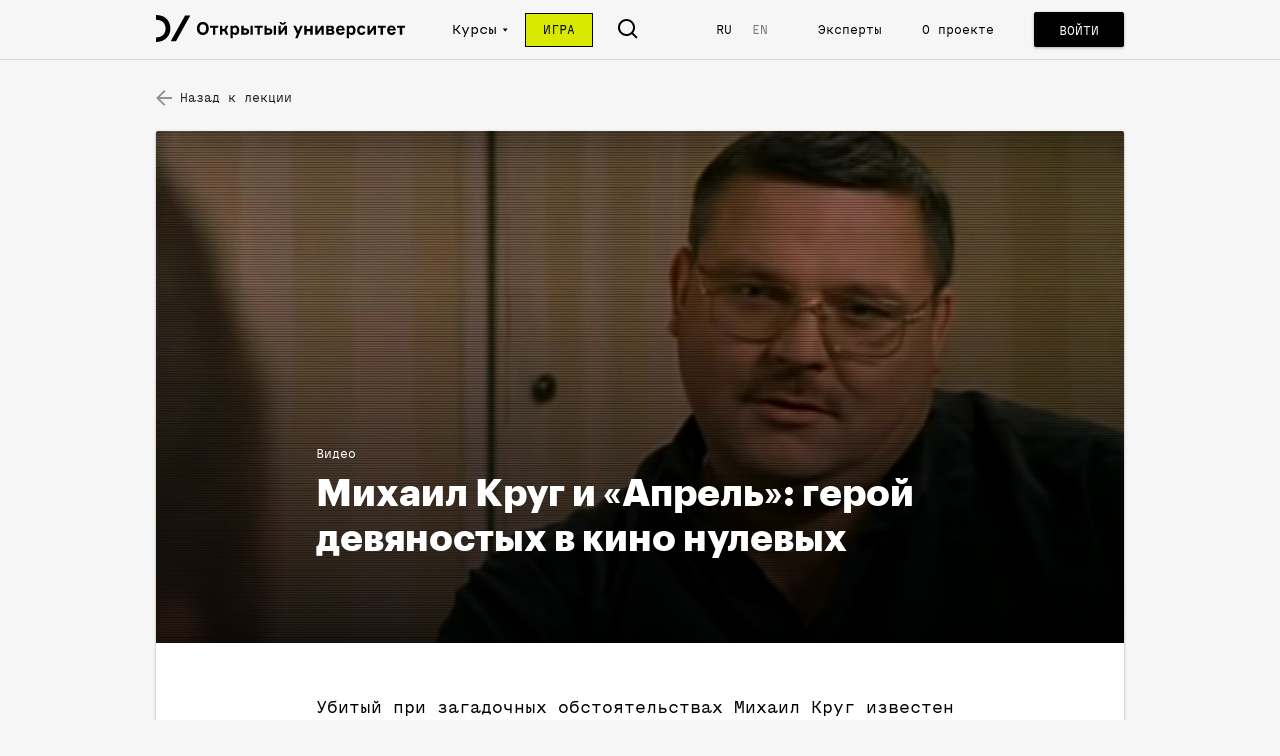

--- FILE ---
content_type: text/html; charset=utf8
request_url: https://openuni.io/course/1/lesson/9/material/126/
body_size: 118838
content:
<!doctype html>
<html lang="ru">
<head>
  <meta charset="utf-8">
  <meta http-equiv="content-language" content="ru">
  <meta http-equiv="language" content="ru">
  <meta http-equiv="X-UA-Compatible" content="IE=edge">
  <meta name="viewport" content="width=device-width, initial-scale=1.0, maximum-scale=1.0, user-scalable=no">
  <link rel="dns-prefetch" href="//ucarecdn.com/">
  <link rel="subresource" href="//cdn.ravenjs.com/3.4.0/console/raven.min.js">
  <title>Михаил Круг и «Апрель»: герой девяностых в кино нулевых | Открытый Университет</title>
  <link rel="manifest" href="/manifest.json">
      <meta property="og:title" content="Михаил Круг и «Апрель»: герой девяностых в кино нулевых | Открытый Университет" />
      <meta property="og:image" content="http://127.0.0.1:8080/img-gen/?target=material&amp;bg_img=https%3A%2F%2Fcdn.openuni.io%2F765fc9f1-59ff-4abc-9768-bf99d2087afd%2F" />
      <meta property="og:image:width" content="1200" />
      <meta property="og:image:height" content="630" />
      <meta property="twitter:title" content="Михаил Круг и «Апрель»: герой девяностых в кино нулевых | Открытый Университет" />
      <meta property="twitter:image" content="http://127.0.0.1:8080/img-gen/?target=material&amp;bg_img=https%3A%2F%2Fcdn.openuni.io%2F765fc9f1-59ff-4abc-9768-bf99d2087afd%2F" />
      <meta property="twitter:card" content="summary_large_image" />
      <meta property="title" content="Михаил Круг и «Апрель»: герой девяностых в кино нулевых | Открытый Университет" />
      <meta name="title" content="Михаил Круг и «Апрель»: герой девяностых в кино нулевых | Открытый Университет" />
    <meta property="fb:pages" content="990811874313656">
    <link rel="stylesheet" href="/_assets/main.css?a40b1d401885e2255fa6">
  <link rel="apple-touch-icon-precomposed" sizes="57x57" href="/apple-touch-icon-57x57.png" />
  <link rel="apple-touch-icon-precomposed" sizes="114x114" href="/apple-touch-icon-114x114.png" />
  <link rel="apple-touch-icon-precomposed" sizes="72x72" href="/apple-touch-icon-72x72.png" />
  <link rel="apple-touch-icon-precomposed" sizes="144x144" href="/apple-touch-icon-144x144.png" />
  <link rel="apple-touch-icon-precomposed" sizes="120x120" href="/apple-touch-icon-120x120.png" />
  <link rel="apple-touch-icon-precomposed" sizes="152x152" href="/apple-touch-icon-152x152.png" />
  <link rel="icon" type="image/png" href="/favicon-32x32.png" sizes="32x32" />
  <link rel="icon" type="image/png" href="/favicon-16x16.png" sizes="16x16" />
  <meta name="application-name" content="Open University"/>
  <meta name="msapplication-TileColor" content="#FFFFFF" />
  <meta name="msapplication-TileImage" content="/mstile-144x144.png" />
</head>
<body>
  <div id="content"><div class="_1fEIjAsAzTBAJsAavQ8AFO" data-reactroot=""><div class="_2CDRCRNHaVLMG8vU5uDTQP _1eo7umq-aITrQeN9AKolrT"><div></div></div><div class="_18pMUZKwkvmgNTjQKtO8Px"><header class="_1hLDnIjiCpnTaT5b4YMccI _1eo7umq-aITrQeN9AKolrT"><div class="_26YnsKsSTOHj8X8HZoIKDU _2iQ_-iz6Clev1Wl7Wws8bH"><div class="_15SgLQyz9OCOhtFUprSG_A"><button class="_3qv_HnkFK1eItw1xSMew7n" type="button"><span class="_12TrCeJUR2B5kLLKJflb-X" style="background-image:url([data-uri])"></span></button></div><div class="_1CbftYZ9O5ZcQ0EYUHSdR9 _2QCV-YiYEpXOmPjwA2n_D8"><section class="_38cDlDLUPoPF8x_wrBEtWQ _2VatgcopKSMyVtGtb3Jc_Y"><div class="_17vGLylJV6GsvIxa5TZfN-"><a href="/"><h1 class="_3Zg6k2S3CnlCsZI5fJDan_">Открытый университет</h1><span class="_2SEZm8O6cs-WGq0TCJKM9b _1ZtNEiwwsSgzJDkYzHZXog _2Ec2QE2ll1-jmQWIPnmzZl"></span></a></div><ul class="uLIE4rH4GAFig0xalfLxd"><li class="_1Kfy2GaEmFoG4SGjpLz0_V _11K-Z-9IFID8BoR441rAwt _2idBwC_yqXP4GJ7X7SLkPb"><a href="/courses/"><span>Курсы</span></a></li><li class="_1Kfy2GaEmFoG4SGjpLz0_V _11K-Z-9IFID8BoR441rAwt _1nnttvyF_M6DUc_W9I5uIN"><a class="_2igPCt_YTcLfMPTbs1zxu2"><span>Курсы</span><div><svg viewBox="0 0 8 5" version="1.1" xmlns="http://www.w3.org/2000/svg" xmlns:xlink="http://www.w3.org/1999/xlink"><g stroke="none" stroke-width="1" fill="none" fill-rule="evenodd"><g class="arrow" transform="translate(-336.000000, -16.000000)" fill="#FFFFFF"><g><g transform="translate(284.000000, 10.000000)"><path d="M57.873819,4.96596189 C57.7531047,4.90596189 57.6081047,4.91917618 57.4998905,4.99989046 L53.2141762,8.21417618 C53.1241762,8.28167618 53.071319,8.38739046 53.071319,8.49989046 C53.071319,8.61239046 53.1241762,8.71810475 53.2141762,8.78560475 L57.4998905,11.9998905 C57.5627476,12.0470333 57.6384619,12.071319 57.7141762,12.071319 C57.7684619,12.071319 57.8234619,12.058819 57.873819,12.033819 C57.9948905,11.9731047 58.071319,11.8495333 58.071319,11.7141762 L58.071319,5.28560475 C58.071319,5.1502476 57.9948905,5.02667618 57.873819,4.96596189 L57.873819,4.96596189 Z" transform="translate(55.571319, 8.500000) rotate(-90.000000) translate(-55.571319, -8.500000) "></path></g></g></g></g></svg></div></a><div class="_25HaJqpZ7FIDafqz5ngOBE dcWkQBzqIPAWuOy--BShl _2IAILqslgYXZcGZxsFKBaF zVCD9CRwwMQJzj75sfk0 _3WswgRym4GJ6Yf6L0ktezt _5IFmeciU_WhQHMr_Sr8D_"><div class="_18zqRDeipYI08wn7N1LyYf"><a class="_3QiBGjKfzBPDz7HwUNa4r4" href="/course/17-karta-rossii/"><aside class="SmhSAaZvM79KJYRHMIVEp" style="background-image:url(https://cdn.openuni.io/7b701792-bfa0-402e-b038-6dc0d2604250/-/stretch/off/-/preview/450x300/-/format/auto/-/quality/best/-/progressive/yes/)"></aside><main class="_2lY9O8SxmNHY0YhESjxth4"><h4 class="FPmK3ZoH3-PodY1_FiwHT _1II32HkobysSkuGozOjofs">Карта России</h4><span class="bVsHOAd2402i7rVbB7r4Y"></span></main></a><a class="_3QiBGjKfzBPDz7HwUNa4r4" href="/course/16-course-7/"><aside class="SmhSAaZvM79KJYRHMIVEp" style="background-image:url(https://cdn.openuni.io/2bc51e98-400a-4c7f-aa51-4799cbe20fdc/-/stretch/off/-/preview/450x300/-/format/auto/-/quality/best/-/progressive/yes/)"></aside><main class="_2lY9O8SxmNHY0YhESjxth4"><h4 class="FPmK3ZoH3-PodY1_FiwHT _1II32HkobysSkuGozOjofs">Жить по понятиям. Основы гражданского знания</h4><span class="bVsHOAd2402i7rVbB7r4Y"></span></main></a><a class="_3QiBGjKfzBPDz7HwUNa4r4" href="/course/7-course-6/"><aside class="SmhSAaZvM79KJYRHMIVEp" style="background-image:url(https://cdn.openuni.io/d943706b-1fab-4a61-bcb1-b43586402b78/-/stretch/off/-/preview/450x300/-/format/auto/-/quality/best/-/progressive/yes/)"></aside><main class="_2lY9O8SxmNHY0YhESjxth4"><h4 class="FPmK3ZoH3-PodY1_FiwHT">После империи</h4><span class="bVsHOAd2402i7rVbB7r4Y"></span><div class="_1Dx-jqxUgRk6MJwFaATCp7"><span class="_1MPQMlbn9_sz06RcEitEug">Автор курса</span><span class="_2TWbPVscvW2zw5MU2ZL1tM">Владимир Федорин</span></div></main></a><a class="_3QiBGjKfzBPDz7HwUNa4r4" href="/course/6-course-5/"><aside class="SmhSAaZvM79KJYRHMIVEp" style="background-image:url(https://cdn.openuni.io/51000da8-deb1-4b7d-b81b-ee4e03920339/-/stretch/off/-/preview/450x300/-/format/auto/-/quality/best/-/progressive/yes/)"></aside><main class="_2lY9O8SxmNHY0YhESjxth4"><h4 class="FPmK3ZoH3-PodY1_FiwHT">Возвращение государства</h4><span class="bVsHOAd2402i7rVbB7r4Y"></span><div class="_1Dx-jqxUgRk6MJwFaATCp7"><span class="_1MPQMlbn9_sz06RcEitEug">Автор курса</span><span class="_2TWbPVscvW2zw5MU2ZL1tM">Екатерина Шульман</span></div></main></a><a class="_3QiBGjKfzBPDz7HwUNa4r4" href="/course/5-course-4/"><aside class="SmhSAaZvM79KJYRHMIVEp" style="background-image:url(https://cdn.openuni.io/9a845409-8ce3-45f2-89c3-b6b52a0d515b/-/stretch/off/-/preview/450x300/-/format/auto/-/quality/best/-/progressive/yes/)"></aside><main class="_2lY9O8SxmNHY0YhESjxth4"><h4 class="FPmK3ZoH3-PodY1_FiwHT">Новый человек</h4><span class="bVsHOAd2402i7rVbB7r4Y"></span><div class="_1Dx-jqxUgRk6MJwFaATCp7"><span class="_1MPQMlbn9_sz06RcEitEug">Автор курса</span><span class="_2TWbPVscvW2zw5MU2ZL1tM">Дмитрий Бутрин</span></div></main></a><a class="Qcje_sHjz0szEPmmyoFfP" href="/courses/"><h4>посмотреть все курсы</h4></a></div></div></li><li class="_1Kfy2GaEmFoG4SGjpLz0_V _2J9IvIKSCww3VKNWhoj_N3"><a href="/game/"><span>Игра</span></a></li><li class="_1Kfy2GaEmFoG4SGjpLz0_V Vo5MB60QGg-exoMZG2aD1"><span class="_12TrCeJUR2B5kLLKJflb-X _1Xzpt46vawT_4o5fL6Asr" style="background-image:url([data-uri])"></span></li><li class="_1Kfy2GaEmFoG4SGjpLz0_V _1GD2_B8XMPw58M05WEu5VC"></li><ul class="exbFLkLRc9hGBDeioNhyb _1Kfy2GaEmFoG4SGjpLz0_V"><li class="_3HH4AjtuZtJX-kBw3IRPXf POn56uE3VhkYati_huzUC"><a href="?lang=RU">RU</a></li><li class="_3HH4AjtuZtJX-kBw3IRPXf _2G5LNnNoRnuksUTFy1E781"><a href="?lang=EN">EN</a></li></ul><li class="_1Kfy2GaEmFoG4SGjpLz0_V"><a href="/experts/">Эксперты</a></li><li class="_1Kfy2GaEmFoG4SGjpLz0_V"><a href="/about/">О проекте</a></li></ul><button class="I5Y9tRGv0ZKqkHq583AcT _4ckTo7GSAwkkghfEfzvmj _3kH_dYdWc6Fi5-8sU0uzuV" title="Войти" type="button"><div class="_3b-ZKyp7K6K5O2ZtA6xOek"><span class="x8Y_s6K1Gpmd9UVX53ELl">Войти</span></div></button><div class="BHOAW0D4V53afjvChWMbe"><div class="_1CbftYZ9O5ZcQ0EYUHSdR9 _26aTEeuyMp-v9oL6hajM9a"><form class="_3YVUki9PJE-dcLvPIYBtg" autoComplete="off"><span class="_12TrCeJUR2B5kLLKJflb-X _1Xzpt46vawT_4o5fL6Asr" style="background-image:url([data-uri])"></span><input type="text" autoComplete="off" placeholder="Поиск"/></form><div class="_1_zlmf8iTpeNT9YVL3_UNI"><span class="_12TrCeJUR2B5kLLKJflb-X _1Xzpt46vawT_4o5fL6Asr" style="background-image:url([data-uri])"></span></div></div></div></section></div></div></header><main class="_1-ZW2nEWXu_W7pa4CWX96I"><div class="qY0Ox5yWw-08ol4QExx-x"><div class="_1CbftYZ9O5ZcQ0EYUHSdR9"><div class="dlvyT59hnnOi-VFA9sKJN"><div class="Bc-nWoPjG6GHg8GkHnJ9f _1PXZ9eRBfEzNvlupKRQ4iy"><a href="/course/1/lesson/9/"><div class="CvtfbsBE-uLHPsSy1VFfY"><span class="_12TrCeJUR2B5kLLKJflb-X _2yViya0u7aL0MppYnQYJE2" style="background-image:url([data-uri])"></span>Назад к лекции</div></a></div><div class="_3KCqnhi-SKndJjkM9IQO2v"></div></div><article class="_2vqExCgfDZnd0A_iqe25CC dcWkQBzqIPAWuOy--BShl _2IAILqslgYXZcGZxsFKBaF zVCD9CRwwMQJzj75sfk0 _3WswgRym4GJ6Yf6L0ktezt _5IFmeciU_WhQHMr_Sr8D_" itemscope="" itemType="http://schema.org/Article"><header class="_1542_ZT8QtzbIGxOQ1ggOv"><div class="_22_PXjwzFPgJl2fXyGs6NJ" style="background-image:url(&quot;https://cdn.openuni.io/765fc9f1-59ff-4abc-9768-bf99d2087afd/-/stretch/off/-/preview/1500x1500/-/format/auto/-/quality/best/-/progressive/yes/&quot;)" title=""><img src="https://cdn.openuni.io/765fc9f1-59ff-4abc-9768-bf99d2087afd/-/stretch/off/-/preview/1500x1500/-/format/auto/-/quality/best/-/progressive/yes/" alt=""/><div class="_3BEeoVHhkpVSC7IUaWoVs4"><div class="_1gTtYFQM4Bymz4NSVtamPf"><div class="_1g34YODNlXdcWybiVhr2ow">Видео</div><h1 class="_3zaoKe1avkfVwPFRTTzVqg" itemProp="headline">Михаил Круг и «Апрель»: герой девяностых в кино нулевых</h1></div></div></div></header><div class="umC8gKOTbclHvFZLlz9wO" itemProp="articleBody"><div class="_2MogvE4pKF1NYdEVptKClT"><div><h4 id="ubitii-pri-zagadochnih-obstoyatelstvah-mihail-krug-izvesten-kak-avtor-pesni-vladimirskii-tsentral-i-kak-odin-iz-yarchaishih-geroev-devyanostih-ou-predlagaet-otsenit-ego-edinstvennuyu-rol-v-kino"><a name="ubitii-pri-zagadochnih-obstoyatelstvah-mihail-krug-izvesten-kak-avtor-pesni-vladimirskii-tsentral-i-kak-odin-iz-yarchaishih-geroev-devyanostih-ou-predlagaet-otsenit-ego-edinstvennuyu-rol-v-kino" class="markdown-it-headinganchor" href="#"></a>Убитый при загадочных обстоятельствах Михаил Круг известен как автор песни «Владимирский централ» и как один из ярчайших героев девяностых. ОУ предлагает оценить его единственную роль в кино.</h4>
<p><br></p>
<p><div class="md-media md-media--video">
        <div class="md-media__wrap"><iframe  src="https://www.youtube.com/embed/rVon9YHqaws" frameborder="0" webkitallowfullscreen mozallowfullscreen allowfullscreen></iframe></div>
        <div class="md-media__label">Youtube</div>
      </div></p>
<p>Фильм «Апрель», вышедший в 2001 году, стал режиссерским дебютом Константина Мурзенко – Фашиста из фильма «Брат-2», а также сценариста многих фильмов второй половины 1990-х: «Упырь», «Мама, не горюй», «Тело будет предано земле, а старший мичман будет петь» и других. Главный герой «Апреля» – бывший детдомовец Петр Апрель – получает заказ на устранение двух предпринимателей. Заказчик убийства – авторитет Турист, роль которого и исполняет Михаил Круг. Именно он дает Апрелю (Евгений Стычкин) пистолет, предварительно гостеприимно его у себя приняв. Роль длиной в шесть минут экранного времени оказалась для Михаила Круга первой и последней. Спустя год после премьеры, в ночь с 30 июня на 1 июля 2002 года, на дом Круга в Твери было совершено нападение, в результате которого Круг получил тяжелое ранение и скончался в больнице утром 1 июля.</p>
</div></div></div><aside class="_3xyB1uFmhBuSy4wipaE1Jd"><div class="_1MsDMQhrZM-dhbEN3UmjdR"><ul class="_3BEPPJaCy3G9YdCMGyWnt5"><li class="_1Q-Q-UjjlgEu5_QyTwu7Hh"><button class="_2q_Wq7_b526pY-Y8Vbk53" type="button"><div class="_6IlYsAvjmKPrBbi5JydQp"><span class="_12TrCeJUR2B5kLLKJflb-X _2xLYfQxyPfQz19OAeyLsJN" style="background-image:url([data-uri])"></span></div></button></li><li class="_1Q-Q-UjjlgEu5_QyTwu7Hh"><button class="_2q_Wq7_b526pY-Y8Vbk53" type="button"><div class="_6IlYsAvjmKPrBbi5JydQp"><span class="_12TrCeJUR2B5kLLKJflb-X _2xLYfQxyPfQz19OAeyLsJN" style="background-image:url([data-uri])"></span></div></button></li><li class="_1Q-Q-UjjlgEu5_QyTwu7Hh"><button class="_2q_Wq7_b526pY-Y8Vbk53" type="button"><div class="_6IlYsAvjmKPrBbi5JydQp"><span class="_12TrCeJUR2B5kLLKJflb-X _2xLYfQxyPfQz19OAeyLsJN" style="background-image:url(/_assets/74c03a2092f54499de2b27aeee1ab404.svg)"></span></div></button></li></ul></div></aside></article><div class="dlvyT59hnnOi-VFA9sKJN"><div></div><div class="_3KCqnhi-SKndJjkM9IQO2v"></div></div></div><div class="_1CbftYZ9O5ZcQ0EYUHSdR9"><div class="_1ltagGxwcxuSn8hYkYce4R"><main class="_2zfEau7rFyvI5wSLT8k-Dd"><h3 class="_2_lN7FTxFyUeRrvUnzPIEp">Еще материалы</h3><div class="wtpzbH0_8N_gD2iU49Ufq"><div><div class="dcWkQBzqIPAWuOy--BShl _2IAILqslgYXZcGZxsFKBaF zVCD9CRwwMQJzj75sfk0 _3WswgRym4GJ6Yf6L0ktezt _5IFmeciU_WhQHMr_Sr8D_"><div class="_1O9BrZ6yssNF2XOv3-4ZQ9"><a class="_3aQ-B4c8uRWaBjFEZZv0EP" href="/course/1/lesson/9/material/127/"><aside class="_5Ib9MkYDzL7S0AG9pEkod"></aside><main class="_3QjsrmyQlcNceGHfMt2AuD"><div class="_2mpRINqdGcAFgRgsIEsVgT"><span class="_25nBg3av5zWsJ6B51Hz0Mc">Видео</span></div><h4 class="_1WnCNysK6q4Y3R6jR2gpaH">«Гудбай, Америка» из «Брата-2»: другой взгляд</h4><p class="_1yVulP2ba-HTLiyXqkovd5"></p></main></a></div></div></div></div><div class="wtpzbH0_8N_gD2iU49Ufq"><div><div class="dcWkQBzqIPAWuOy--BShl _2IAILqslgYXZcGZxsFKBaF zVCD9CRwwMQJzj75sfk0 _3WswgRym4GJ6Yf6L0ktezt _5IFmeciU_WhQHMr_Sr8D_"><div class="_1O9BrZ6yssNF2XOv3-4ZQ9"><a class="_3aQ-B4c8uRWaBjFEZZv0EP" href="/course/1/lesson/9/material/61/"><aside class="_5Ib9MkYDzL7S0AG9pEkod"></aside><main class="_3QjsrmyQlcNceGHfMt2AuD"><div class="_2mpRINqdGcAFgRgsIEsVgT"><span class="_25nBg3av5zWsJ6B51Hz0Mc">Текст</span></div><h4 class="_1WnCNysK6q4Y3R6jR2gpaH">Петр Авен о романе Захара Прилепина «Санькя»</h4><p class="_1yVulP2ba-HTLiyXqkovd5"></p></main></a></div></div></div></div><div class="wtpzbH0_8N_gD2iU49Ufq"><div><div class="dcWkQBzqIPAWuOy--BShl _2IAILqslgYXZcGZxsFKBaF zVCD9CRwwMQJzj75sfk0 _3WswgRym4GJ6Yf6L0ktezt _5IFmeciU_WhQHMr_Sr8D_"><div class="_1O9BrZ6yssNF2XOv3-4ZQ9"><a class="_3aQ-B4c8uRWaBjFEZZv0EP" href="/course/1/lesson/9/material/123/"><aside class="_5Ib9MkYDzL7S0AG9pEkod"></aside><main class="_3QjsrmyQlcNceGHfMt2AuD"><div class="_2mpRINqdGcAFgRgsIEsVgT"><span class="_25nBg3av5zWsJ6B51Hz0Mc">Список</span></div><h4 class="_1WnCNysK6q4Y3R6jR2gpaH">Книжные герои 1995–2015: от Антикиллера к майору Грому</h4><p class="_1yVulP2ba-HTLiyXqkovd5"></p></main></a></div></div></div></div><div class="wtpzbH0_8N_gD2iU49Ufq"><div><div class="dcWkQBzqIPAWuOy--BShl _2IAILqslgYXZcGZxsFKBaF zVCD9CRwwMQJzj75sfk0 _3WswgRym4GJ6Yf6L0ktezt _5IFmeciU_WhQHMr_Sr8D_"><div class="_1O9BrZ6yssNF2XOv3-4ZQ9"><a class="_3aQ-B4c8uRWaBjFEZZv0EP" href="/course/1/lesson/9/material/122/"><aside class="_5Ib9MkYDzL7S0AG9pEkod"></aside><main class="_3QjsrmyQlcNceGHfMt2AuD"><div class="_2mpRINqdGcAFgRgsIEsVgT"><span class="_25nBg3av5zWsJ6B51Hz0Mc">Текст</span></div><h4 class="_1WnCNysK6q4Y3R6jR2gpaH">Вадим Волков. От вымысла к реальности: «Брат-2» и «Бумер»</h4><p class="_1yVulP2ba-HTLiyXqkovd5"></p></main></a></div></div></div></div><div class="wtpzbH0_8N_gD2iU49Ufq"><div><div class="dcWkQBzqIPAWuOy--BShl _2IAILqslgYXZcGZxsFKBaF zVCD9CRwwMQJzj75sfk0 _3WswgRym4GJ6Yf6L0ktezt _5IFmeciU_WhQHMr_Sr8D_"><div class="_1O9BrZ6yssNF2XOv3-4ZQ9"><a class="_3aQ-B4c8uRWaBjFEZZv0EP" href="/course/1/lesson/9/material/65/"><aside class="_5Ib9MkYDzL7S0AG9pEkod"></aside><main class="_3QjsrmyQlcNceGHfMt2AuD"><div class="_2mpRINqdGcAFgRgsIEsVgT"><span class="_25nBg3av5zWsJ6B51Hz0Mc">Список</span></div><h4 class="_1WnCNysK6q4Y3R6jR2gpaH">Алексей Балабанов: «Брат», «Война», «Груз 200»</h4><p class="_1yVulP2ba-HTLiyXqkovd5"></p></main></a></div></div></div></div><div class="wtpzbH0_8N_gD2iU49Ufq"><div><div class="dcWkQBzqIPAWuOy--BShl _2IAILqslgYXZcGZxsFKBaF zVCD9CRwwMQJzj75sfk0 _3WswgRym4GJ6Yf6L0ktezt _5IFmeciU_WhQHMr_Sr8D_"><div class="_1O9BrZ6yssNF2XOv3-4ZQ9"><a class="_3aQ-B4c8uRWaBjFEZZv0EP" href="/course/1/lesson/9/material/125/"><aside class="_5Ib9MkYDzL7S0AG9pEkod"></aside><main class="_3QjsrmyQlcNceGHfMt2AuD"><div class="_2mpRINqdGcAFgRgsIEsVgT"><span class="_25nBg3av5zWsJ6B51Hz0Mc">Видео</span></div><h4 class="_1WnCNysK6q4Y3R6jR2gpaH">Фильм «Первые на луне» Алексея Федорченко</h4><p class="_1yVulP2ba-HTLiyXqkovd5"></p></main></a></div></div></div></div><div class="wtpzbH0_8N_gD2iU49Ufq"><div><div class="dcWkQBzqIPAWuOy--BShl _2IAILqslgYXZcGZxsFKBaF zVCD9CRwwMQJzj75sfk0 _3WswgRym4GJ6Yf6L0ktezt _5IFmeciU_WhQHMr_Sr8D_"><div class="_1O9BrZ6yssNF2XOv3-4ZQ9"><a class="_3aQ-B4c8uRWaBjFEZZv0EP" href="/course/1/lesson/9/material/124/"><aside class="_5Ib9MkYDzL7S0AG9pEkod"></aside><main class="_3QjsrmyQlcNceGHfMt2AuD"><div class="_2mpRINqdGcAFgRgsIEsVgT"><span class="_25nBg3av5zWsJ6B51Hz0Mc">Текст</span></div><h4 class="_1WnCNysK6q4Y3R6jR2gpaH">Его Разыскивает Страна. Четыре портрета президента-2000</h4><p class="_1yVulP2ba-HTLiyXqkovd5"></p></main></a></div></div></div></div><div class="wtpzbH0_8N_gD2iU49Ufq"><div><div class="dcWkQBzqIPAWuOy--BShl _2IAILqslgYXZcGZxsFKBaF zVCD9CRwwMQJzj75sfk0 _3WswgRym4GJ6Yf6L0ktezt _5IFmeciU_WhQHMr_Sr8D_"><div class="_1O9BrZ6yssNF2XOv3-4ZQ9"><a class="_3aQ-B4c8uRWaBjFEZZv0EP" href="/course/1/lesson/9/material/62/"><aside class="_5Ib9MkYDzL7S0AG9pEkod"></aside><main class="_3QjsrmyQlcNceGHfMt2AuD"><div class="_2mpRINqdGcAFgRgsIEsVgT"><span class="_25nBg3av5zWsJ6B51Hz0Mc">Список</span></div><h4 class="_1WnCNysK6q4Y3R6jR2gpaH">Все актеры, получившие премию ФСБ</h4><p class="_1yVulP2ba-HTLiyXqkovd5"></p></main></a></div></div></div></div></main></div></div><div class="_1ro8us5G5H9DpgrEz0YZH3"><div class="_304krqHH3L7DaA1UJxm23E"><div class="_1CbftYZ9O5ZcQ0EYUHSdR9"><a href="/course/1/lesson/9/"><div class="_1B6EBShChNhtIlOLOkDlLY"><div class="n_XrX35rtk2onC8HBtcCZ DNBRQrlkdsYiWlUwZwbJI _1IHb_IeZPd8hCFmygSdPfb _3bna1zc5VUf3Pe5XHE0eBx _1DOmjX5_oP8Oq2OYvHm4sW" style="vertical-align:middle"><div class="_3cnBolTLMR60jn7fXK0xAi"><img class="_2Ai_NSXGbhxSaUOywM9Nih" role="presentation"/></div></div><div class="DNBRQrlkdsYiWlUwZwbJI _3yI-x1BHoS1VIzYmczIK-N _3bna1zc5VUf3Pe5XHE0eBx _1DOmjX5_oP8Oq2OYvHm4sW" style="vertical-align:middle"><div class="_3UXCaxbJz33CruQ_yQFMnB"><div class="_1-eRiqXj-peyxzV7F301g4"><div class="_3T-tgOTb5yCBzUgMIjJCoi"><div class="_2OyfXQculqtdVgmnQneRnI">Назад к лекции</div></div><h3 class="_2aUMdCId0X_j-aXbUQF3j6">Эволюция героя</h3><p class="_3-52zqGnXu61aBrC2AnDVW"></p></div></div></div></div></a></div></div></div></div></main></div><div class="Lf4gDbUFfeNlbHLlz9mSU _1eo7umq-aITrQeN9AKolrT"><footer class="_3xZrvVfXQsmTJo6TfCpWRw" itemscope="" itemType="https://schema.org/WPFooter"><div class="_276AHwWqHehZwujhemv_ze"><div class="_1CbftYZ9O5ZcQ0EYUHSdR9"><div class="WC7x1-5RD4HZG7-DJNBaj"><ul class="_1uCAVykhsG3NqRZSiFD6kb"><li class="_1dvSpdY1xpG-jfcHMgAfvE"><a href="/about/">О проекте</a></li><li class="_1dvSpdY1xpG-jfcHMgAfvE"><a href="mailto:info@openuni.io">Контакты</a></li></ul><div class="_3MSyHVrPJzkapsyv4I1Njj"><form class="_2lTlkNuqnIlT5wTuoz_849"><div class="IToeJcgtUjUws15s4s9_x"><label class="_22zVLu3VW6EXZS-i7vETcL" for="u-1">Подписаться на рассылку</label><div class="_2VpkCbzA8jAwTn3MZ0vBMX"><input type="text" class="_1rPsmIdbz896lkw0Ticoi-" id="u-1" value=""/></div><div class="_3s7TVDqtVEbzuG60fhPK60"></div></div><button class="KxYEaGqaOekLEM-QcjX8U" type="submit"><span class="_12TrCeJUR2B5kLLKJflb-X" style="background-image:url([data-uri])"></span></button></form></div><ul class="_1ELTUAHcMW4oG5vjEtzn0Y"><li><a href="https://twitter.com/infoopenuni/" class="Qa2r8i516rGtfHxiLAjzS" rel="noopener noreferrer" target="_blank"><span class="_12TrCeJUR2B5kLLKJflb-X _3obRx9V0j5mwMADZmaEvrb" style="background-image:url([data-uri])"></span></a></li><li><a href="https://www.facebook.com/openuni.io/" class="Qa2r8i516rGtfHxiLAjzS" rel="noopener noreferrer" target="_blank"><span class="_12TrCeJUR2B5kLLKJflb-X _3obRx9V0j5mwMADZmaEvrb" style="background-image:url([data-uri])"></span></a></li><li><a href="https://vk.com/open_uni" class="Qa2r8i516rGtfHxiLAjzS" rel="noopener noreferrer" target="_blank"><span class="_12TrCeJUR2B5kLLKJflb-X _3obRx9V0j5mwMADZmaEvrb _1ZuB-xBJI4N00eM4p5paVj" style="background-image:url([data-uri])"></span></a></li><li><a href="https://www.instagram.com/openuni.io/" class="Qa2r8i516rGtfHxiLAjzS" rel="noopener noreferrer" target="_blank"><span class="_12TrCeJUR2B5kLLKJflb-X _3obRx9V0j5mwMADZmaEvrb" style="background-image:url([data-uri])"></span></a></li><li><a href="https://t.me/OpenUniversity/" class="Qa2r8i516rGtfHxiLAjzS" rel="noopener noreferrer" target="_blank"><span class="_12TrCeJUR2B5kLLKJflb-X _3obRx9V0j5mwMADZmaEvrb" style="background-image:url([data-uri])"></span></a></li><li><a href="https://www.youtube.com/channel/UCG1i_bM5A4JMNjBszBOCasw" class="Qa2r8i516rGtfHxiLAjzS" rel="noopener noreferrer" target="_blank"><span class="_12TrCeJUR2B5kLLKJflb-X _3obRx9V0j5mwMADZmaEvrb Kr-6pH0PbJrGBtzVMrSOE" style="background-image:url([data-uri])"></span></a></li></ul></div><div class="_1B6EBShChNhtIlOLOkDlLY"><div class="DNBRQrlkdsYiWlUwZwbJI lUhtGujDLYcBAw-UU2mAE _3bna1zc5VUf3Pe5XHE0eBx _1DOmjX5_oP8Oq2OYvHm4sW"><div class="_2svtONyhCjlhjDwnBRrYiU"><span itemProp="copyrightHolder">openuni.io</span> <!-- -->©<!-- --> <span itemProp="copyrightYear">2016-2019</span></div></div></div></div></div></footer></div><span class="_1eo7umq-aITrQeN9AKolrT"><ol class="_2FvhGnvLx0kL7xqGx-AyJh"></ol></span></div></div>
    <script src="//cdn.ravenjs.com/3.4.0/console/raven.min.js"></script>
    <script>
      Raven.config('https://c075efd7e9ce49a2b91fe2ecf947e735@sentry.openrussia.org/2', {
        logger: 'javascript-public',

        ignoreErrors: [
          'The "fb-root" div has not been created, auto-creating',
          'Download the React DevTools for a better development experience: https://fb.me/react-devtools',
          // ignore pushwoosh errors
          /window\.safari\.pushNotification/,
          /Push notification prompting has been disabled/,
          // error probably related to some browser extension
          /window\.ge is not a function/,
          // websocket error from uploadcare
          /Pusher/,
          // vimeo player fix
          // http://stackoverflow.com/questions/20476717/on-iphone-vimeo-javascript-api-play-function-doesnt-work-until-the-video-ha
          /Unhandled promise rejection Error: The viewer must initiate playback first/,
          /The viewer must initiate playback first./,
        ]
      }).install();
    </script>
    <script defer src="/pushwoosh/pushwoosh-web-notifications.js"></script>
    <script>window.__INITIAL_STATE__ = {"store":{"lecturers":{"ids":[],"byId":{},"completeInfo":{}},"courses":{"ids":[17,18,16,8,9,10,11,12,13,14,15,7,6,5,3,4,2,1,19,20,21,22,23,24,25],"byId":{"1":{"title":"Культура как политика","description":"25 лет постсоветской истории: культурный взрыв и его последствия","picture":"https://cdn.openuni.io/296e9bd0-9698-403a-9e09-1ba9c2ac02c6/","picture_alt":"","mobile_picture":"https://cdn.openuni.io/296e9bd0-9698-403a-9e09-1ba9c2ac02c6/-/crop/1205x1206/982,0/-/resize/750x750/","type":"DEFAULT","hint":"","picture_source":"","video":"","video_type":"VIMEO","text":"Культура постсоветской эпохи — что это было? Что изменилось радикально, а что осталось прежним? Как связана культура с политикой и общественными настроениями? Что просит государство у культуры в обмен на свою поддержку и как ей сохранить независимость? \n\nО судьбе медиа, частных и государственных культурных институциях, искусстве и идеологии, новых героях и старых песнях, массовой, элитарной и андеграундной культуре, а также об изобретении образа новой России — в курсе одного из самых авторитетных российских журналистов и медиаменеджеров Юрия Сапрыкина.","lessons":[{"id":1,"number":1,"title":"Несоветская культура","type":"LECTION","description":"От «Ленина-гриба» до казаков","is_locked":false,"unlocked_at":null,"person_first_name":"","person_middle_name":"","person_last_name":"","picture":"https://cdn.openuni.io/4e67b737-1b90-409a-a26f-adb08ab6606a/","mobile_picture":"","picture_source":"","thumbnail":"","mobile_thumbnail":"","video_duration":928,"quiz_id":1,"lecturers":[{"id":1,"first_name":"Юрий","middle_name":"","last_name":"Сапрыкин","position":"Журналист","bio":"Родился в 1973 году. В 1995 году окончил философский факультет МГУ. В 1994 году стал ведущим, а затем программным директором «Авторадио». С 2000 по 2014 год работал в компании «Афиша» — заместителем главного редактора, главным редактором, редакционным директором и шеф-редактором объединенной компании «Рамблер-Афиша». Организатор музыкальных фестивалей «Пикник „Афиши“». В 2011–2012 годах принимал активное участие в протестных акциях и выступал членом оргкомитета нескольких митингов «За честные выборы». В 2015–2016 годах года занимал пост редакционного директора издательского дома The Moscow Times.\n\nЖивет в Москве.","photo":"https://cdn.openuni.io/6bed6593-6810-4658-a391-25a7ea7eeba7/","photo_cropped":"","gender":"MALE","created":"2015-11-26T13:07:31.335712+03:00","social_vk":"","social_fb":"","social_tw":"","social_ig":"","social_tg":"","social_yt":""}]},{"id":2,"number":2,"title":"Сергей Кузнецов: «Мы очень хотели быть над схваткой»","type":"LECTION","description":"Постмодернизм в России, интернет и его влияние на российскую культуру","is_locked":false,"unlocked_at":null,"person_first_name":"","person_middle_name":"","person_last_name":"","picture":"https://cdn.openuni.io/db3af36b-0e13-48f8-a269-8e814c2ea155/","mobile_picture":"","picture_source":"","thumbnail":"","mobile_thumbnail":"","video_duration":835,"quiz_id":null,"lecturers":[{"id":2,"first_name":"Сергей","middle_name":"","last_name":"Кузнецов","position":"Писатель","bio":"Родился в 1966 году. В начале 1990-х занимался семиотикой, писал монографию о поэтике Иосифа Бродского, переводил Стивена Кинга, Сьюзен Зонтаг, читал лекции о постмодернизме в РГГУ и публиковался в толстых журналах. К середине 1990-х — автор журналов «ОМ», «Птюч» и Playboy, «Независимой газеты» и «Коммерсанта». В 1997 году стал вести еженедельную интернет-колонку о культуре «Сеновал», дизайн которой разработал Артемий Лебедев. В 2001-м вместе с Антоном Носиком составил справочник «Интернет для журналиста». Автор книги «Ощупывая слона. Заметки по истории русского Интернета» (2004). Художественные произведения Кузнецова переведены на многие иностранные языки. Его роман «Живые и взрослые» получил премию журнала «Мир фантастики» в номинации «Мистика и хоррор». В 2006 году Кузнецов создал интернет-портал о еврейской культуре «Букник». \n\nС 2013 года живет в Париже.","photo":"https://cdn.openuni.io/75806cdd-ccc4-4595-b922-f5d81d9caa1e/","photo_cropped":"","gender":"MALE","created":"2015-11-26T13:15:40.942705+03:00","social_vk":"","social_fb":"","social_tw":"","social_ig":"","social_tg":"","social_yt":""}]},{"id":3,"number":3,"title":"Между «Сегодня» и «Завтра»","type":"LECTION","description":"Краткая история медиа","is_locked":false,"unlocked_at":null,"person_first_name":"","person_middle_name":"","person_last_name":"","picture":"https://cdn.openuni.io/56ecd5e7-c50c-406b-9fc9-28234cc5cd73/","mobile_picture":"","picture_source":"","thumbnail":"","mobile_thumbnail":"","video_duration":1101,"quiz_id":3,"lecturers":[{"id":1,"first_name":"Юрий","middle_name":"","last_name":"Сапрыкин","position":"Журналист","bio":"Родился в 1973 году. В 1995 году окончил философский факультет МГУ. В 1994 году стал ведущим, а затем программным директором «Авторадио». С 2000 по 2014 год работал в компании «Афиша» — заместителем главного редактора, главным редактором, редакционным директором и шеф-редактором объединенной компании «Рамблер-Афиша». Организатор музыкальных фестивалей «Пикник „Афиши“». В 2011–2012 годах принимал активное участие в протестных акциях и выступал членом оргкомитета нескольких митингов «За честные выборы». В 2015–2016 годах года занимал пост редакционного директора издательского дома The Moscow Times.\n\nЖивет в Москве.","photo":"https://cdn.openuni.io/6bed6593-6810-4658-a391-25a7ea7eeba7/","photo_cropped":"","gender":"MALE","created":"2015-11-26T13:07:31.335712+03:00","social_vk":"","social_fb":"","social_tw":"","social_ig":"","social_tg":"","social_yt":""}]},{"id":4,"number":4,"title":"Леонид Парфенов: «Мы сделали страшно мало, почти ничего»","type":"LECTION","description":"Новый язык медиа, ответственность элит и будущее","is_locked":false,"unlocked_at":null,"person_first_name":"","person_middle_name":"","person_last_name":"","picture":"https://cdn.openuni.io/f9d2f708-5049-4b7c-98da-c111628cd531/","mobile_picture":"","picture_source":"","thumbnail":"","mobile_thumbnail":"","video_duration":985,"quiz_id":null,"lecturers":[{"id":3,"first_name":"Леонид","middle_name":"","last_name":"Парфенов","position":"Журналист","bio":"Родился в 1960 году. С 1990 года — автор телепроекта «Намедни». В 2004 году уволен с телеканала НТВ. С 2004 по 2007 год — главред журнала «Русский Newsweek». Четырежды лауреат российской телепремии «ТЭФИ». Он создал множество полнометражных документальных фильмов: «Весь Жванецкий», «Птица-Гоголь», «Жизнь Солженицына», «Современница», «Век Набокова», «Зворыкин-Муромец», «Цвет нации» и другие. В ноябре 2010 года публично отказался подчиняться телецензуре — на церемонии вручения премии имени Владислава Листьева он выступил с резкой критикой российского телевидения, констатировав, что федеральный телекорреспондент «превратился из журналиста в чиновника, следующего логике служения и подчинения».\n\nЖивет в Москве.","photo":"https://cdn.openuni.io/454a2e76-1862-4e78-832b-fa7efaf4caf2/","photo_cropped":"","gender":"MALE","created":"2015-12-01T12:49:41.580082+03:00","social_vk":"","social_fb":"","social_tw":"","social_ig":"","social_tg":"","social_yt":""}]},{"id":6,"number":5,"title":"Новые русские","type":"LECTION","description":"«Коммерсантъ» и язык русской буржуазии","is_locked":false,"unlocked_at":null,"person_first_name":"","person_middle_name":"","person_last_name":"","picture":"https://cdn.openuni.io/ca01029a-9242-4185-91eb-8c1df7da06ef/","mobile_picture":"","picture_source":"","thumbnail":"","mobile_thumbnail":"","video_duration":869,"quiz_id":null,"lecturers":[{"id":4,"first_name":"Максим","middle_name":"","last_name":"Ковальский","position":"Журналист","bio":"Родился в 1964 году. Выпускник отделения структурной и прикладной лингвистики МГУ (1986), работал учителем в школе, а в 1989 году пришел в кооператив «Факт», из которого вырос издательский дом «Коммерсантъ». С 1999 года — главный редактор журнала «Коммерсантъ-Власть». В 2011 году ушел из издательского дома, поскольку владелец Алишер Усманов был крайне недоволен публикацией во «Власти» бюллетеня с нецензурной бранью в адрес Владимира Путина. С июля 2012-го по февраль 2013 года был главным редактором OpenSpace.ru, а когда тот закрылся, снова вернулся в ИД «Коммерсантъ».","photo":"https://cdn.openuni.io/aea330ba-1a44-449b-bf16-8eb3403d992e/","photo_cropped":"","gender":"MALE","created":"2015-12-07T13:24:22.046800+03:00","social_vk":"","social_fb":"","social_tw":"","social_ig":"","social_tg":"","social_yt":""},{"id":10,"first_name":"Глеб","middle_name":"","last_name":"Морев","position":"Филолог, журналист","bio":"Родился в 1968 году. В 1992 году окончил филологический факультет Тартуского университета (Эстония). Специалист по истории русской литературы XX&nbsp;века. Был редактором журнала «Сеанс» (1998), главным редактором журналов «Новая Русская Книга» (1999–2002) и «Критическая Масса» (2002–2007), шеф-редактором раздела сайта OpenSpace.ru (2008–2012). С 2012 года — шеф-редактор отдела «Литература» сайта Colta.ru. Член литературной академии премии «Большая книга», коллегии номинаторов Фонда стипендий памяти Иосифа Бродского. С 2016 года — главный редактор сайта Открытого университета. \n\nЖивет в Москве.","photo":"https://cdn.openuni.io/ceb2a54f-ef40-4dc0-a0aa-87ffa7c1629f/","photo_cropped":"https://cdn.openuni.io/ceb2a54f-ef40-4dc0-a0aa-87ffa7c1629f/-/crop/1616x1350/25,0/-/resize/360x300/","gender":"MALE","created":"2016-02-04T12:23:27.323809+03:00","social_vk":"","social_fb":"","social_tw":"","social_ig":"","social_tg":"","social_yt":""}]},{"id":7,"number":6,"title":"Открытие денег","type":"LECTION","description":"Как зарабатывала новая культура?","is_locked":false,"unlocked_at":null,"person_first_name":"","person_middle_name":"","person_last_name":"","picture":"https://cdn.openuni.io/738ebe54-f034-4714-bb1c-cade3c1349f8/","mobile_picture":"","picture_source":"","thumbnail":"","mobile_thumbnail":"","video_duration":969,"quiz_id":6,"lecturers":[{"id":1,"first_name":"Юрий","middle_name":"","last_name":"Сапрыкин","position":"Журналист","bio":"Родился в 1973 году. В 1995 году окончил философский факультет МГУ. В 1994 году стал ведущим, а затем программным директором «Авторадио». С 2000 по 2014 год работал в компании «Афиша» — заместителем главного редактора, главным редактором, редакционным директором и шеф-редактором объединенной компании «Рамблер-Афиша». Организатор музыкальных фестивалей «Пикник „Афиши“». В 2011–2012 годах принимал активное участие в протестных акциях и выступал членом оргкомитета нескольких митингов «За честные выборы». В 2015–2016 годах года занимал пост редакционного директора издательского дома The Moscow Times.\n\nЖивет в Москве.","photo":"https://cdn.openuni.io/6bed6593-6810-4658-a391-25a7ea7eeba7/","photo_cropped":"","gender":"MALE","created":"2015-11-26T13:07:31.335712+03:00","social_vk":"","social_fb":"","social_tw":"","social_ig":"","social_tg":"","social_yt":""}]},{"id":8,"number":7,"title":"Марат Гельман: «Искусство вне конкуренции – это нонсенс»","type":"LECTION","description":"Искусство и рынок, культурная политика и художественная провокация","is_locked":false,"unlocked_at":null,"person_first_name":"","person_middle_name":"","person_last_name":"","picture":"https://cdn.openuni.io/ec54335a-ce0f-4184-b8e2-781f3ef3e3e1/","mobile_picture":"","picture_source":"","thumbnail":"","mobile_thumbnail":"","video_duration":890,"quiz_id":null,"lecturers":[{"id":5,"first_name":"Марат","middle_name":"","last_name":"Гельман","position":"Арт-менеджер","bio":"Родился в 1960 году. Один из первых арт-дилеров современного искусства в СССР — в 1990 году открыл одну из первых частных галерей современного искусства. Устроил персональные выставки Энди Уорхола (Alter Ego, 1994) и Йозефа Бойса («Дневник Леонардо», 1994), курировал многочисленные выставочные проекты в Манеже, Русском музее и Третьяковской галерее. В 1995 году вместе с Глебом Павловским создал «Фонд эффективной политики», в 2002–2004 годах был заместителем гендиректора «Первого канала». В 2008 году начался пермский проект Марата Гельмана. Для выставки «Русское бедное» он собрал на пермском Речном вокзале работы важнейших российских художников современности. Затем Гельман создал и возглавил музей современного искусства PERM, основал художественный фестиваль «Белые ночи». В 2013 году после очередной острополитической выставки был уволен с поста директора музея. В 2014 году эмигрировал в Черногорию.","photo":"https://cdn.openuni.io/af2a6ed1-ef6a-4a8e-9aa3-84937c0a299c/","photo_cropped":"","gender":"MALE","created":"2015-12-07T13:27:58.761026+03:00","social_vk":"","social_fb":"","social_tw":"","social_ig":"","social_tg":"","social_yt":""}]},{"id":9,"number":8,"title":"Сказка vs реальность","type":"LECTION","description":"Постсоветская массовая культура","is_locked":false,"unlocked_at":null,"person_first_name":"","person_middle_name":"","person_last_name":"","picture":"https://cdn.openuni.io/4d9610c5-b8e8-4e20-bdee-938d3b5712de/","mobile_picture":"","picture_source":"","thumbnail":"","mobile_thumbnail":"","video_duration":1010,"quiz_id":7,"lecturers":[{"id":1,"first_name":"Юрий","middle_name":"","last_name":"Сапрыкин","position":"Журналист","bio":"Родился в 1973 году. В 1995 году окончил философский факультет МГУ. В 1994 году стал ведущим, а затем программным директором «Авторадио». С 2000 по 2014 год работал в компании «Афиша» — заместителем главного редактора, главным редактором, редакционным директором и шеф-редактором объединенной компании «Рамблер-Афиша». Организатор музыкальных фестивалей «Пикник „Афиши“». В 2011–2012 годах принимал активное участие в протестных акциях и выступал членом оргкомитета нескольких митингов «За честные выборы». В 2015–2016 годах года занимал пост редакционного директора издательского дома The Moscow Times.\n\nЖивет в Москве.","photo":"https://cdn.openuni.io/6bed6593-6810-4658-a391-25a7ea7eeba7/","photo_cropped":"","gender":"MALE","created":"2015-11-26T13:07:31.335712+03:00","social_vk":"","social_fb":"","social_tw":"","social_ig":"","social_tg":"","social_yt":""}]},{"id":10,"number":9,"title":"Эволюция героя","type":"LECTION","description":"От бандита к охраннику","is_locked":false,"unlocked_at":null,"person_first_name":"","person_middle_name":"","person_last_name":"","picture":"https://cdn.openuni.io/637c45aa-ff29-409f-8d29-76ee2714ab19/","mobile_picture":"","picture_source":"","thumbnail":"","mobile_thumbnail":"","video_duration":1144,"quiz_id":8,"lecturers":[{"id":1,"first_name":"Юрий","middle_name":"","last_name":"Сапрыкин","position":"Журналист","bio":"Родился в 1973 году. В 1995 году окончил философский факультет МГУ. В 1994 году стал ведущим, а затем программным директором «Авторадио». С 2000 по 2014 год работал в компании «Афиша» — заместителем главного редактора, главным редактором, редакционным директором и шеф-редактором объединенной компании «Рамблер-Афиша». Организатор музыкальных фестивалей «Пикник „Афиши“». В 2011–2012 годах принимал активное участие в протестных акциях и выступал членом оргкомитета нескольких митингов «За честные выборы». В 2015–2016 годах года занимал пост редакционного директора издательского дома The Moscow Times.\n\nЖивет в Москве.","photo":"https://cdn.openuni.io/6bed6593-6810-4658-a391-25a7ea7eeba7/","photo_cropped":"","gender":"MALE","created":"2015-11-26T13:07:31.335712+03:00","social_vk":"","social_fb":"","social_tw":"","social_ig":"","social_tg":"","social_yt":""}]},{"id":11,"number":10,"title":"Культура большинства","type":"LECTION","description":"Алексей Левинсон – об устройстве массового общества","is_locked":false,"unlocked_at":null,"person_first_name":"","person_middle_name":"","person_last_name":"","picture":"https://cdn.openuni.io/7cadbe5b-fb3e-4ffe-9a3c-b529b7f7ee79/","mobile_picture":"","picture_source":"","thumbnail":"","mobile_thumbnail":"","video_duration":1429,"quiz_id":null,"lecturers":[{"id":6,"first_name":"Алексей","middle_name":"","last_name":"Левинсон","position":"Социолог","bio":"Родился в 1944 году. В 1968 году окончил Институт восточных языков при МГУ. С 1967 года — ученик и сотрудник одного из основателей русской социологической школы Юрия Левады. Работал социологом в Проектном институте жилых и общественных зданий, в центре «Гипротеатр» и в Институте технической эстетики. С 1988 года — во Всероссийском центре изучения общественного мнения (ВЦИОМ). С 2004 года — глава отдела социально-культурных исследований «Аналитического центра Юрия Левады». С 2007 года — также профессор факультета социологии НИУ&nbsp;ВШЭ.\n\nЖивет в Москве.","photo":"https://cdn.openuni.io/8ae20de8-95c2-4a26-8275-7457185f8a4b/","photo_cropped":"https://cdn.openuni.io/8ae20de8-95c2-4a26-8275-7457185f8a4b/-/crop/1260x1050/458,0/-/resize/360x300/","gender":"MALE","created":"2015-12-07T13:30:56.498292+03:00","social_vk":"","social_fb":"","social_tw":"","social_ig":"","social_tg":"","social_yt":""}]},{"id":12,"number":11,"title":"Город: вид сверху","type":"LECTION","description":"Урбанизм и свобода","is_locked":false,"unlocked_at":null,"person_first_name":"","person_middle_name":"","person_last_name":"","picture":"https://cdn.openuni.io/67353d48-2d4f-4136-847c-5b3258229743/","mobile_picture":"","picture_source":"","thumbnail":"","mobile_thumbnail":"","video_duration":1095,"quiz_id":10,"lecturers":[{"id":1,"first_name":"Юрий","middle_name":"","last_name":"Сапрыкин","position":"Журналист","bio":"Родился в 1973 году. В 1995 году окончил философский факультет МГУ. В 1994 году стал ведущим, а затем программным директором «Авторадио». С 2000 по 2014 год работал в компании «Афиша» — заместителем главного редактора, главным редактором, редакционным директором и шеф-редактором объединенной компании «Рамблер-Афиша». Организатор музыкальных фестивалей «Пикник „Афиши“». В 2011–2012 годах принимал активное участие в протестных акциях и выступал членом оргкомитета нескольких митингов «За честные выборы». В 2015–2016 годах года занимал пост редакционного директора издательского дома The Moscow Times.\n\nЖивет в Москве.","photo":"https://cdn.openuni.io/6bed6593-6810-4658-a391-25a7ea7eeba7/","photo_cropped":"","gender":"MALE","created":"2015-11-26T13:07:31.335712+03:00","social_vk":"","social_fb":"","social_tw":"","social_ig":"","social_tg":"","social_yt":""}]},{"id":13,"number":12,"title":"Москва Сергея Капкова","type":"LECTION","description":"Революция сверху","is_locked":false,"unlocked_at":null,"person_first_name":"","person_middle_name":"","person_last_name":"","picture":"https://cdn.openuni.io/75e87f14-00dc-4866-9e22-10a50b32acc8/","mobile_picture":"","picture_source":"","thumbnail":"","mobile_thumbnail":"","video_duration":941,"quiz_id":null,"lecturers":[{"id":13,"first_name":"Александр","middle_name":"","last_name":"Баунов","position":"Политолог","bio":"Родился в 1969 году. C 1999 по 2003 годы был на дипломатической службе в Греции. С 2004 по 2008 годы работал репортером, а затем редактором международного отдела журнала «Русский Newsweek». В 2009–2015 годах — старший редактор Slon.ru. С 2015 года — главный редактор сайта Carnegie.ru. Автор книг «Wikileaks. Дипломатия с черного хода» (М.: Эксмо, 2011) и [«Миф тесен»](https://ru.bookmate.com/books/tJ3hn4dK?utm_source=openuni&utm_medium=web&utm_campaign=bookshelf) (М.: Время, 2015).\nЖивет в Москве.","photo":"https://cdn.openuni.io/9c98b645-0d8c-4e31-ae15-f51058e342e5/","photo_cropped":"https://cdn.openuni.io/9c98b645-0d8c-4e31-ae15-f51058e342e5/-/crop/1261x1050/651,0/-/resize/360x300/","gender":"MALE","created":"2016-02-04T13:54:44.195680+03:00","social_vk":"","social_fb":"","social_tw":"","social_ig":"","social_tg":"","social_yt":""},{"id":14,"first_name":"Борис","middle_name":"","last_name":"Куприянов","position":"Издатель","bio":"Родился в 1972 году. В 2002 году стал соучредителем гуманитарного книжного магазина «Фаланстер», был членом экспертного совета Международной ярмарки интеллектуальной литературы Non/fiction, в 2009–2010 годах — программный директор Международного московского открытого книжного фестиваля. С января 2013-го по апрель 2015 года был заместителем директора Московского библиотечного центра.\n\nЖивет в Москве.","photo":"https://cdn.openuni.io/2adf1a92-7800-4368-bf52-6bac4dd1f914/","photo_cropped":"","gender":"MALE","created":"2016-02-04T13:55:40.181113+03:00","social_vk":"","social_fb":"","social_tw":"","social_ig":"","social_tg":"","social_yt":""},{"id":6,"first_name":"Алексей","middle_name":"","last_name":"Левинсон","position":"Социолог","bio":"Родился в 1944 году. В 1968 году окончил Институт восточных языков при МГУ. С 1967 года — ученик и сотрудник одного из основателей русской социологической школы Юрия Левады. Работал социологом в Проектном институте жилых и общественных зданий, в центре «Гипротеатр» и в Институте технической эстетики. С 1988 года — во Всероссийском центре изучения общественного мнения (ВЦИОМ). С 2004 года — глава отдела социально-культурных исследований «Аналитического центра Юрия Левады». С 2007 года — также профессор факультета социологии НИУ&nbsp;ВШЭ.\n\nЖивет в Москве.","photo":"https://cdn.openuni.io/8ae20de8-95c2-4a26-8275-7457185f8a4b/","photo_cropped":"https://cdn.openuni.io/8ae20de8-95c2-4a26-8275-7457185f8a4b/-/crop/1260x1050/458,0/-/resize/360x300/","gender":"MALE","created":"2015-12-07T13:30:56.498292+03:00","social_vk":"","social_fb":"","social_tw":"","social_ig":"","social_tg":"","social_yt":""},{"id":1,"first_name":"Юрий","middle_name":"","last_name":"Сапрыкин","position":"Журналист","bio":"Родился в 1973 году. В 1995 году окончил философский факультет МГУ. В 1994 году стал ведущим, а затем программным директором «Авторадио». С 2000 по 2014 год работал в компании «Афиша» — заместителем главного редактора, главным редактором, редакционным директором и шеф-редактором объединенной компании «Рамблер-Афиша». Организатор музыкальных фестивалей «Пикник „Афиши“». В 2011–2012 годах принимал активное участие в протестных акциях и выступал членом оргкомитета нескольких митингов «За честные выборы». В 2015–2016 годах года занимал пост редакционного директора издательского дома The Moscow Times.\n\nЖивет в Москве.","photo":"https://cdn.openuni.io/6bed6593-6810-4658-a391-25a7ea7eeba7/","photo_cropped":"","gender":"MALE","created":"2015-11-26T13:07:31.335712+03:00","social_vk":"","social_fb":"","social_tw":"","social_ig":"","social_tg":"","social_yt":""}]},{"id":14,"number":13,"title":"Умножение государства","type":"LECTION","description":"От самоустранения к экспансии: как российское государство взаимодействовало с культурой и что из этого вышло","is_locked":false,"unlocked_at":null,"person_first_name":"","person_middle_name":"","person_last_name":"","picture":"https://cdn.openuni.io/da147677-d9c3-46a0-b88a-e2af105807e7/","mobile_picture":"","picture_source":"","thumbnail":"","mobile_thumbnail":"","video_duration":654,"quiz_id":11,"lecturers":[{"id":1,"first_name":"Юрий","middle_name":"","last_name":"Сапрыкин","position":"Журналист","bio":"Родился в 1973 году. В 1995 году окончил философский факультет МГУ. В 1994 году стал ведущим, а затем программным директором «Авторадио». С 2000 по 2014 год работал в компании «Афиша» — заместителем главного редактора, главным редактором, редакционным директором и шеф-редактором объединенной компании «Рамблер-Афиша». Организатор музыкальных фестивалей «Пикник „Афиши“». В 2011–2012 годах принимал активное участие в протестных акциях и выступал членом оргкомитета нескольких митингов «За честные выборы». В 2015–2016 годах года занимал пост редакционного директора издательского дома The Moscow Times.\n\nЖивет в Москве.","photo":"https://cdn.openuni.io/6bed6593-6810-4658-a391-25a7ea7eeba7/","photo_cropped":"","gender":"MALE","created":"2015-11-26T13:07:31.335712+03:00","social_vk":"","social_fb":"","social_tw":"","social_ig":"","social_tg":"","social_yt":""}]},{"id":15,"number":14,"title":"Pussy Riot","type":"LECTION","description":"Художник как политик","is_locked":false,"unlocked_at":null,"person_first_name":"","person_middle_name":"","person_last_name":"","picture":"https://cdn.openuni.io/16938056-f765-48ae-bdaf-33bb2b7eb260/","mobile_picture":"","picture_source":"","thumbnail":"","mobile_thumbnail":"","video_duration":1165,"quiz_id":null,"lecturers":[{"id":13,"first_name":"Александр","middle_name":"","last_name":"Баунов","position":"Политолог","bio":"Родился в 1969 году. C 1999 по 2003 годы был на дипломатической службе в Греции. С 2004 по 2008 годы работал репортером, а затем редактором международного отдела журнала «Русский Newsweek». В 2009–2015 годах — старший редактор Slon.ru. С 2015 года — главный редактор сайта Carnegie.ru. Автор книг «Wikileaks. Дипломатия с черного хода» (М.: Эксмо, 2011) и [«Миф тесен»](https://ru.bookmate.com/books/tJ3hn4dK?utm_source=openuni&utm_medium=web&utm_campaign=bookshelf) (М.: Время, 2015).\nЖивет в Москве.","photo":"https://cdn.openuni.io/9c98b645-0d8c-4e31-ae15-f51058e342e5/","photo_cropped":"https://cdn.openuni.io/9c98b645-0d8c-4e31-ae15-f51058e342e5/-/crop/1261x1050/651,0/-/resize/360x300/","gender":"MALE","created":"2016-02-04T13:54:44.195680+03:00","social_vk":"","social_fb":"","social_tw":"","social_ig":"","social_tg":"","social_yt":""},{"id":5,"first_name":"Марат","middle_name":"","last_name":"Гельман","position":"Арт-менеджер","bio":"Родился в 1960 году. Один из первых арт-дилеров современного искусства в СССР — в 1990 году открыл одну из первых частных галерей современного искусства. Устроил персональные выставки Энди Уорхола (Alter Ego, 1994) и Йозефа Бойса («Дневник Леонардо», 1994), курировал многочисленные выставочные проекты в Манеже, Русском музее и Третьяковской галерее. В 1995 году вместе с Глебом Павловским создал «Фонд эффективной политики», в 2002–2004 годах был заместителем гендиректора «Первого канала». В 2008 году начался пермский проект Марата Гельмана. Для выставки «Русское бедное» он собрал на пермском Речном вокзале работы важнейших российских художников современности. Затем Гельман создал и возглавил музей современного искусства PERM, основал художественный фестиваль «Белые ночи». В 2013 году после очередной острополитической выставки был уволен с поста директора музея. В 2014 году эмигрировал в Черногорию.","photo":"https://cdn.openuni.io/af2a6ed1-ef6a-4a8e-9aa3-84937c0a299c/","photo_cropped":"","gender":"MALE","created":"2015-12-07T13:27:58.761026+03:00","social_vk":"","social_fb":"","social_tw":"","social_ig":"","social_tg":"","social_yt":""},{"id":16,"first_name":"Борис","middle_name":"","last_name":"Гройс","position":"Культуролог","bio":"Родился в 1947 году. Окончил матмех Ленинградского государственного университета. Переехав в 1976 году в Москву, устроился научным сотрудником на кафедру структурной и прикладной лингвистики МГУ, где проработал до своего отъезда из СССР. Параллельно активно участвовал в домашних семинарах по неофициальному искусству, публиковал культурологические статьи в самиздатских журналах «Часы» и «Обводный канал». В 1981 году эмигрировал в ФРГ. Профессор философии, теории искусства, медиаведения в Государственной высшей школе дизайна в Карлсруэ, а также профессор славистики в Нью-Йоркском университете. Автор множества книг о современной культуре, в том числе «Русский космизм», «Коммунистический постскриптум», «Публичное пространство. От пустоты к парадоксу». \n\nЖивет в Нью-Йорке.","photo":"https://cdn.openuni.io/b098487c-5372-4397-af12-d8149be1af9c/","photo_cropped":"","gender":"MALE","created":"2016-02-04T13:57:40.156897+03:00","social_vk":"","social_fb":"","social_tw":"","social_ig":"","social_tg":"","social_yt":""},{"id":11,"first_name":"Мария","middle_name":"","last_name":"Липман","position":"Журналист","bio":"Родилась в 1952 году. С 1996 по 2001 годы была заместителем главного редактора журналов «Итоги», а с 2001 по 2003 годы — «Еженедельного журнала», который основала старая «итоговская» команда после ликвидации холдинга Владимира Гусинского «Медиа-Мост». Вела колонку в газете The Washington Post, была главным редактором журнала Pro et Contra Московского центра Карнеги и экспертом программы «Общество и региональная политика». Сейчас возглавляет новый журнал о политике и обществе «Контрапункт».\n\nЖивет в Москве.","photo":"https://cdn.openuni.io/21e76e0e-36f0-4f66-acc0-8a04d13b1627/","photo_cropped":"https://cdn.openuni.io/21e76e0e-36f0-4f66-acc0-8a04d13b1627/-/crop/1616x1350/675,0/-/resize/360x300/","gender":"FEMALE","created":"2016-02-04T13:52:13.560306+03:00","social_vk":"","social_fb":"","social_tw":"","social_ig":"","social_tg":"","social_yt":""},{"id":1,"first_name":"Юрий","middle_name":"","last_name":"Сапрыкин","position":"Журналист","bio":"Родился в 1973 году. В 1995 году окончил философский факультет МГУ. В 1994 году стал ведущим, а затем программным директором «Авторадио». С 2000 по 2014 год работал в компании «Афиша» — заместителем главного редактора, главным редактором, редакционным директором и шеф-редактором объединенной компании «Рамблер-Афиша». Организатор музыкальных фестивалей «Пикник „Афиши“». В 2011–2012 годах принимал активное участие в протестных акциях и выступал членом оргкомитета нескольких митингов «За честные выборы». В 2015–2016 годах года занимал пост редакционного директора издательского дома The Moscow Times.\n\nЖивет в Москве.","photo":"https://cdn.openuni.io/6bed6593-6810-4658-a391-25a7ea7eeba7/","photo_cropped":"","gender":"MALE","created":"2015-11-26T13:07:31.335712+03:00","social_vk":"","social_fb":"","social_tw":"","social_ig":"","social_tg":"","social_yt":""},{"id":15,"first_name":"Надежда","middle_name":"","last_name":"Толоконникова","position":"Общественный деятель","bio":"Родилась в 1989 году. Участница панк-группы Pussy Riot. В феврале&nbsp;2012 года приняла участние в акции «Панк-молебен „Богородица, Путина прогони!“» в храме Христа Спасителя. В результате была осуждена по статье «Хулиганство», провела два года в женской колонии и стала одной из самых известных в мире политзаключенных. После освобождения Толоконникова вместе с Марией Алехиной основала организацию по защите прав заключенных «Зона права» и сетевое издание «Медиазона». \n\nЖивет в Москве.","photo":"https://cdn.openuni.io/a705e2b2-df2c-4869-aacb-f9543d8a4ac5/","photo_cropped":"","gender":"FEMALE","created":"2016-02-04T13:56:52.425232+03:00","social_vk":"","social_fb":"","social_tw":"","social_ig":"","social_tg":"","social_yt":""}]},{"id":16,"number":15,"title":"Изобретение прошлого","type":"LECTION","description":"От покаяния – к особому пути","is_locked":false,"unlocked_at":null,"person_first_name":"","person_middle_name":"","person_last_name":"","picture":"https://cdn.openuni.io/52fb861d-5ea2-408f-8bff-89f2691070cd/","mobile_picture":"","picture_source":"","thumbnail":"","mobile_thumbnail":"","video_duration":965,"quiz_id":12,"lecturers":[{"id":1,"first_name":"Юрий","middle_name":"","last_name":"Сапрыкин","position":"Журналист","bio":"Родился в 1973 году. В 1995 году окончил философский факультет МГУ. В 1994 году стал ведущим, а затем программным директором «Авторадио». С 2000 по 2014 год работал в компании «Афиша» — заместителем главного редактора, главным редактором, редакционным директором и шеф-редактором объединенной компании «Рамблер-Афиша». Организатор музыкальных фестивалей «Пикник „Афиши“». В 2011–2012 годах принимал активное участие в протестных акциях и выступал членом оргкомитета нескольких митингов «За честные выборы». В 2015–2016 годах года занимал пост редакционного директора издательского дома The Moscow Times.\n\nЖивет в Москве.","photo":"https://cdn.openuni.io/6bed6593-6810-4658-a391-25a7ea7eeba7/","photo_cropped":"","gender":"MALE","created":"2015-11-26T13:07:31.335712+03:00","social_vk":"","social_fb":"","social_tw":"","social_ig":"","social_tg":"","social_yt":""}]},{"id":17,"number":16,"title":"Андрей Зорин: «Просвещение дается ужасно трудно»","type":"LECTION","description":"Историческая память и ответственность интеллектуалов","is_locked":false,"unlocked_at":null,"person_first_name":"","person_middle_name":"","person_last_name":"","picture":"https://cdn.openuni.io/59b2a82e-4393-4c65-b90e-a0e3b8439a26/","mobile_picture":"","picture_source":"","thumbnail":"","mobile_thumbnail":"","video_duration":682,"quiz_id":null,"lecturers":[{"id":7,"first_name":"Андрей","middle_name":"","last_name":"Зорин","position":"Филолог","bio":"Родился в 1956 году. Доктор филологических наук, профессор Оксфордского университета, профессор МВШСЭН. Специалист по русской культуре XVIII–XIX&nbsp;веков, также занимается изучением истории эмоций и связей литературы с государственной идеологией. Автор книг «Кормя двуглавого орла... Литература и государственная идеология в России в последней трети XVIII — первой трети XIX&nbsp;века» и «Где сидит фазан... Очерки последних лет».\n\nЖивет в Оксфорде и Москве.","photo":"https://cdn.openuni.io/b526f52a-9fb7-498e-902c-b621eb60291a/","photo_cropped":"","gender":"MALE","created":"2015-12-07T13:36:34.281490+03:00","social_vk":"","social_fb":"","social_tw":"","social_ig":"","social_tg":"","social_yt":""}]},{"id":18,"number":17,"title":"Открытие Олимпиады","type":"LECTION","description":"Россия, которую мы не обрели","is_locked":false,"unlocked_at":null,"person_first_name":"","person_middle_name":"","person_last_name":"","picture":"https://cdn.openuni.io/bc720337-a543-48e0-8e3f-27df0f6b5d09/","mobile_picture":"","picture_source":"","thumbnail":"","mobile_thumbnail":"","video_duration":1141,"quiz_id":null,"lecturers":[{"id":1,"first_name":"Юрий","middle_name":"","last_name":"Сапрыкин","position":"Журналист","bio":"Родился в 1973 году. В 1995 году окончил философский факультет МГУ. В 1994 году стал ведущим, а затем программным директором «Авторадио». С 2000 по 2014 год работал в компании «Афиша» — заместителем главного редактора, главным редактором, редакционным директором и шеф-редактором объединенной компании «Рамблер-Афиша». Организатор музыкальных фестивалей «Пикник „Афиши“». В 2011–2012 годах принимал активное участие в протестных акциях и выступал членом оргкомитета нескольких митингов «За честные выборы». В 2015–2016 годах года занимал пост редакционного директора издательского дома The Moscow Times.\n\nЖивет в Москве.","photo":"https://cdn.openuni.io/6bed6593-6810-4658-a391-25a7ea7eeba7/","photo_cropped":"","gender":"MALE","created":"2015-11-26T13:07:31.335712+03:00","social_vk":"","social_fb":"","social_tw":"","social_ig":"","social_tg":"","social_yt":""}]},{"id":19,"number":18,"title":"Илья Осколков-Ценципер: «Иерархия окончательно развалилась»","type":"LECTION","description":"О стабильности, границах и будущем","is_locked":false,"unlocked_at":null,"person_first_name":"","person_middle_name":"","person_last_name":"","picture":"https://cdn.openuni.io/c790c9d9-8b5d-44a6-89c2-3fc36ef03d3e/","mobile_picture":"","picture_source":"","thumbnail":"","mobile_thumbnail":"","video_duration":594,"quiz_id":null,"lecturers":[{"id":8,"first_name":"Илья","middle_name":"","last_name":"Осколков-Ценципер","position":"Предприниматель","bio":"Родился в 1968 году. В 1990 году основал первую в СССР художественную ярмарку ART-MIF, спустя девять лет — журнал и издательский дом «Афиша», а в 2009 году — Институт медиа, архитектуры и дизайна «Стрелка». В 2014 году создал компанию Tsentsiper, которая занимается проектами в области брендинга, сервисного и продуктового дизайна и, среди прочего, обслуживает «Почту России».\n\nЗапантентовал 17&nbsp;изобретений в области информационных технологий и электронных систем управления.\n\nЖивет в Москве.","photo":"https://cdn.openuni.io/1b4d294c-0a16-46fd-b973-cfab221a5911/","photo_cropped":"","gender":"MALE","created":"2015-12-07T13:46:02.247490+03:00","social_vk":"","social_fb":"","social_tw":"","social_ig":"","social_tg":"","social_yt":""}]},{"id":20,"number":19,"title":"Вперед в прошлое","type":"LECTION","description":"Григорий Ревзин – об образах будущего в постсоветской архитектуре","is_locked":false,"unlocked_at":null,"person_first_name":"","person_middle_name":"","person_last_name":"","picture":"https://cdn.openuni.io/c5247b9c-b0ce-4428-ba41-7d03f920db73/","mobile_picture":"","picture_source":"","thumbnail":"","mobile_thumbnail":"","video_duration":1493,"quiz_id":null,"lecturers":[{"id":9,"first_name":"Григорий","middle_name":"","last_name":"Ревзин","position":"Архитектурный критик","bio":"Родился в 1964 году. Автор первой монографии по истории русского неоклассицизма и более 50&nbsp;научных статей по теории и истории архитектуры. 10&nbsp;лет работал на кафедре истории русского искусства МГУ, после чего ушел в журналистику. Сотрудничал с «Независимой газетой» и с газетой «Сегодня», с 1996 года — заместитель главного редактора архитектурного журнала «Проект Россия» и архитектурный критик «Коммерсанта», где он развернул кампанию против лужковской архитектуры, увенчавшуюся книгой «Русская архитектура рубежа XX–XXI&nbsp;веков». До 2009 года на протяжении почти десяти лет Ревзин издавал собственный архитектурный журнал «Проект Классика». С 2000 по 2008 годы был куратором российского павильона на Венецианской биеннале. С 2011 года — член градостроительного совета Фонда «Сколково». Сегодня является партнером КБ&nbsp;«Стрелка», которое консультирует правительство Москвы по вопросам градостроительства и занимается сопровождением многих столичных архитектурных конкурсов.\n\nЖивет в Москве.","photo":"https://cdn.openuni.io/8f07eeb0-a721-4317-89ad-7409c750fd42/","photo_cropped":"","gender":"MALE","created":"2015-12-07T13:47:08.504704+03:00","social_vk":"","social_fb":"","social_tw":"","social_ig":"","social_tg":"","social_yt":""}]}],"lessons_count":19,"total_video_duration":"05:14:50","number":1,"start_year":1991,"end_year":2015,"author":{"id":1,"first_name":"Юрий","middle_name":"","last_name":"Сапрыкин","position":"Журналист","photo":"https://cdn.openuni.io/6bed6593-6810-4658-a391-25a7ea7eeba7/","photo_cropped":"","gender":"MALE","social_vk":"","social_fb":"","social_tw":"","social_ig":"","social_tg":"","social_yt":"","signature":"https://cdn.openuni.io/d09d8787-ed21-4240-9284-20e450266847/"},"abbreviation":"К","quiz":{"id":14,"title":"Тест по курсу «Культура как политика»","image":"https://cdn.openuni.io/e8013ee3-2c10-418c-8338-f66072e52b43/","question_count":25},"id":1,"is_shown_on_homepage":true,"order":18,"use_rich_share_img":true,"registration_required":false,"is_special":false,"slug":"","parent":null,"seo_keywords":"юрий сапрыкин, постсоветский, культура, политика, современная россия, журналист, андеграундная культура, элитарная культура","seo_description":"","is_super":false},"2":{"title":"Большой транзит","description":"Логики политической истории России. 1985–1999","picture":"https://cdn.openuni.io/3baeb74a-eb35-47e8-8a10-4ee74ce5b076/","picture_alt":"","mobile_picture":"https://cdn.openuni.io/3baeb74a-eb35-47e8-8a10-4ee74ce5b076/-/crop/1206x1206/930,0/-/resize/750x750/","type":"DEFAULT","hint":"","picture_source":"","video":"","video_type":"VIMEO","text":"Как из государства под названием СССР образовалась нынешняя Российская Федерация? Как в страну вернулась частная собственность? Как строилась новая политическая система России? Обо всем этом — курс одного из самых авторитетных российских политологов Кирилла Рогова — «Большой транзит: логики политической истории России. 1985–1999».\n\nКурс рассказывает о недавней эпохе, которую по праву можно отнести к «учредительным» — такое революционное значение имеет она для нашей истории, современности и будущего России.","lessons":[{"id":21,"number":1,"title":"Учредительная эпоха","type":"LECTION","description":"1990-е в российской истории","is_locked":false,"unlocked_at":null,"person_first_name":"","person_middle_name":"","person_last_name":"","picture":"https://cdn.openuni.io/c44a4a2c-af17-4873-b52e-cce4aa1a61ae/","mobile_picture":"","picture_source":"","thumbnail":"","mobile_thumbnail":"","video_duration":950,"quiz_id":null,"lecturers":[{"id":17,"first_name":"Кирилл","middle_name":"","last_name":"Рогов","position":"Политолог","bio":"Родился в 1966 году. В 1988 году окончил филологический факультет Московского государственного университета им. М.В.&nbsp;Ломоносова. Кандидат филологических наук, автор многих статей и публикаций по истории русской культуры XVIII–XX&nbsp;веков.\n\nС конца 1990-х занимается журналистикой, в 1998–2002 годах — один из создателей и шеф-редактор первого в России общественно-политического интернет-издания Polit.ru. В 2005–2007-м — заместитель главного редактора газеты «Коммерсантъ». В 2007–2015 годах — ведущий научный сотрудник Института экономической политики имени Е.Т.&nbsp;Гайдара. \n\nЖивет в Москве.","photo":"https://cdn.openuni.io/3ce22e43-703d-4df3-8c3d-42a9a2b7041a/","photo_cropped":"","gender":"MALE","created":"2016-04-10T19:37:43.487013+03:00","social_vk":"","social_fb":"","social_tw":"","social_ig":"","social_tg":"","social_yt":""}]},{"id":23,"number":2,"title":"От террора до маразма","type":"LECTION","description":"Система Сталина и ее закат","is_locked":false,"unlocked_at":null,"person_first_name":"","person_middle_name":"","person_last_name":"","picture":"https://cdn.openuni.io/a67cee13-6cf9-452f-9976-5d198cd3d25e/","mobile_picture":"","picture_source":"","thumbnail":"","mobile_thumbnail":"","video_duration":1124,"quiz_id":null,"lecturers":[{"id":17,"first_name":"Кирилл","middle_name":"","last_name":"Рогов","position":"Политолог","bio":"Родился в 1966 году. В 1988 году окончил филологический факультет Московского государственного университета им. М.В.&nbsp;Ломоносова. Кандидат филологических наук, автор многих статей и публикаций по истории русской культуры XVIII–XX&nbsp;веков.\n\nС конца 1990-х занимается журналистикой, в 1998–2002 годах — один из создателей и шеф-редактор первого в России общественно-политического интернет-издания Polit.ru. В 2005–2007-м — заместитель главного редактора газеты «Коммерсантъ». В 2007–2015 годах — ведущий научный сотрудник Института экономической политики имени Е.Т.&nbsp;Гайдара. \n\nЖивет в Москве.","photo":"https://cdn.openuni.io/3ce22e43-703d-4df3-8c3d-42a9a2b7041a/","photo_cropped":"","gender":"MALE","created":"2016-04-10T19:37:43.487013+03:00","social_vk":"","social_fb":"","social_tw":"","social_ig":"","social_tg":"","social_yt":""}]},{"id":24,"number":3,"title":"Арсений Рогинский: «Понятие „прав человека“ уже было усвоено»","type":"LECTION","description":"Принципы диссидентского движения и его наследие","is_locked":false,"unlocked_at":null,"person_first_name":"","person_middle_name":"","person_last_name":"","picture":"https://cdn.openuni.io/e9264543-5028-4e50-b749-b4976303e7ab/","mobile_picture":"","picture_source":"","thumbnail":"","mobile_thumbnail":"","video_duration":1363,"quiz_id":null,"lecturers":[{"id":18,"first_name":"Арсений","middle_name":"","last_name":"Рогинский","position":"Историк","bio":"Родился в 1946 году. В 1968 году окончил филологический факультет Тартуского университета. Автор статей и публикаций, посвященных истории России конца XIX–ХХ&nbsp;века.\n\nВ 1975–1981 годах принимал участие в составлении и редактировании неподцензурных исторических сборников «Память» (5&nbsp;выпусков). За независимую исследовательскую деятельность подвергался преследованиям&nbsp;КГБ; в 1981–1985 годах находился в заключении по сфабрикованному обвинению. В 1992 году полностью реабилитирован.\n\nВ 1988–1989 годах — один из основателей общества «Мемориал», с 1998 года — председатель его правления.","photo":"https://cdn.openuni.io/05692e22-90a3-4776-92ab-85228789b43b/","photo_cropped":"","gender":"MALE","created":"2016-04-12T01:41:46.631319+03:00","social_vk":"","social_fb":"","social_tw":"","social_ig":"","social_tg":"","social_yt":""}]},{"id":25,"number":4,"title":"Обновление или демонтаж?","type":"LECTION","description":"Горбачевская перестройка от Андропова до Ельцина","is_locked":false,"unlocked_at":null,"person_first_name":"","person_middle_name":"","person_last_name":"","picture":"https://cdn.openuni.io/8b11e041-8a82-4112-9b2e-a08a4ff60f88/","mobile_picture":"","picture_source":"","thumbnail":"","mobile_thumbnail":"","video_duration":1134,"quiz_id":null,"lecturers":[{"id":17,"first_name":"Кирилл","middle_name":"","last_name":"Рогов","position":"Политолог","bio":"Родился в 1966 году. В 1988 году окончил филологический факультет Московского государственного университета им. М.В.&nbsp;Ломоносова. Кандидат филологических наук, автор многих статей и публикаций по истории русской культуры XVIII–XX&nbsp;веков.\n\nС конца 1990-х занимается журналистикой, в 1998–2002 годах — один из создателей и шеф-редактор первого в России общественно-политического интернет-издания Polit.ru. В 2005–2007-м — заместитель главного редактора газеты «Коммерсантъ». В 2007–2015 годах — ведущий научный сотрудник Института экономической политики имени Е.Т.&nbsp;Гайдара. \n\nЖивет в Москве.","photo":"https://cdn.openuni.io/3ce22e43-703d-4df3-8c3d-42a9a2b7041a/","photo_cropped":"","gender":"MALE","created":"2016-04-10T19:37:43.487013+03:00","social_vk":"","social_fb":"","social_tw":"","social_ig":"","social_tg":"","social_yt":""}]},{"id":26,"number":5,"title":"Революция снизу","type":"LECTION","description":"Расколы и трещины советской системы","is_locked":false,"unlocked_at":"2016-04-26","person_first_name":"","person_middle_name":"","person_last_name":"","picture":"https://cdn.openuni.io/c2aa8caf-47e0-40ce-8077-84c0e9472a43/","mobile_picture":"","picture_source":"","thumbnail":"","mobile_thumbnail":"","video_duration":991,"quiz_id":null,"lecturers":[{"id":17,"first_name":"Кирилл","middle_name":"","last_name":"Рогов","position":"Политолог","bio":"Родился в 1966 году. В 1988 году окончил филологический факультет Московского государственного университета им. М.В.&nbsp;Ломоносова. Кандидат филологических наук, автор многих статей и публикаций по истории русской культуры XVIII–XX&nbsp;веков.\n\nС конца 1990-х занимается журналистикой, в 1998–2002 годах — один из создателей и шеф-редактор первого в России общественно-политического интернет-издания Polit.ru. В 2005–2007-м — заместитель главного редактора газеты «Коммерсантъ». В 2007–2015 годах — ведущий научный сотрудник Института экономической политики имени Е.Т.&nbsp;Гайдара. \n\nЖивет в Москве.","photo":"https://cdn.openuni.io/3ce22e43-703d-4df3-8c3d-42a9a2b7041a/","photo_cropped":"","gender":"MALE","created":"2016-04-10T19:37:43.487013+03:00","social_vk":"","social_fb":"","social_tw":"","social_ig":"","social_tg":"","social_yt":""}]},{"id":27,"number":6,"title":"Экономика против политики","type":"LECTION","description":"Почему распался Советский Союз","is_locked":false,"unlocked_at":"2016-04-29","person_first_name":"","person_middle_name":"","person_last_name":"","picture":"https://cdn.openuni.io/9e754125-d5d2-4c4b-907c-8aeff1fb5438/","mobile_picture":"","picture_source":"","thumbnail":"","mobile_thumbnail":"","video_duration":971,"quiz_id":null,"lecturers":[{"id":17,"first_name":"Кирилл","middle_name":"","last_name":"Рогов","position":"Политолог","bio":"Родился в 1966 году. В 1988 году окончил филологический факультет Московского государственного университета им. М.В.&nbsp;Ломоносова. Кандидат филологических наук, автор многих статей и публикаций по истории русской культуры XVIII–XX&nbsp;веков.\n\nС конца 1990-х занимается журналистикой, в 1998–2002 годах — один из создателей и шеф-редактор первого в России общественно-политического интернет-издания Polit.ru. В 2005–2007-м — заместитель главного редактора газеты «Коммерсантъ». В 2007–2015 годах — ведущий научный сотрудник Института экономической политики имени Е.Т.&nbsp;Гайдара. \n\nЖивет в Москве.","photo":"https://cdn.openuni.io/3ce22e43-703d-4df3-8c3d-42a9a2b7041a/","photo_cropped":"","gender":"MALE","created":"2016-04-10T19:37:43.487013+03:00","social_vk":"","social_fb":"","social_tw":"","social_ig":"","social_tg":"","social_yt":""}]},{"id":28,"number":7,"title":"Дэниел Трейсман: «Это был процесс хаотической импровизации»","type":"LECTION","description":"Особенности Большого транзита в России","is_locked":false,"unlocked_at":"2016-05-13","person_first_name":"","person_middle_name":"","person_last_name":"","picture":"https://cdn.openuni.io/78514473-6192-4e2c-baab-634750c75b0e/","mobile_picture":"","picture_source":"","thumbnail":"","mobile_thumbnail":"","video_duration":989,"quiz_id":null,"lecturers":[{"id":20,"first_name":"Дэниел","middle_name":"","last_name":"Трейсман","position":"Политолог, историк","bio":"Американский политолог. Родился в 1964 году. Получил степень бакалавра в Оксфордском университете (1986) и степень доктора в Гарвардском университете (1995). С 2004 года — профессор политических наук в Университете Калифорнии, Лос-Анджелес (UCLA). Автор шести книг, последняя из которых — «The Return: Russia’s Journey from Gorbachev to Medvedev» (The Free Press, 2011) — вышла в русском переводе в 2012 году («История России. От Горбачева до Путина и Медведева». М.: Эксмо).\n\nЧлен Международного консультативного комитета НИУ «Высшая школа экономики».","photo":"https://cdn.openuni.io/fb37e1ea-a7fb-4d42-be27-16920b1ebdfb/","photo_cropped":"","gender":"MALE","created":"2016-05-10T16:12:37.794890+03:00","social_vk":"","social_fb":"","social_tw":"","social_ig":"","social_tg":"","social_yt":""}]},{"id":29,"number":8,"title":"Коллапс Первой республики","type":"LECTION","description":"Реформы Гайдара и конституционный кризис. Хроника 1992–1993 годов: две логики реформ и раскол демократов; «правительство камикадзе» и его незамеченный успех; как спор о реформах перерастает в конфликт между Ельциным и Верховным советом; два понимания легитимности власти и кровавая развязка институционального спора.","is_locked":false,"unlocked_at":"2016-05-17","person_first_name":"","person_middle_name":"","person_last_name":"","picture":"https://cdn.openuni.io/4a3429f8-e44a-4d9a-808c-9cbea50b8c46/","mobile_picture":"","picture_source":"","thumbnail":"","mobile_thumbnail":"","video_duration":1479,"quiz_id":null,"lecturers":[{"id":17,"first_name":"Кирилл","middle_name":"","last_name":"Рогов","position":"Политолог","bio":"Родился в 1966 году. В 1988 году окончил филологический факультет Московского государственного университета им. М.В.&nbsp;Ломоносова. Кандидат филологических наук, автор многих статей и публикаций по истории русской культуры XVIII–XX&nbsp;веков.\n\nС конца 1990-х занимается журналистикой, в 1998–2002 годах — один из создателей и шеф-редактор первого в России общественно-политического интернет-издания Polit.ru. В 2005–2007-м — заместитель главного редактора газеты «Коммерсантъ». В 2007–2015 годах — ведущий научный сотрудник Института экономической политики имени Е.Т.&nbsp;Гайдара. \n\nЖивет в Москве.","photo":"https://cdn.openuni.io/3ce22e43-703d-4df3-8c3d-42a9a2b7041a/","photo_cropped":"","gender":"MALE","created":"2016-04-10T19:37:43.487013+03:00","social_vk":"","social_fb":"","social_tw":"","social_ig":"","social_tg":"","social_yt":""}]},{"id":30,"number":9,"title":"Система-93","type":"LECTION","description":"Триумфы и поражения президентской власти. Итоги кризиса 1993 года: раскол «коалиции победителей» и радикализация оппозиции. Новая конституция и конструкция выборной системы. Проигрыш реформаторов.","is_locked":false,"unlocked_at":"2016-05-20","person_first_name":"","person_middle_name":"","person_last_name":"","picture":"https://cdn.openuni.io/6ef2da9c-1400-4c9d-95d7-5c785478fbc1/","mobile_picture":"","picture_source":"","thumbnail":"","mobile_thumbnail":"","video_duration":1247,"quiz_id":null,"lecturers":[{"id":17,"first_name":"Кирилл","middle_name":"","last_name":"Рогов","position":"Политолог","bio":"Родился в 1966 году. В 1988 году окончил филологический факультет Московского государственного университета им. М.В.&nbsp;Ломоносова. Кандидат филологических наук, автор многих статей и публикаций по истории русской культуры XVIII–XX&nbsp;веков.\n\nС конца 1990-х занимается журналистикой, в 1998–2002 годах — один из создателей и шеф-редактор первого в России общественно-политического интернет-издания Polit.ru. В 2005–2007-м — заместитель главного редактора газеты «Коммерсантъ». В 2007–2015 годах — ведущий научный сотрудник Института экономической политики имени Е.Т.&nbsp;Гайдара. \n\nЖивет в Москве.","photo":"https://cdn.openuni.io/3ce22e43-703d-4df3-8c3d-42a9a2b7041a/","photo_cropped":"","gender":"MALE","created":"2016-04-10T19:37:43.487013+03:00","social_vk":"","social_fb":"","social_tw":"","social_ig":"","social_tg":"","social_yt":""}]},{"id":31,"number":10,"title":"Лев Рубинштейн: «Мое государство — с 1991 по 1993 год. Всё»","type":"LECTION","description":"Политика 90-х глазами интеллигенции","is_locked":false,"unlocked_at":"2016-05-24","person_first_name":"","person_middle_name":"","person_last_name":"","picture":"https://cdn.openuni.io/a5a0b225-1609-4297-8f36-9fe53b0ca50a/","mobile_picture":"","picture_source":"","thumbnail":"","mobile_thumbnail":"","video_duration":1263,"quiz_id":null,"lecturers":[{"id":21,"first_name":"Лев","middle_name":"","last_name":"Рубинштейн","position":"Поэт, эссеист","bio":"Российский поэт и эссеист. Родился в 1947 году. С середины 1970-х годов работает в уникальном поэтическом жанре «картотеки». Один из основателей и лидеров московского концептуализма. С середины 1990-х годов выступает как колумнист и обозреватель в различных изданиях («Итоги», «Еженедельный журнал», Грани.ру, InLiberty.ru). Лауреат Премии Андрея Белого (1999), премии «НОС» (2013). Полное собрание поэтических текстов Рубинштейна издано в 2015 году (Большая картотека. Москва: Новое издательство).\n\nЖивет в Москве.","photo":"https://cdn.openuni.io/853a7a8a-7559-4154-8cc0-517f600099ec/","photo_cropped":"","gender":"MALE","created":"2016-05-22T09:41:59.017967+03:00","social_vk":"","social_fb":"","social_tw":"","social_ig":"","social_tg":"","social_yt":""}]},{"id":32,"number":11,"title":"Партия порядка","type":"LECTION","description":"Политическая логика чеченского конфликта: Ельцин и постсоветский сепаратизм, кейс чеченской независимости, война вместо реформ","is_locked":false,"unlocked_at":"2016-05-27","person_first_name":"","person_middle_name":"","person_last_name":"","picture":"https://cdn.openuni.io/f05ae61a-e6c8-4db6-b8d2-f310b8b18a4d/","mobile_picture":"","picture_source":"","thumbnail":"","mobile_thumbnail":"","video_duration":907,"quiz_id":null,"lecturers":[{"id":17,"first_name":"Кирилл","middle_name":"","last_name":"Рогов","position":"Политолог","bio":"Родился в 1966 году. В 1988 году окончил филологический факультет Московского государственного университета им. М.В.&nbsp;Ломоносова. Кандидат филологических наук, автор многих статей и публикаций по истории русской культуры XVIII–XX&nbsp;веков.\n\nС конца 1990-х занимается журналистикой, в 1998–2002 годах — один из создателей и шеф-редактор первого в России общественно-политического интернет-издания Polit.ru. В 2005–2007-м — заместитель главного редактора газеты «Коммерсантъ». В 2007–2015 годах — ведущий научный сотрудник Института экономической политики имени Е.Т.&nbsp;Гайдара. \n\nЖивет в Москве.","photo":"https://cdn.openuni.io/3ce22e43-703d-4df3-8c3d-42a9a2b7041a/","photo_cropped":"","gender":"MALE","created":"2016-04-10T19:37:43.487013+03:00","social_vk":"","social_fb":"","social_tw":"","social_ig":"","social_tg":"","social_yt":""}]},{"id":33,"number":12,"title":"Александр Черкасов: «Война, как каток, шла вперед»","type":"LECTION","description":"Ход Первой чеченской войны и ее реальные масштабы","is_locked":false,"unlocked_at":"2016-05-31","person_first_name":"","person_middle_name":"","person_last_name":"","picture":"https://cdn.openuni.io/60fa5149-644a-4c87-a62b-a137982dc67b/","mobile_picture":"","picture_source":"","thumbnail":"","mobile_thumbnail":"","video_duration":1635,"quiz_id":null,"lecturers":[{"id":22,"first_name":"Александр","middle_name":"","last_name":"Черкасов","position":"Историк, журналист","bio":"Родился в 1966 году в Москве. Инженер-физик, окончил Московский инженерно-физический институт, работал в Институте атомной энергии имени Курчатова. С 1989 года — активист «Мемориала», работал в области изучения истории диссидентского движения. Один из создателей в 1990 году внутри Общества «Мемориал» одноименного Правозащитного центра. В начале 1990-х годов участвовал в миссиях правозащитников в «горячие точки» — Армению и Азербайджан (Нагорный Карабах), Грузию (Южная Осетия), Молдавию (Приднестровье). С 1994 года работал в зонах вооруженного противостояния на Северном Кавказе: в Северной Осетии, Ингушетии, Чечне, Дагестане. В ходе Первой и Второй чеченских войн Черкасов десятки раз выезжал в зону боевых действий для сбора информации и оказания помощи жертвам конфликта, занимался поиском пропавших без вести, пленных, похищенных, заложников. Соавтор и составитель многих докладов и книг, изданных Правозащитным центром «Мемориал». Член совета Правозащитного центра «Мемориал» и правления Международного общества «Мемориал». Член Экспертного совета при Уполномоченном по правам человека в России. С 2003 года работает как журналист. Автор нескольких сотен статей, опубликованных в «Еженедельном журнале», The New Times, «Новой газете», Полит.ру, Грани.ру и других изданиях.","photo":"https://cdn.openuni.io/d01ca27b-c1ba-494e-9c72-01b7c3c43059/","photo_cropped":"","gender":"MALE","created":"2016-05-29T10:09:24.062201+03:00","social_vk":"","social_fb":"","social_tw":"","social_ig":"","social_tg":"","social_yt":""}]},{"id":34,"number":13,"title":"Конкуренция без демократии","type":"LECTION","description":"Выборный цикл 1995–1996 годов. Поляризация электората. Миф о фальсификации выборов. Самые конкурентные выборы в российской истории. Конкуренция без результата.","is_locked":false,"unlocked_at":"2016-06-03","person_first_name":"","person_middle_name":"","person_last_name":"","picture":"https://cdn.openuni.io/1e495b29-cc42-4d47-97e9-bf40692a7a8c/","mobile_picture":"","picture_source":"","thumbnail":"","mobile_thumbnail":"","video_duration":1161,"quiz_id":null,"lecturers":[{"id":17,"first_name":"Кирилл","middle_name":"","last_name":"Рогов","position":"Политолог","bio":"Родился в 1966 году. В 1988 году окончил филологический факультет Московского государственного университета им. М.В.&nbsp;Ломоносова. Кандидат филологических наук, автор многих статей и публикаций по истории русской культуры XVIII–XX&nbsp;веков.\n\nС конца 1990-х занимается журналистикой, в 1998–2002 годах — один из создателей и шеф-редактор первого в России общественно-политического интернет-издания Polit.ru. В 2005–2007-м — заместитель главного редактора газеты «Коммерсантъ». В 2007–2015 годах — ведущий научный сотрудник Института экономической политики имени Е.Т.&nbsp;Гайдара. \n\nЖивет в Москве.","photo":"https://cdn.openuni.io/3ce22e43-703d-4df3-8c3d-42a9a2b7041a/","photo_cropped":"","gender":"MALE","created":"2016-04-10T19:37:43.487013+03:00","social_vk":"","social_fb":"","social_tw":"","social_ig":"","social_tg":"","social_yt":""}]},{"id":35,"number":14,"title":"«Или проиграешь»","type":"LECTION","description":"Политическая технология президентской кампании 1996 года. Ельцин идет на выборы. Борьба штабов. Мир как элемент политтехнологии. Были ли фальсификации?","is_locked":false,"unlocked_at":"2016-06-07","person_first_name":"","person_middle_name":"","person_last_name":"","picture":"https://cdn.openuni.io/0fa5100a-384c-4c2a-8ebe-6cdcc13e35b0/","mobile_picture":"","picture_source":"© Александр Виноградов и Владимир Дубосарский «Триумф», 1996","thumbnail":"","mobile_thumbnail":"","video_duration":1545,"quiz_id":null,"lecturers":[{"id":24,"first_name":"Григорий","middle_name":"","last_name":"Голосов","position":"Политолог","bio":"Родился в 1963 году. В 1987–1995 годах — преподаватель Новосибирского государственного университета. С 1996 года преподает в Европейском университете в Санкт-Петербурге. С 2011 года — профессор сравнительной политологии Европейского университета в Санкт-Петербурге. В 2007–2010 годах — главный редактор журнала «Российское электоральное обозрение», В 2007–2011 годах — директор Межрегиональной электоральной сети поддержки (МЭСП/IRENA), в 2008–2011 годах — директор проектов Центра содействия демократии и правам человека «Геликс». Живет в Петербурге.","photo":"https://cdn.openuni.io/aaea80fc-7770-427f-95f6-47064b3a6d99/","photo_cropped":"","gender":"MALE","created":"2016-06-06T13:36:59.558054+03:00","social_vk":"","social_fb":"","social_tw":"","social_ig":"","social_tg":"","social_yt":""},{"id":26,"first_name":"Тимоти","middle_name":"","last_name":"Колтон","position":"Политолог, историк","bio":"Родился в 1947 году. В 1974 году закончил Гарвардский университет, специализируясь на русской истории и политике. Автор нескольких книг о реформах и государственном управлении в СССР и России. В 2008 году опубликовал биографию Бориса Ельцина «Yeltsin: A Life» (Basic Books; русский перевод: М., КоЛибри, 2013). Профессор Гарвардского университета.","photo":"https://cdn.openuni.io/5e4f6ceb-6bdd-4a63-80b5-96599f87296c/","photo_cropped":"","gender":"MALE","created":"2016-06-08T11:33:57.566416+03:00","social_vk":"","social_fb":"","social_tw":"","social_ig":"","social_tg":"","social_yt":""},{"id":25,"first_name":"Сергей","middle_name":"","last_name":"Пархоменко","position":"Журналист, издатель","bio":"Родился в 1964 году. В 1986 году окончил факультет журналистики МГУ. В 1996–2001 годах — основатель и главный редактор еженедельника «Итоги». В 2001–2003 годах — главный редактор «Еженедельного журнала». В 2004–2009 годах — главный редактор издательств «Иностранка» и «КоЛибри», издательской группы «Аттикус», издательства Corpus. В 2009–2011 годах — главный редактор журнала и издательства «Вокруг света». С 2013 года — один из активистов сообщества «Диссернет». С 2014 года — один из инициаторов и активистов проекта «Последний адрес».\n\nЖивет в Москве.","photo":"https://cdn.openuni.io/3e36735b-4fe6-4c8a-9c02-53b326464d15/","photo_cropped":"","gender":"MALE","created":"2016-06-06T13:38:03.934094+03:00","social_vk":"","social_fb":"","social_tw":"","social_ig":"","social_tg":"","social_yt":""},{"id":23,"first_name":"Георгий","middle_name":"","last_name":"Сатаров","position":"Политический и общественный деятель","bio":"Родился в 1947 году. С февраля 1994 по сентябрь 1997 года — помощник президента РФ Бориса Ельцина. Основатель и руководитель Центра прикладных политических исследований ИНДЕМ («Информатика для демократии») (1990–1995). С 1997 года — президент Фонда ИНДЕМ. Профессор Российской академии народного хозяйства и государственной службы.","photo":"https://cdn.openuni.io/a32436b3-b5d0-4699-ab61-bb83811b72c2/","photo_cropped":"","gender":"MALE","created":"2016-06-06T13:36:08.317797+03:00","social_vk":"","social_fb":"","social_tw":"","social_ig":"","social_tg":"","social_yt":""}]},{"id":36,"number":15,"title":"Революции в головах","type":"LECTION","description":"Общественное мнение 90-х: от гласности к свободным медиа. «Семидесятники» и поворот к капитализму. Демократия и частная собственность. Разочарование в реформах. Институциональная ловушка для России.","is_locked":false,"unlocked_at":"2016-06-11","person_first_name":"","person_middle_name":"","person_last_name":"","picture":"https://cdn.openuni.io/a54885ea-de3a-4d46-86e9-c3d36db9ad24/","mobile_picture":"","picture_source":"","thumbnail":"","mobile_thumbnail":"","video_duration":1179,"quiz_id":null,"lecturers":[{"id":17,"first_name":"Кирилл","middle_name":"","last_name":"Рогов","position":"Политолог","bio":"Родился в 1966 году. В 1988 году окончил филологический факультет Московского государственного университета им. М.В.&nbsp;Ломоносова. Кандидат филологических наук, автор многих статей и публикаций по истории русской культуры XVIII–XX&nbsp;веков.\n\nС конца 1990-х занимается журналистикой, в 1998–2002 годах — один из создателей и шеф-редактор первого в России общественно-политического интернет-издания Polit.ru. В 2005–2007-м — заместитель главного редактора газеты «Коммерсантъ». В 2007–2015 годах — ведущий научный сотрудник Института экономической политики имени Е.Т.&nbsp;Гайдара. \n\nЖивет в Москве.","photo":"https://cdn.openuni.io/3ce22e43-703d-4df3-8c3d-42a9a2b7041a/","photo_cropped":"","gender":"MALE","created":"2016-04-10T19:37:43.487013+03:00","social_vk":"","social_fb":"","social_tw":"","social_ig":"","social_tg":"","social_yt":""}]},{"id":37,"number":16,"title":"Иван Крастев: «Национализм — важный фактор переходной эпохи»","type":"LECTION","description":"Отличия транзита в России и Восточной Европе","is_locked":false,"unlocked_at":"2016-06-14","person_first_name":"","person_middle_name":"","person_last_name":"","picture":"https://cdn.openuni.io/8a4ffee8-e6d4-442f-9664-1a44fdeb2809/","mobile_picture":"","picture_source":"","thumbnail":"","mobile_thumbnail":"","video_duration":1020,"quiz_id":null,"lecturers":[{"id":27,"first_name":"Иван","middle_name":"","last_name":"Крастев","position":"Политолог","bio":"Родился в 1965 году. Закончил философский факультет Софийского университета. Один из основателей и член Европейского совета по международным отношениям. В 2004–2006 годах — исполнительный директор Международной комиссии по Балканам. В 2005–2011 годах — главный редактор журнала Foreign Policy България. Председатель правления софийского Центра либеральных стратегий, научный сотрудник венского Института гуманитарных наук (IWM).","photo":"https://cdn.openuni.io/116abcdf-7561-4e8d-aad9-13e544095e8a/","photo_cropped":"","gender":"MALE","created":"2016-06-12T13:55:07.519443+03:00","social_vk":"","social_fb":"","social_tw":"","social_ig":"","social_tg":"","social_yt":""}]},{"id":38,"number":17,"title":"Происхождение олигархии","type":"LECTION","description":"Трансформационная рента, криминал и рождение крупного бизнеса","is_locked":false,"unlocked_at":"2016-06-17","person_first_name":"","person_middle_name":"","person_last_name":"","picture":"https://cdn.openuni.io/5dd277ee-6bf7-4e65-8bd1-f44e54cfe09d/","mobile_picture":"","picture_source":"","thumbnail":"","mobile_thumbnail":"","video_duration":1197,"quiz_id":null,"lecturers":[{"id":17,"first_name":"Кирилл","middle_name":"","last_name":"Рогов","position":"Политолог","bio":"Родился в 1966 году. В 1988 году окончил филологический факультет Московского государственного университета им. М.В.&nbsp;Ломоносова. Кандидат филологических наук, автор многих статей и публикаций по истории русской культуры XVIII–XX&nbsp;веков.\n\nС конца 1990-х занимается журналистикой, в 1998–2002 годах — один из создателей и шеф-редактор первого в России общественно-политического интернет-издания Polit.ru. В 2005–2007-м — заместитель главного редактора газеты «Коммерсантъ». В 2007–2015 годах — ведущий научный сотрудник Института экономической политики имени Е.Т.&nbsp;Гайдара. \n\nЖивет в Москве.","photo":"https://cdn.openuni.io/3ce22e43-703d-4df3-8c3d-42a9a2b7041a/","photo_cropped":"","gender":"MALE","created":"2016-04-10T19:37:43.487013+03:00","social_vk":"","social_fb":"","social_tw":"","social_ig":"","social_tg":"","social_yt":""}]},{"id":39,"number":18,"title":"Политические корпорации","type":"LECTION","description":"Что не так в Конституции? Крепкие хозяйственники и субнациональные режимы. Коммунисты vs. младореформаторы. Схватка с медиамагнатами. Корпорации вместо партий","is_locked":false,"unlocked_at":"2016-06-21","person_first_name":"","person_middle_name":"","person_last_name":"","picture":"https://cdn.openuni.io/bed5015f-8f3c-4678-8864-05002da2243b/","mobile_picture":"","picture_source":"© Архив Президентского центра Б. Н. Ельцина","thumbnail":"","mobile_thumbnail":"","video_duration":1209,"quiz_id":null,"lecturers":[{"id":17,"first_name":"Кирилл","middle_name":"","last_name":"Рогов","position":"Политолог","bio":"Родился в 1966 году. В 1988 году окончил филологический факультет Московского государственного университета им. М.В.&nbsp;Ломоносова. Кандидат филологических наук, автор многих статей и публикаций по истории русской культуры XVIII–XX&nbsp;веков.\n\nС конца 1990-х занимается журналистикой, в 1998–2002 годах — один из создателей и шеф-редактор первого в России общественно-политического интернет-издания Polit.ru. В 2005–2007-м — заместитель главного редактора газеты «Коммерсантъ». В 2007–2015 годах — ведущий научный сотрудник Института экономической политики имени Е.Т.&nbsp;Гайдара. \n\nЖивет в Москве.","photo":"https://cdn.openuni.io/3ce22e43-703d-4df3-8c3d-42a9a2b7041a/","photo_cropped":"","gender":"MALE","created":"2016-04-10T19:37:43.487013+03:00","social_vk":"","social_fb":"","social_tw":"","social_ig":"","social_tg":"","social_yt":""}]},{"id":40,"number":19,"title":"Аркадий Островский: «Они чувствовали себя феодальными баронами»","type":"LECTION","description":"История постсоветских медиа","is_locked":false,"unlocked_at":"2016-06-24","person_first_name":"","person_middle_name":"","person_last_name":"","picture":"https://cdn.openuni.io/1e4537d5-9fc5-4bff-8df1-9231993d2877/","mobile_picture":"","picture_source":"","thumbnail":"","mobile_thumbnail":"","video_duration":1337,"quiz_id":null,"lecturers":[{"id":28,"first_name":"Аркадий","middle_name":"","last_name":"Островский","position":"Журналист","bio":"Родился в 1971 году. В 1992 году закончил Государственный институт театрального искусства. В 1996 году закончил Оксфордский университет. В 1996–2006 годах — сотрудник газеты Financial Times. С 2007 года — глава московского бюро журнала The Economist. Автор книги «The Invention of Russia: The Journey from Gorbachev’s Freedom to Putin’s War» (London: Atlantic Book, 2015), получившей в 2016 году Оруэлловскую премию. \n\nЖивет в Москве.","photo":"https://cdn.openuni.io/a200450a-eacd-4953-a57c-795908abb418/","photo_cropped":"","gender":"MALE","created":"2016-06-23T18:40:00.787930+03:00","social_vk":"","social_fb":"","social_tw":"","social_ig":"","social_tg":"","social_yt":""}]},{"id":41,"number":20,"title":"Последние выборы","type":"LECTION","description":"Партии власти в борьбе за власть: операция «Преемник», «силовики» против «хозяйственников», триумф войны, закат конкурентной олигархии","is_locked":false,"unlocked_at":"2016-06-28","person_first_name":"","person_middle_name":"","person_last_name":"","picture":"https://cdn.openuni.io/041c98ba-a76e-46e3-b776-15dcef58b93a/","mobile_picture":"","picture_source":"","thumbnail":"","mobile_thumbnail":"","video_duration":1059,"quiz_id":null,"lecturers":[{"id":17,"first_name":"Кирилл","middle_name":"","last_name":"Рогов","position":"Политолог","bio":"Родился в 1966 году. В 1988 году окончил филологический факультет Московского государственного университета им. М.В.&nbsp;Ломоносова. Кандидат филологических наук, автор многих статей и публикаций по истории русской культуры XVIII–XX&nbsp;веков.\n\nС конца 1990-х занимается журналистикой, в 1998–2002 годах — один из создателей и шеф-редактор первого в России общественно-политического интернет-издания Polit.ru. В 2005–2007-м — заместитель главного редактора газеты «Коммерсантъ». В 2007–2015 годах — ведущий научный сотрудник Института экономической политики имени Е.Т.&nbsp;Гайдара. \n\nЖивет в Москве.","photo":"https://cdn.openuni.io/3ce22e43-703d-4df3-8c3d-42a9a2b7041a/","photo_cropped":"","gender":"MALE","created":"2016-04-10T19:37:43.487013+03:00","social_vk":"","social_fb":"","social_tw":"","social_ig":"","social_tg":"","social_yt":""}]},{"id":42,"number":21,"title":"Григорий Голосов: «Выборы 90-х были вполне честными»","type":"LECTION","description":"Особенности постсоветской электоральной демократии","is_locked":false,"unlocked_at":"2016-07-01","person_first_name":"","person_middle_name":"","person_last_name":"","picture":"https://cdn.openuni.io/d6ecdc71-dda2-44ed-8930-3af6cad1691c/","mobile_picture":"","picture_source":"","thumbnail":"https://cdn.openuni.io/d6ecdc71-dda2-44ed-8930-3af6cad1691c/-/crop/1177x1080/388,0/-/resize/468x429/","mobile_thumbnail":"","video_duration":1422,"quiz_id":null,"lecturers":[{"id":24,"first_name":"Григорий","middle_name":"","last_name":"Голосов","position":"Политолог","bio":"Родился в 1963 году. В 1987–1995 годах — преподаватель Новосибирского государственного университета. С 1996 года преподает в Европейском университете в Санкт-Петербурге. С 2011 года — профессор сравнительной политологии Европейского университета в Санкт-Петербурге. В 2007–2010 годах — главный редактор журнала «Российское электоральное обозрение», В 2007–2011 годах — директор Межрегиональной электоральной сети поддержки (МЭСП/IRENA), в 2008–2011 годах — директор проектов Центра содействия демократии и правам человека «Геликс». Живет в Петербурге.","photo":"https://cdn.openuni.io/aaea80fc-7770-427f-95f6-47064b3a6d99/","photo_cropped":"","gender":"MALE","created":"2016-06-06T13:36:59.558054+03:00","social_vk":"","social_fb":"","social_tw":"","social_ig":"","social_tg":"","social_yt":""}]},{"id":43,"number":22,"title":"Между олигархией и авторитаризмом","type":"LECTION","description":"Промежуточные итоги большого транзита. От конкурентной олигархии к неконкурентному авторитаризму. Три модели: азиатская, восточноевропейская и латиноамериканская. Проблема перехода к либеральному порядку.","is_locked":false,"unlocked_at":"2016-07-06","person_first_name":"","person_middle_name":"","person_last_name":"","picture":"https://cdn.openuni.io/a52bad88-ca87-49cf-8123-ef1d0c0fcb5c/","mobile_picture":"","picture_source":"© ТАСС / Борис Ельцин покидает Кремль после официальной церемонии передачи власти Владимиру Путину, 1999 год","thumbnail":"","mobile_thumbnail":"","video_duration":1076,"quiz_id":null,"lecturers":[{"id":17,"first_name":"Кирилл","middle_name":"","last_name":"Рогов","position":"Политолог","bio":"Родился в 1966 году. В 1988 году окончил филологический факультет Московского государственного университета им. М.В.&nbsp;Ломоносова. Кандидат филологических наук, автор многих статей и публикаций по истории русской культуры XVIII–XX&nbsp;веков.\n\nС конца 1990-х занимается журналистикой, в 1998–2002 годах — один из создателей и шеф-редактор первого в России общественно-политического интернет-издания Polit.ru. В 2005–2007-м — заместитель главного редактора газеты «Коммерсантъ». В 2007–2015 годах — ведущий научный сотрудник Института экономической политики имени Е.Т.&nbsp;Гайдара. \n\nЖивет в Москве.","photo":"https://cdn.openuni.io/3ce22e43-703d-4df3-8c3d-42a9a2b7041a/","photo_cropped":"","gender":"MALE","created":"2016-04-10T19:37:43.487013+03:00","social_vk":"","social_fb":"","social_tw":"","social_ig":"","social_tg":"","social_yt":""}]}],"lessons_count":22,"total_video_duration":"07:17:38","number":2,"start_year":1985,"end_year":1999,"author":{"id":17,"first_name":"Кирилл","middle_name":"","last_name":"Рогов","position":"Политолог","photo":"https://cdn.openuni.io/3ce22e43-703d-4df3-8c3d-42a9a2b7041a/","photo_cropped":"","gender":"MALE","social_vk":"","social_fb":"","social_tw":"","social_ig":"","social_tg":"","social_yt":"","signature":"https://cdn.openuni.io/9efb9250-03f6-45de-bc94-c07487d578be/"},"abbreviation":"R","quiz":{"id":26,"title":"Тест по курсу «Большой транзит»","image":"https://cdn.openuni.io/5ff255dc-3c3c-4f5e-8bce-3c99afa8b60e/","question_count":48},"id":2,"is_shown_on_homepage":true,"order":17,"use_rich_share_img":true,"registration_required":false,"is_special":false,"slug":"","parent":null,"seo_keywords":"кирилл рогов, лекции кирилла рогова, политическая история россии, современная история россии, история россии, постсоветская россия, распад ссср, ссср, перестройка, реформы перестройки, большой транзит","seo_description":"Кирилл Рогов. Большой транзит Логики политической истории России. 1985–1999. Перестройка. Как из государства под названием СССР образовалась нынешняя Российская Федерация? Как в страну вернулась частная собственность? Как строилась новая политическая","is_super":false},"3":{"title":"Дорога к рынку","description":"Экономическая жизнь постсоветской России","picture":"https://cdn.openuni.io/e7b7eaeb-cbef-425c-a398-9520f4dcf1c7/","picture_alt":"","mobile_picture":"https://cdn.openuni.io/e7b7eaeb-cbef-425c-a398-9520f4dcf1c7/-/crop/1206x1206/859,0/-/resize/750x750/","type":"DEFAULT","hint":"","picture_source":"","video":"","video_type":"VIMEO","text":"Курс лекций экономиста Сергея Гуриева  «Дорога к рынку»\nОдной из самых существенных лакун в современном российском интеллектуальном поле является отсутствие экономической истории. Между тем экономическая история — это ключ для понимания не только современной нам экономики, но и окружающей нас сегодня социальной реальности.\n \nКурс одного из самых известных российских экономистов Сергея Гуриева «Дорога к рынку. Экономическая жизнь постсоветской России» рассказывает о том, как создавалась современная российская экономика, об ее архитекторах и об основных событиях, которые уже успели забыться и обрасти мифологией. Чем были экономические реформы? Как создавались российские компании, банки, налоговая система? Как формировалось экономическое неравенство и появлялись миллиардные состояния? Обо всем этом идет речь в курсе, и все это необходимо знать, чтобы понимать, как менять нынешние правила игры.","lessons":[{"id":44,"number":1,"title":"Отчет о потерянном и найденном","type":"LECTION","description":"Зачем нужно знать экономическую историю России","is_locked":false,"unlocked_at":"2016-07-12","person_first_name":"","person_middle_name":"","person_last_name":"","picture":"https://cdn.openuni.io/347b0eb8-b6aa-4845-8120-e6a16562627a/","mobile_picture":"","picture_source":"© ТАСС","thumbnail":"https://cdn.openuni.io/347b0eb8-b6aa-4845-8120-e6a16562627a/-/crop/1525x1397/875,35/-/resize/468x429/","mobile_thumbnail":"","video_duration":742,"quiz_id":null,"lecturers":[{"id":29,"first_name":"Сергей","middle_name":"","last_name":"Гуриев","position":"Экономист","bio":"Родился в 1971 году. В 1993 году закончил Московский физико-технический институт. Кандидат физико-математических наук (1994). В 1997–1998 годах стажировался в MIT (США). Доктор экономических наук (2001). В 1998–2002 годах — директор Центра дополнительного профессионального образования Российской экономической школы (РЭШ). В 2002–2004 годах — проректор по развитию, в 2004–2013 годах — ректор РЭШ. С 2013 года — профессор экономики парижской Школы политических наук (Sciences Po). С 2016 года — главный экономист Европейского банка реконструкции и развития. Автор двух книг и сотен статей по экономической теории политики, институциональной экономике и экономической истории. \n\nЖивет в Париже.","photo":"https://cdn.openuni.io/0439bb35-f226-4a98-8367-57b95b1ff74b/","photo_cropped":"","gender":"MALE","created":"2016-07-11T05:15:49.975963+03:00","social_vk":"","social_fb":"","social_tw":"","social_ig":"","social_tg":"","social_yt":""}]},{"id":45,"number":2,"title":"Советский фундамент","type":"LECTION","description":"Что СССР оставил в наследство. Идеология вместо экономики. Форсированная индустриализация. Проигранная гонка с Западом","is_locked":false,"unlocked_at":"2016-07-15","person_first_name":"","person_middle_name":"","person_last_name":"","picture":"https://cdn.openuni.io/795013e7-be02-47ca-a3fd-c91b32c47a71/","mobile_picture":"","picture_source":"©Коммерсантъ","thumbnail":"https://cdn.openuni.io/795013e7-be02-47ca-a3fd-c91b32c47a71/-/crop/1473x1350/299,0/-/resize/468x429/","mobile_thumbnail":"","video_duration":684,"quiz_id":null,"lecturers":[{"id":29,"first_name":"Сергей","middle_name":"","last_name":"Гуриев","position":"Экономист","bio":"Родился в 1971 году. В 1993 году закончил Московский физико-технический институт. Кандидат физико-математических наук (1994). В 1997–1998 годах стажировался в MIT (США). Доктор экономических наук (2001). В 1998–2002 годах — директор Центра дополнительного профессионального образования Российской экономической школы (РЭШ). В 2002–2004 годах — проректор по развитию, в 2004–2013 годах — ректор РЭШ. С 2013 года — профессор экономики парижской Школы политических наук (Sciences Po). С 2016 года — главный экономист Европейского банка реконструкции и развития. Автор двух книг и сотен статей по экономической теории политики, институциональной экономике и экономической истории. \n\nЖивет в Париже.","photo":"https://cdn.openuni.io/0439bb35-f226-4a98-8367-57b95b1ff74b/","photo_cropped":"","gender":"MALE","created":"2016-07-11T05:15:49.975963+03:00","social_vk":"","social_fb":"","social_tw":"","social_ig":"","social_tg":"","social_yt":""}]},{"id":46,"number":3,"title":"Реформы Гайдара","type":"LECTION","description":"Дмитрий Бутрин — о том, что в них было и чего в них не было","is_locked":false,"unlocked_at":"2016-07-19","person_first_name":"","person_middle_name":"","person_last_name":"","picture":"https://cdn.openuni.io/9071e4e1-4452-4892-ad0c-c0d8c4932b41/","mobile_picture":"","picture_source":"© Егор Гайдар после похода с диггерами по московскому подземелью / Игорь Табаков / ТАСС","thumbnail":"https://cdn.openuni.io/9071e4e1-4452-4892-ad0c-c0d8c4932b41/-/crop/1570x1439/34,0/-/resize/468x429/","mobile_thumbnail":"","video_duration":1485,"quiz_id":null,"lecturers":[{"id":30,"first_name":"Дмитрий","middle_name":"","last_name":"Бутрин","position":"Журналист","bio":"Родился в 1974 году. Учился в МОЛГМИ им.&nbsp;Пирогова, с 1995 года — в экономической журналистике. С 1999 года — репортер, затем редактор в ИД «Коммерсантъ», в настоящее время — заместитель шеф-редактора ИД. Автор и составитель книг «Кому принадлежит Россия?» (редактор-составитель; Москва, 2003), «Скрепленное» (Москва, 2016). \nЖивет в Москве.","photo":"https://cdn.openuni.io/42278e89-8d56-4a0d-ae09-9e1379df5688/","photo_cropped":"","gender":"MALE","created":"2016-07-11T05:34:02.933139+03:00","social_vk":"","social_fb":"","social_tw":"","social_ig":"","social_tg":"","social_yt":""}]},{"id":48,"number":4,"title":"Цена любого вопроса","type":"LECTION","description":"Что такое обмен и как работает рынок","is_locked":false,"unlocked_at":"2016-07-22","person_first_name":"","person_middle_name":"","person_last_name":"","picture":"https://cdn.openuni.io/6e500c81-89de-4827-9717-28bed48e2e05/","mobile_picture":"","picture_source":"© Leo Erken / laif","thumbnail":"https://cdn.openuni.io/6e500c81-89de-4827-9717-28bed48e2e05/-/crop/1577x1445/154,0/-/resize/468x429/","mobile_thumbnail":"","video_duration":1528,"quiz_id":null,"lecturers":[{"id":29,"first_name":"Сергей","middle_name":"","last_name":"Гуриев","position":"Экономист","bio":"Родился в 1971 году. В 1993 году закончил Московский физико-технический институт. Кандидат физико-математических наук (1994). В 1997–1998 годах стажировался в MIT (США). Доктор экономических наук (2001). В 1998–2002 годах — директор Центра дополнительного профессионального образования Российской экономической школы (РЭШ). В 2002–2004 годах — проректор по развитию, в 2004–2013 годах — ректор РЭШ. С 2013 года — профессор экономики парижской Школы политических наук (Sciences Po). С 2016 года — главный экономист Европейского банка реконструкции и развития. Автор двух книг и сотен статей по экономической теории политики, институциональной экономике и экономической истории. \n\nЖивет в Париже.","photo":"https://cdn.openuni.io/0439bb35-f226-4a98-8367-57b95b1ff74b/","photo_cropped":"","gender":"MALE","created":"2016-07-11T05:15:49.975963+03:00","social_vk":"","social_fb":"","social_tw":"","social_ig":"","social_tg":"","social_yt":""}]},{"id":49,"number":5,"title":"Дмитрий Зимин: «Это было фантастически азартно. Это главное»","type":"LECTION","description":"Зарождение капитализма в России - свидетельства участника","is_locked":false,"unlocked_at":"2016-07-26","person_first_name":"","person_middle_name":"","person_last_name":"","picture":"https://cdn.openuni.io/ec828fac-2283-4cd8-8627-867654dfc7d7/","mobile_picture":"","picture_source":"","thumbnail":"https://cdn.openuni.io/ec828fac-2283-4cd8-8627-867654dfc7d7/-/crop/1745x1600/352,0/-/resize/468x429/","mobile_thumbnail":"","video_duration":1274,"quiz_id":null,"lecturers":[{"id":32,"first_name":"Дмитрий","middle_name":"Борисович","last_name":"Зимин","position":"Предприниматель, благотворитель","bio":"Родился в 1933 году. В 1957 году окончил факультет радиоэлектроники летательных аппаратов Московского авиационного института. Затем поступил на должность инженера в Проблемную лабораторию, организованную при кафедре профессора Михаила Неймана. С 1962 года — сотрудник Радиотехнического института Академии наук СССР (начальник лаборатории, начальник научного отдела, директор центра по разработке радиотехнического оборудования). Кандидат&nbsp;(1963) и доктор&nbsp;(1984) технических наук. Лауреат премии имени А.С.&nbsp;Попова АН&nbsp;СССР (1965).\n\nВ 1992 году — один из создателей, президент и генеральный директор акционерного общества «Вымпел-Коммуникации». В мае 2001 года оставил пост генерального директора «Вымпелкома» и стал почетным президентом компании.\n\nВ 2002 году основал и возглавил фонд «Династия», первый в постсоветской России некоммерческий семейный фонд социальных инвестиций, основными задачами которого являлись поддержка и популяризация российской фундаментальной науки. В 2015 году, из-за внесения в реестр «иностранных агентов», фонд «Династия» был Зиминым закрыт.\n\nЛауреат премии Министерства образования и науки Российской Федерации «За покровительство российской науке»&nbsp;(2015).","photo":"https://cdn.openuni.io/af424076-7e41-46fc-93e7-871b417c3bae/","photo_cropped":"","gender":"MALE","created":"2016-07-11T06:14:28.079539+03:00","social_vk":"","social_fb":"","social_tw":"","social_ig":"","social_tg":"","social_yt":""}]},{"id":50,"number":6,"title":"Большая приватизация","type":"LECTION","description":"Дмитрий Бутрин — о политэкономии самой большой распродажи в истории России","is_locked":false,"unlocked_at":"2016-07-29","person_first_name":"","person_middle_name":"","person_last_name":"","picture":"https://cdn.openuni.io/0e784977-53f9-4775-9ec2-de7d15bb2e09/","mobile_picture":"","picture_source":"© Анатолий Чубайс во время пресс-конференции, посвященной приватизации, 1994 год / Сергей Николаев /Коммерсантъ","thumbnail":"https://cdn.openuni.io/0e784977-53f9-4775-9ec2-de7d15bb2e09/-/crop/1609x1476/3,76/-/resize/468x429/","mobile_thumbnail":"","video_duration":1079,"quiz_id":null,"lecturers":[{"id":30,"first_name":"Дмитрий","middle_name":"","last_name":"Бутрин","position":"Журналист","bio":"Родился в 1974 году. Учился в МОЛГМИ им.&nbsp;Пирогова, с 1995 года — в экономической журналистике. С 1999 года — репортер, затем редактор в ИД «Коммерсантъ», в настоящее время — заместитель шеф-редактора ИД. Автор и составитель книг «Кому принадлежит Россия?» (редактор-составитель; Москва, 2003), «Скрепленное» (Москва, 2016). \nЖивет в Москве.","photo":"https://cdn.openuni.io/42278e89-8d56-4a0d-ae09-9e1379df5688/","photo_cropped":"","gender":"MALE","created":"2016-07-11T05:34:02.933139+03:00","social_vk":"","social_fb":"","social_tw":"","social_ig":"","social_tg":"","social_yt":""}]},{"id":51,"number":7,"title":"Кредитная история","type":"LECTION","description":"Два взлета и три обвала российской финансовой системы","is_locked":false,"unlocked_at":"2016-08-02","person_first_name":"","person_middle_name":"","person_last_name":"","picture":"https://cdn.openuni.io/83711de2-b6e8-4321-8ff0-2d960544e098/","mobile_picture":"","picture_source":"©  Борис Кавашкин / ТАСС","thumbnail":"https://cdn.openuni.io/591ea5c9-f1a3-4202-8e21-8fe3d5b028c8/-/crop/1600x1466/77,0/-/resize/468x429/","mobile_thumbnail":"","video_duration":1168,"quiz_id":null,"lecturers":[{"id":29,"first_name":"Сергей","middle_name":"","last_name":"Гуриев","position":"Экономист","bio":"Родился в 1971 году. В 1993 году закончил Московский физико-технический институт. Кандидат физико-математических наук (1994). В 1997–1998 годах стажировался в MIT (США). Доктор экономических наук (2001). В 1998–2002 годах — директор Центра дополнительного профессионального образования Российской экономической школы (РЭШ). В 2002–2004 годах — проректор по развитию, в 2004–2013 годах — ректор РЭШ. С 2013 года — профессор экономики парижской Школы политических наук (Sciences Po). С 2016 года — главный экономист Европейского банка реконструкции и развития. Автор двух книг и сотен статей по экономической теории политики, институциональной экономике и экономической истории. \n\nЖивет в Париже.","photo":"https://cdn.openuni.io/0439bb35-f226-4a98-8367-57b95b1ff74b/","photo_cropped":"","gender":"MALE","created":"2016-07-11T05:15:49.975963+03:00","social_vk":"","social_fb":"","social_tw":"","social_ig":"","social_tg":"","social_yt":""}]},{"id":52,"number":8,"title":"Торговля в открытую","type":"LECTION","description":"Россия в мировой системе разделения труда","is_locked":false,"unlocked_at":"2016-08-05","person_first_name":"","person_middle_name":"","person_last_name":"","picture":"https://cdn.openuni.io/0622041e-9627-4e26-86b7-c2d52d18d2d2/","mobile_picture":"","picture_source":"© Georges DeKeerle / Sygma / Getty Images","thumbnail":"https://cdn.openuni.io/0622041e-9627-4e26-86b7-c2d52d18d2d2/-/crop/1455x1333/296,0/-/resize/468x429/","mobile_thumbnail":"","video_duration":697,"quiz_id":null,"lecturers":[{"id":29,"first_name":"Сергей","middle_name":"","last_name":"Гуриев","position":"Экономист","bio":"Родился в 1971 году. В 1993 году закончил Московский физико-технический институт. Кандидат физико-математических наук (1994). В 1997–1998 годах стажировался в MIT (США). Доктор экономических наук (2001). В 1998–2002 годах — директор Центра дополнительного профессионального образования Российской экономической школы (РЭШ). В 2002–2004 годах — проректор по развитию, в 2004–2013 годах — ректор РЭШ. С 2013 года — профессор экономики парижской Школы политических наук (Sciences Po). С 2016 года — главный экономист Европейского банка реконструкции и развития. Автор двух книг и сотен статей по экономической теории политики, институциональной экономике и экономической истории. \n\nЖивет в Париже.","photo":"https://cdn.openuni.io/0439bb35-f226-4a98-8367-57b95b1ff74b/","photo_cropped":"","gender":"MALE","created":"2016-07-11T05:15:49.975963+03:00","social_vk":"","social_fb":"","social_tw":"","social_ig":"","social_tg":"","social_yt":""}]},{"id":53,"number":9,"title":"Евгений Чичваркин: «Розница была огромным социальным лифтом»","type":"LECTION","description":"Как начинался постсоветский ритейл","is_locked":false,"unlocked_at":"2016-09-02","person_first_name":"","person_middle_name":"","person_last_name":"","picture":"https://cdn.openuni.io/8979f165-de90-49b9-a5b3-9cd04d712388/","mobile_picture":"","picture_source":"","thumbnail":"https://cdn.openuni.io/8979f165-de90-49b9-a5b3-9cd04d712388/-/crop/1562x1437/288,0/-/resize/468x429/","mobile_thumbnail":"","video_duration":923,"quiz_id":null,"lecturers":[{"id":33,"first_name":"Евгений","middle_name":"","last_name":"Чичваркин","position":"Предприниматель","bio":"Родился в 1974 году в Ленинграде. В 1996 году закончил Государственную академию управления, параллельно занимаясь торговлей на вещевых рынках.\n \nВ 1996–1998 годах — аспирант Академии. 2&nbsp;апреля 1997 года вместе с Тимуром Артемьевым учредил компанию «Евросеть», ставшую впоследствии крупнейшим российским сотовым ритейлером. В 2008 году вынужден был продать компанию и переехать в Лондон. В марте 2012 года вместе с Артемьевым открыл в Лондоне винный бизнес Hedonism Drinks&nbsp;Ltd.\n \nЖивет в Лондоне.","photo":"https://cdn.openuni.io/48022416-ddf6-4934-a033-8fcf7ccd9e7e/","photo_cropped":"https://cdn.openuni.io/48022416-ddf6-4934-a033-8fcf7ccd9e7e/-/crop/1502x1250/506,0/-/resize/360x300/","gender":"MALE","created":"2016-07-11T06:20:31.047779+03:00","social_vk":"","social_fb":"","social_tw":"","social_ig":"","social_tg":"","social_yt":""}]},{"id":54,"number":10,"title":"Недра и закрома","type":"LECTION","description":"Экономика «ресурсного проклятия»","is_locked":false,"unlocked_at":"2016-09-06","person_first_name":"","person_middle_name":"","person_last_name":"","picture":"https://cdn.openuni.io/ac26149c-e3c5-42a8-a9a5-e5e9e45db4d2/","mobile_picture":"","picture_source":"© Дмитрий Беляков/ Bloomberg / Getty Images","thumbnail":"https://cdn.openuni.io/ac26149c-e3c5-42a8-a9a5-e5e9e45db4d2/-/crop/1543x1416/167,0/-/resize/468x429/","mobile_thumbnail":"","video_duration":740,"quiz_id":null,"lecturers":[{"id":29,"first_name":"Сергей","middle_name":"","last_name":"Гуриев","position":"Экономист","bio":"Родился в 1971 году. В 1993 году закончил Московский физико-технический институт. Кандидат физико-математических наук (1994). В 1997–1998 годах стажировался в MIT (США). Доктор экономических наук (2001). В 1998–2002 годах — директор Центра дополнительного профессионального образования Российской экономической школы (РЭШ). В 2002–2004 годах — проректор по развитию, в 2004–2013 годах — ректор РЭШ. С 2013 года — профессор экономики парижской Школы политических наук (Sciences Po). С 2016 года — главный экономист Европейского банка реконструкции и развития. Автор двух книг и сотен статей по экономической теории политики, институциональной экономике и экономической истории. \n\nЖивет в Париже.","photo":"https://cdn.openuni.io/0439bb35-f226-4a98-8367-57b95b1ff74b/","photo_cropped":"","gender":"MALE","created":"2016-07-11T05:15:49.975963+03:00","social_vk":"","social_fb":"","social_tw":"","social_ig":"","social_tg":"","social_yt":""}]},{"id":55,"number":11,"title":"Демьян Кудрявцев: «Олигархи первой волны подменяли институты»","type":"LECTION","description":"Большой бизнес в постсоветской России: особенности становления и выживания","is_locked":false,"unlocked_at":"2016-09-09","person_first_name":"","person_middle_name":"","person_last_name":"","picture":"https://cdn.openuni.io/392a0250-569f-40c0-82df-b6d0e2df6ad6/","mobile_picture":"","picture_source":"","thumbnail":"https://cdn.openuni.io/392a0250-569f-40c0-82df-b6d0e2df6ad6/-/crop/1247x1146/1070,0/-/resize/468x429/","mobile_thumbnail":"","video_duration":1338,"quiz_id":null,"lecturers":[{"id":34,"first_name":"Демьян","middle_name":"","last_name":"Кудрявцев","position":"Медиаменеджер, писатель","bio":"Родился в 1971 году в Ленинграде. Учился на факультете журналистики Ленинградского университета (1988–1990), филологическом факультете Еврейского университета в Иерусалиме (1990–1992), в Санкт-Петербургской государственной академии театрального искусства (2006–2008).\n \nВ 1994 году — сооснователь Delta&nbsp;3, одной из первой компании по IP-телефонии. В 1996 году — один из основателей первого интернет-провайдера национального масштаба в России Cityline. В 2006–2012 годах — генеральный директор ИД «Коммерсантъ». Входил в совет директоров Telecominvest (2009). В разные годы — менеджер и совладелец ряда газет, интернет-порталов и телеканалов в России, Латвии, Украине, Средней Азии.\n \nС 2015 года — владелец газеты «Ведомости» и ряда других изданий ЗАО&nbsp;«Бизнес Ньюс Медиа», включая The&nbsp;Moscow Times, National Geographic, Harvard Business Review, Men’s Health.\n \nАвтор четырех книг стихов (1991, 2002, 2006, 2013) и романа «Близнецы»&nbsp;(2008), а также работ по проблематике использования компьютеров в современном обществе.\n \nЖивет в Москве.","photo":"https://cdn.openuni.io/0b4c271e-111c-4624-8dfc-7982c9dc67ee/","photo_cropped":"","gender":"MALE","created":"2016-07-11T06:25:38.064507+03:00","social_vk":"","social_fb":"","social_tw":"","social_ig":"","social_tg":"","social_yt":""}]},{"id":56,"number":12,"title":"Битва при Сити","type":"LECTION","description":"Национальная школа корпоративного управления","is_locked":false,"unlocked_at":"2016-09-13","person_first_name":"","person_middle_name":"","person_last_name":"","picture":"https://cdn.openuni.io/0e46d401-f08a-4244-af36-735d43986d2a/","mobile_picture":"","picture_source":"© AP Photo / Maxim Marmur","thumbnail":"https://cdn.openuni.io/0e46d401-f08a-4244-af36-735d43986d2a/-/crop/1488x1364/0,0/-/resize/468x429/","mobile_thumbnail":"","video_duration":443,"quiz_id":null,"lecturers":[{"id":29,"first_name":"Сергей","middle_name":"","last_name":"Гуриев","position":"Экономист","bio":"Родился в 1971 году. В 1993 году закончил Московский физико-технический институт. Кандидат физико-математических наук (1994). В 1997–1998 годах стажировался в MIT (США). Доктор экономических наук (2001). В 1998–2002 годах — директор Центра дополнительного профессионального образования Российской экономической школы (РЭШ). В 2002–2004 годах — проректор по развитию, в 2004–2013 годах — ректор РЭШ. С 2013 года — профессор экономики парижской Школы политических наук (Sciences Po). С 2016 года — главный экономист Европейского банка реконструкции и развития. Автор двух книг и сотен статей по экономической теории политики, институциональной экономике и экономической истории. \n\nЖивет в Париже.","photo":"https://cdn.openuni.io/0439bb35-f226-4a98-8367-57b95b1ff74b/","photo_cropped":"","gender":"MALE","created":"2016-07-11T05:15:49.975963+03:00","social_vk":"","social_fb":"","social_tw":"","social_ig":"","social_tg":"","social_yt":""}]},{"id":57,"number":13,"title":"Твердая рука","type":"LECTION","description":"Государство, которое пытались построить в 2001–2003 годах","is_locked":false,"unlocked_at":"2016-09-16","person_first_name":"","person_middle_name":"","person_last_name":"","picture":"https://cdn.openuni.io/8b984901-25f4-4aca-9b79-275789a8f230/","mobile_picture":"","picture_source":"© Владимир Путин, Михаил Касьянов и Александр Волошин в Кремле, 2000год  / ТАСС","thumbnail":"https://cdn.openuni.io/8b984901-25f4-4aca-9b79-275789a8f230/-/crop/2000x1834/0,14/-/resize/468x429/","mobile_thumbnail":"","video_duration":629,"quiz_id":null,"lecturers":[{"id":29,"first_name":"Сергей","middle_name":"","last_name":"Гуриев","position":"Экономист","bio":"Родился в 1971 году. В 1993 году закончил Московский физико-технический институт. Кандидат физико-математических наук (1994). В 1997–1998 годах стажировался в MIT (США). Доктор экономических наук (2001). В 1998–2002 годах — директор Центра дополнительного профессионального образования Российской экономической школы (РЭШ). В 2002–2004 годах — проректор по развитию, в 2004–2013 годах — ректор РЭШ. С 2013 года — профессор экономики парижской Школы политических наук (Sciences Po). С 2016 года — главный экономист Европейского банка реконструкции и развития. Автор двух книг и сотен статей по экономической теории политики, институциональной экономике и экономической истории. \n\nЖивет в Париже.","photo":"https://cdn.openuni.io/0439bb35-f226-4a98-8367-57b95b1ff74b/","photo_cropped":"","gender":"MALE","created":"2016-07-11T05:15:49.975963+03:00","social_vk":"","social_fb":"","social_tw":"","social_ig":"","social_tg":"","social_yt":""}]},{"id":58,"number":14,"title":"Олег Вьюгин: «Нет олигархов и демократии — надо опираться на бюрократию»","type":"LECTION","description":"Экономическая политика 2000-х и ее основы","is_locked":false,"unlocked_at":"2016-09-20","person_first_name":"","person_middle_name":"","person_last_name":"","picture":"https://cdn.openuni.io/db3fdf1e-05ea-4229-9f91-f3fcf4428b36/","mobile_picture":"","picture_source":"","thumbnail":"https://cdn.openuni.io/db3fdf1e-05ea-4229-9f91-f3fcf4428b36/-/crop/1677x1535/1117,0/-/resize/468x429/","mobile_thumbnail":"","video_duration":1072,"quiz_id":null,"lecturers":[{"id":35,"first_name":"Олег","middle_name":"","last_name":"Вьюгин","position":"Банкир","bio":"Родился в 1952 году в Уфе. Окончил механико-математический факультет (1974) и аспирантуру (1977) МГУ. Кандидат физико-математических наук.\n\nС 1993 года работал в правительстве РФ: в 1993–1996 годах — начальник Департамента макроэкономической политики Министерства финансов Российской Федерации. С 1994 года — также член коллегии Министерства финансов Российской Федерации, в 1996–1999 годах — заместитель министра финансов Российской Федерации, в 1999 году — первый заместитель министра финансов Российской Федерации. С 1999 года — в бизнесе. В 1999–2002 годах — исполнительный вице-президент ЗАО «Инвестиционная компания „Тройка-Диалог“». В 2002–2004 годах — первый заместитель председателя Центрального банка Российской Федерации, курировал вопросы денежно-кредитной политики. В 2004–2007 годах — руководитель Федеральной службы по финансовым рынкам. С 2007 года работает в «МДМ-Банке». В настоящее время — председатель Совета директоров «МДМ-Банка». \n\nЖивет в Москве.","photo":"https://cdn.openuni.io/b3ba8f18-8b4d-48f5-9857-aa9b3a20348a/","photo_cropped":"","gender":"MALE","created":"2016-07-11T06:31:30.337293+03:00","social_vk":"","social_fb":"","social_tw":"","social_ig":"","social_tg":"","social_yt":""}]},{"id":59,"number":15,"title":"Элла Панеях: «Российский бизнес непрерывно ходит под прокурором»","type":"LECTION","description":"Особенности постсоветского предпринимательства","is_locked":false,"unlocked_at":"2016-09-23","person_first_name":"","person_middle_name":"","person_last_name":"","picture":"https://cdn.openuni.io/4d77abea-b9ec-49ad-b786-13243bdc0893/","mobile_picture":"","picture_source":"","thumbnail":"https://cdn.openuni.io/4d77abea-b9ec-49ad-b786-13243bdc0893/-/crop/1598x1464/293,0/-/resize/468x429/","mobile_thumbnail":"","video_duration":1326,"quiz_id":null,"lecturers":[{"id":36,"first_name":"Элла","middle_name":"","last_name":"Панеях","position":"Социолог","bio":"Родилась в 1970 году. В 1996 году окончила факультет управления человеческими ресурсами Санкт-Петербургского университета экономики и финансов. В 2000–2002 годах училась в аспирантуре факультета политических наук и социологии Европейского университета в Санкт-Петербурге&nbsp;(ЕУ); в 2002–2009 годах участвовала в программе PhD факультета социологии Университета Мичигана, Анн-Арбор (США); с 2005 года — Doctoral Candidate. Магистр социологии&nbsp;ЕУ; ведущий научный сотрудник Института проблем правоприменения, преподаватель факультета политических наук и социологии&nbsp;ЕУ. Автор книги «Правила игры для русского предпринимателя»&nbsp;(2008).\n\nЖивет в Петербурге.","photo":"https://cdn.openuni.io/1a11b2ce-2ea4-4d0a-87f0-affd5eba53f2/","photo_cropped":"https://cdn.openuni.io/1a11b2ce-2ea4-4d0a-87f0-affd5eba53f2/-/crop/1261x1050/504,0/-/resize/360x300/","gender":"FEMALE","created":"2016-07-11T06:34:11.027928+03:00","social_vk":"","social_fb":"","social_tw":"","social_ig":"","social_tg":"","social_yt":""}]},{"id":60,"number":16,"title":"Правила игры","type":"LECTION","description":"Что такое институты и зачем они нужны?","is_locked":false,"unlocked_at":"2016-09-27","person_first_name":"","person_middle_name":"","person_last_name":"","picture":"https://cdn.openuni.io/55a2c286-af2b-40b2-ae9f-08512a44b315/","mobile_picture":"","picture_source":"© Максим Кимерлинг / Коммерсантъ","thumbnail":"https://cdn.openuni.io/55a2c286-af2b-40b2-ae9f-08512a44b315/-/crop/1699x1557/315,0/-/resize/468x429/","mobile_thumbnail":"","video_duration":792,"quiz_id":null,"lecturers":[{"id":29,"first_name":"Сергей","middle_name":"","last_name":"Гуриев","position":"Экономист","bio":"Родился в 1971 году. В 1993 году закончил Московский физико-технический институт. Кандидат физико-математических наук (1994). В 1997–1998 годах стажировался в MIT (США). Доктор экономических наук (2001). В 1998–2002 годах — директор Центра дополнительного профессионального образования Российской экономической школы (РЭШ). В 2002–2004 годах — проректор по развитию, в 2004–2013 годах — ректор РЭШ. С 2013 года — профессор экономики парижской Школы политических наук (Sciences Po). С 2016 года — главный экономист Европейского банка реконструкции и развития. Автор двух книг и сотен статей по экономической теории политики, институциональной экономике и экономической истории. \n\nЖивет в Париже.","photo":"https://cdn.openuni.io/0439bb35-f226-4a98-8367-57b95b1ff74b/","photo_cropped":"","gender":"MALE","created":"2016-07-11T05:15:49.975963+03:00","social_vk":"","social_fb":"","social_tw":"","social_ig":"","social_tg":"","social_yt":""}]},{"id":61,"number":17,"title":"Министры-монетаристы","type":"LECTION","description":"Экономические теории и власть","is_locked":false,"unlocked_at":"2016-09-30","person_first_name":"","person_middle_name":"","person_last_name":"","picture":"https://cdn.openuni.io/165bac1f-abe2-403e-843b-46a61160863a/","mobile_picture":"","picture_source":"© Владимир Путин, Михаил Касьянов, Алексей Кудрин, Александр Волошин, Виктор Геращенко и Андрей Илларионов на совещании по экономическим вопросам, 2001 год / Владимир Родионов / ТАСС","thumbnail":"https://cdn.openuni.io/65211320-ea96-48cb-89f7-baf38b715cc4/-/crop/1268x1163/275,0/-/resize/468x429/","mobile_thumbnail":"","video_duration":618,"quiz_id":null,"lecturers":[{"id":30,"first_name":"Дмитрий","middle_name":"","last_name":"Бутрин","position":"Журналист","bio":"Родился в 1974 году. Учился в МОЛГМИ им.&nbsp;Пирогова, с 1995 года — в экономической журналистике. С 1999 года — репортер, затем редактор в ИД «Коммерсантъ», в настоящее время — заместитель шеф-редактора ИД. Автор и составитель книг «Кому принадлежит Россия?» (редактор-составитель; Москва, 2003), «Скрепленное» (Москва, 2016). \nЖивет в Москве.","photo":"https://cdn.openuni.io/42278e89-8d56-4a0d-ae09-9e1379df5688/","photo_cropped":"","gender":"MALE","created":"2016-07-11T05:34:02.933139+03:00","social_vk":"","social_fb":"","social_tw":"","social_ig":"","social_tg":"","social_yt":""},{"id":38,"first_name":"Юрий","middle_name":"","last_name":"Кузнецов","position":"Экономист","bio":"Родился в 1966 году. Окончил факультет вычислительной математики и кибернетики МГУ. С 1993 по 2010 год работал в Институте народнохозяйственного прогнозирования&nbsp;РАН, где защитил кандидатскую диссертацию по экономике&nbsp;(1997). Автор и соавтор нескольких десятков научных и аналитических статей и четырех монографий, переводчик и редактор более 20&nbsp;переводных книг по экономике, политической теории и другим общественным наукам. В настоящее время — заместитель главного редактора журнала «Экономическая политика».\n\nЖивет в Москве.","photo":"https://cdn.openuni.io/cc2aa4be-90a7-40df-8c37-5f1a44a475c2/","photo_cropped":"","gender":"MALE","created":"2016-07-11T16:33:33.204752+03:00","social_vk":"","social_fb":"","social_tw":"","social_ig":"","social_tg":"","social_yt":""}]},{"id":62,"number":18,"title":"Социальное государство","type":"LECTION","description":"Эволюция социальной сферы","is_locked":false,"unlocked_at":"2016-10-04","person_first_name":"","person_middle_name":"","person_last_name":"","picture":"https://cdn.openuni.io/78a561c0-c024-415a-bfac-44a8200eec1f/","mobile_picture":"","picture_source":"","thumbnail":"https://cdn.openuni.io/78a561c0-c024-415a-bfac-44a8200eec1f/-/crop/873x800/198,0/-/resize/468x429/","mobile_thumbnail":"","video_duration":932,"quiz_id":null,"lecturers":[{"id":29,"first_name":"Сергей","middle_name":"","last_name":"Гуриев","position":"Экономист","bio":"Родился в 1971 году. В 1993 году закончил Московский физико-технический институт. Кандидат физико-математических наук (1994). В 1997–1998 годах стажировался в MIT (США). Доктор экономических наук (2001). В 1998–2002 годах — директор Центра дополнительного профессионального образования Российской экономической школы (РЭШ). В 2002–2004 годах — проректор по развитию, в 2004–2013 годах — ректор РЭШ. С 2013 года — профессор экономики парижской Школы политических наук (Sciences Po). С 2016 года — главный экономист Европейского банка реконструкции и развития. Автор двух книг и сотен статей по экономической теории политики, институциональной экономике и экономической истории. \n\nЖивет в Париже.","photo":"https://cdn.openuni.io/0439bb35-f226-4a98-8367-57b95b1ff74b/","photo_cropped":"","gender":"MALE","created":"2016-07-11T05:15:49.975963+03:00","social_vk":"","social_fb":"","social_tw":"","social_ig":"","social_tg":"","social_yt":""}]},{"id":63,"number":19,"title":"Владимир Гимпельсон: «Экономисты о такой гибкости обычно только мечтают»","type":"LECTION","description":"Специфика постсоветского рынка труда","is_locked":false,"unlocked_at":"2016-10-07","person_first_name":"","person_middle_name":"","person_last_name":"","picture":"https://cdn.openuni.io/eda46ad3-8d6b-4c16-8ae8-cb3e0538bca2/","mobile_picture":"","picture_source":"","thumbnail":"https://cdn.openuni.io/eda46ad3-8d6b-4c16-8ae8-cb3e0538bca2/-/crop/1455x1333/198,0/-/resize/468x429/","mobile_thumbnail":"","video_duration":1237,"quiz_id":null,"lecturers":[{"id":37,"first_name":"Владимир","middle_name":"","last_name":"Гимпельсон","position":"Экономист","bio":"Родился в 1956 году. В 1979 году окончил факультет экономики Московского авиационного института. Кандидат экономических наук (1986).\n\nВ 1994–1997 годах был консультантом Организации экономического сотрудничества и развития (ОЭСР) в целом ряде проектов, осуществлявшихся в России. Работал заведующим лабораторией, ведущим научным сотрудником Института мировой экономики и международных отношений РАН.\n\nВ 1990-е годы публиковался в России и за рубежом по проблемам российских реформ (рынок труда в России и проблемы политической экономии реформ).\n\nДиректор Центра трудовых исследований Государственного университета ― Высшей школы экономики (ГУ-ВШЭ). Профессор факультета экономики ГУ-ВШЭ. Старший научный сотрудник Института социологии РАН и сотрудник Института исследований труда (IZA, Бонн, Германия).\n\nАвтор более ста публикаций, в том числе монографии «The Russian Labour Market: Between Transition and Turmoil» (в соавторстве с Д.&nbsp;Липпольдтом, 2001). \n\nЖивет в Москве.","photo":"https://cdn.openuni.io/d0dc2832-3a03-427d-b2c4-3f00911774d7/","photo_cropped":"","gender":"MALE","created":"2016-07-11T06:45:46.371616+03:00","social_vk":"","social_fb":"","social_tw":"","social_ig":"","social_tg":"","social_yt":""}]},{"id":64,"number":20,"title":"Не в цифрах счастье","type":"LECTION","description":"Экономический рост и другие неважные вещи","is_locked":false,"unlocked_at":"2016-10-11","person_first_name":"","person_middle_name":"","person_last_name":"","picture":"https://cdn.openuni.io/66e079d5-8262-4da1-a20d-7e25511d7b75/","mobile_picture":"","picture_source":"","thumbnail":"https://cdn.openuni.io/66e079d5-8262-4da1-a20d-7e25511d7b75/-/crop/1225x1125/0,0/-/resize/468x429/","mobile_thumbnail":"","video_duration":688,"quiz_id":null,"lecturers":[{"id":29,"first_name":"Сергей","middle_name":"","last_name":"Гуриев","position":"Экономист","bio":"Родился в 1971 году. В 1993 году закончил Московский физико-технический институт. Кандидат физико-математических наук (1994). В 1997–1998 годах стажировался в MIT (США). Доктор экономических наук (2001). В 1998–2002 годах — директор Центра дополнительного профессионального образования Российской экономической школы (РЭШ). В 2002–2004 годах — проректор по развитию, в 2004–2013 годах — ректор РЭШ. С 2013 года — профессор экономики парижской Школы политических наук (Sciences Po). С 2016 года — главный экономист Европейского банка реконструкции и развития. Автор двух книг и сотен статей по экономической теории политики, институциональной экономике и экономической истории. \n\nЖивет в Париже.","photo":"https://cdn.openuni.io/0439bb35-f226-4a98-8367-57b95b1ff74b/","photo_cropped":"","gender":"MALE","created":"2016-07-11T05:15:49.975963+03:00","social_vk":"","social_fb":"","social_tw":"","social_ig":"","social_tg":"","social_yt":""}]},{"id":47,"number":21,"title":"Евгений Ясин: «Среднему классу нужны убедительные перемены»","type":"LECTION","description":"Прошлое и будущее российских реформ","is_locked":false,"unlocked_at":"2016-10-14","person_first_name":"","person_middle_name":"","person_last_name":"","picture":"https://cdn.openuni.io/930ad959-9539-4412-bdb9-c65dea4286c5/","mobile_picture":"","picture_source":"","thumbnail":"https://cdn.openuni.io/930ad959-9539-4412-bdb9-c65dea4286c5/-/crop/1298x1194/905,0/-/resize/468x429/","mobile_thumbnail":"","video_duration":1279,"quiz_id":null,"lecturers":[{"id":31,"first_name":"Евгений","middle_name":"","last_name":"Ясин","position":"Экономист","bio":"Родился в 1934 году. В 1957 году окончил Одесский гидротехнический институт, в 1963-м — экономический факультет МГУ. Кандидат экономических наук&nbsp;(1968), доктор экономических наук&nbsp;(1976), профессор&nbsp;(1979).\n\nВ 1958–1960 годах — инженер Проектного института&nbsp;№&nbsp;3 Госстроя УССР. В 1964–1973 годах — заведующий отделом, затем лабораторией НИИ&nbsp;ЦСУ. В 1973–1989 годах — заведующий лабораторией Центрального экономико-математического института Академии наук СССР. В 1989 году стал заведующим отделом Государственной комиссии по экономической реформе при Совете министров СССР.\n\nВ 1991 году перешел в Научно-промышленный союз СССР — ныне Российский союз промышленников и предпринимателей (работодателей) — генеральным директором Дирекции по экономической политике. В ноябре 1991-го создал Экспертный институт РСПП.\n\nС января 1992 года совмещал работу директора Экспертного института РСПП с обязанностями полномочного представителя Правительства РСФСР в Верховном совете Российской Федерации. В 1992 году — член Совета по предпринимательству при Президенте&nbsp;РФ. В 1993 году был назначен руководителем рабочей группы при председателе Правительства&nbsp;РФ, принимал активное участие в разработке экономических программ. В апреле 1994 года возглавил Аналитический центр при Президенте&nbsp;РФ. В ноябре&nbsp;1994 был назначен министром экономики&nbsp;РФ.\n\nВ апреле 1997 года назначен министром без портфеля по экономическим вопросам, внутренним и внешним инвестициям в Правительстве&nbsp;РФ. С октября 1998 года по настоящее время — научный руководитель НИУ&nbsp;«Высшая школа экономики», директор Экспертного института.\n\nС февраля 2000 года возглавляет фонд «Либеральная миссия».\n\nЖивет в Москве.","photo":"https://cdn.openuni.io/f93ad0ac-48e1-48c3-9fbc-f9508d404132/","photo_cropped":"","gender":"MALE","created":"2016-07-11T06:08:32.099158+03:00","social_vk":"","social_fb":"","social_tw":"","social_ig":"","social_tg":"","social_yt":""}]}],"lessons_count":21,"total_video_duration":"05:44:34","number":3,"start_year":1990,"end_year":2000,"author":{"id":29,"first_name":"Сергей","middle_name":"","last_name":"Гуриев","position":"Экономист","photo":"https://cdn.openuni.io/0439bb35-f226-4a98-8367-57b95b1ff74b/","photo_cropped":"","gender":"MALE","social_vk":"","social_fb":"","social_tw":"","social_ig":"","social_tg":"","social_yt":"","signature":"https://cdn.openuni.io/38cc6fba-11b1-4dce-a63e-ff409f1a9bb6/"},"abbreviation":"G","quiz":{"id":32,"title":"Тест по курсу «Дорога к рынку»","image":"https://cdn.openuni.io/93ded8be-64ea-4415-acde-098a6846d716/","question_count":32},"id":3,"is_shown_on_homepage":true,"order":15,"use_rich_share_img":true,"registration_required":false,"is_special":false,"slug":"","parent":null,"seo_keywords":"сергей гуриев, экономика россии, лекции по экономике, рыночная экономика, книги по экономике, развитие экономики, государственная экономика, мировая экономика, какая экономика, экономические реформы, постсоветская","seo_description":"Сергей Гуриев. Дорога к рынку Экономическая жизнь постсоветской России. Курс одного из самых известных российских экономистов Сергея Гуриева «Дорога к рынку. Экономическая жизнь постсоветской России» рассказывает о том, как создавалась современная ро","is_super":false},"4":{"title":"Краткий курс гражданской жизни","description":"Как и зачем участвовать в выборах","picture":"https://cdn.openuni.io/c99aa3c4-1634-47d1-84c1-13f9412d95db/","picture_alt":"","mobile_picture":"","type":"DEFAULT","hint":"","picture_source":"","video":"","video_type":"VIMEO","text":"Специальный, внеочередной курс Открытого университета посвящен парламентским выборам, которые состоятся 18 сентября 2016 года. Не обсуждая ни честность и политическую конъюнктуру этих выборов, ни конкретных кандидатов, Открытый университет исходит из неоспоримой ценности самой выборной процедуры и ее фундаментального значения для демократического общества.\n\nСпецкурс состоит из двух частей. Он открывается серией интервью с лекторами, экспертами и друзьями Открытого университета о базовых проблемах сегодняшнего гражданского самосознания — эти интервью должны помочь пользователю прояснить границы его собственной гражданской ответственности и тот объем гражданской активности, на которую готов он сам.\n\nВторая часть курса представляет собой практическое пособие для тех, кто принял решение участвовать в выборах в качестве агитатора и наблюдателя, и освещает главные юридические, технические и психологические проблемы, связанные с предвыборной агитацией и наблюдением за голосованием и подсчетом голосов. В наглядной и компактной форме курс отвечает на вопросы: какие права есть у агитатора, как правильно разговаривать о выборах с незнакомыми людьми, как стать наблюдателем, что делает наблюдатель в день выборов и как их фальсифицируют.\n\nСпецкурс Открытого университета в целом предлагает разобраться, как устроена избирательная кампания и сами выборы в сегодняшней России, — в той степени, в какой эти знания необходимы современному гражданину, чувствующему ответственность за происходящее в стране.","lessons":[{"id":65,"number":1,"title":"Гражданин — это кто?","type":"LECTION","description":"","is_locked":false,"unlocked_at":"2016-08-08","person_first_name":"","person_middle_name":"","person_last_name":"","picture":"https://cdn.openuni.io/c6f8919b-907c-429f-a358-b05475808c29/","mobile_picture":"","picture_source":"","thumbnail":"https://cdn.openuni.io/c6f8919b-907c-429f-a358-b05475808c29/-/crop/1748x1602/326,0/-/resize/468x429/","mobile_thumbnail":"","video_duration":424,"quiz_id":null,"lecturers":[]},{"id":66,"number":2,"title":"Кто в ответе за происходящее?","type":"LECTION","description":"","is_locked":false,"unlocked_at":"2016-08-09","person_first_name":"","person_middle_name":"","person_last_name":"","picture":"https://cdn.openuni.io/c75436e1-b430-43fe-b64b-e16baafb8255/","mobile_picture":"","picture_source":"","thumbnail":"https://cdn.openuni.io/c75436e1-b430-43fe-b64b-e16baafb8255/-/crop/1746x1600/407,0/-/resize/468x429/","mobile_thumbnail":"","video_duration":365,"quiz_id":null,"lecturers":[]},{"id":67,"number":3,"title":"Что вас злит?","type":"LECTION","description":"","is_locked":false,"unlocked_at":"2016-08-10","person_first_name":"","person_middle_name":"","person_last_name":"","picture":"https://cdn.openuni.io/5c56ccae-ac38-4126-932d-f96d80384507/","mobile_picture":"","picture_source":"","thumbnail":"https://cdn.openuni.io/5c56ccae-ac38-4126-932d-f96d80384507/-/crop/1745x1600/120,0/-/resize/468x429/","mobile_thumbnail":"","video_duration":386,"quiz_id":null,"lecturers":[]},{"id":68,"number":4,"title":"Где брать силы?","type":"LECTION","description":"","is_locked":false,"unlocked_at":"2016-08-11","person_first_name":"","person_middle_name":"","person_last_name":"","picture":"https://cdn.openuni.io/945181c2-dbf7-4a92-9296-e3d900b01bba/","mobile_picture":"","picture_source":"","thumbnail":"https://cdn.openuni.io/945181c2-dbf7-4a92-9296-e3d900b01bba/-/crop/1227x1125/433,0/-/resize/468x429/","mobile_thumbnail":"","video_duration":574,"quiz_id":null,"lecturers":[]},{"id":69,"number":5,"title":"Зачем участвовать в выборах?","type":"LECTION","description":"","is_locked":false,"unlocked_at":"2016-08-12","person_first_name":"","person_middle_name":"","person_last_name":"","picture":"https://cdn.openuni.io/5c03a441-4669-4684-8904-37331e91eb64/","mobile_picture":"","picture_source":"","thumbnail":"https://cdn.openuni.io/5c03a441-4669-4684-8904-37331e91eb64/-/crop/1093x1001/184,0/-/resize/468x429/","mobile_thumbnail":"","video_duration":575,"quiz_id":null,"lecturers":[]}],"lessons_count":5,"total_video_duration":"00:38:44","number":4,"start_year":2016,"end_year":2016,"author":null,"abbreviation":"18.09","quiz":null,"id":4,"is_shown_on_homepage":true,"order":16,"use_rich_share_img":true,"registration_required":false,"is_special":true,"slug":"","parent":null,"seo_keywords":"","seo_description":"Пособие для тех, кто принял решение участвовать в выборах в качестве агитатора и наблюдателя, и освещает главные юридические, технические и психологические проблемы, связанные с предвыборной агитацией и наблюдением за голосованием и подсчетом голосов","is_super":false},"5":{"title":"Новый человек","description":"История постсоветского общества","picture":"https://cdn.openuni.io/9a845409-8ce3-45f2-89c3-b6b52a0d515b/","picture_alt":"","mobile_picture":"https://cdn.openuni.io/9a845409-8ce3-45f2-89c3-b6b52a0d515b/-/crop/1206x1206/971,0/-/resize/750x750/","type":"DEFAULT","hint":"","picture_source":"","video":"","video_type":"VIMEO","text":"Историю последних тридцати лет можно изучать с самых разнообразных точек зрения. Впрочем, в большинстве исторических курсов так или иначе обсуждаются события, даты, процессы, которые современники признают повлиявшими на общество и людей, составляющих это общество, — тогда как характер изменений, который они повлекли, остается за скобками. Между тем такая история так или иначе выглядит отделенной от течения жизни: в России между поздними 1980-ми и современностью немалая часть людей прожила, просто не признавая изменяющимися ни основы своего повседневного существования, ни общественную среду, ни социальные институты. Меняющиеся правительства, политические партии, налоги, границы, газеты, флаги, да даже деньги — в сущности, все это происходит вне нас, без нашего определяющего участия и заканчивается там, где мы становимся сами собой, *обычными людьми*.\n\nЗадача курса Дмитрия Бутрина — показать, насколько изменилось за три десятилетия то, что мы вкладываем в понятие *обычного человека*. С точки зрения автора, эти перемены во многом радикальнее, чем изменения политического строя: говоря о таких явлениях, как семья и друзья, географическое пространство, вера и наука, молодость и старость, мы зачастую имеем в виду не совсем то, что имелось бы в виду тридцать лет назад. Мало того, сама по себе история России 1990–2010 годов создавалась в том числе этими изменениями, которые участниками истории не осознаются. Наша цель — попытаться описать, что в меняющейся стране происходило с теми, без кого никакая история невозможна.","lessons":[{"id":75,"number":1,"title":"Другая история","type":"LECTION","description":"Предмет и метод исследования","is_locked":false,"unlocked_at":"2016-10-25","person_first_name":"","person_middle_name":"","person_last_name":"","picture":"https://cdn.openuni.io/e82715cf-8e66-4bfd-9079-51ad80ca7576/","mobile_picture":"https://cdn.openuni.io/e82715cf-8e66-4bfd-9079-51ad80ca7576/-/crop/1347x1349/497,0/-/resize/750x750/","picture_source":"","thumbnail":"https://cdn.openuni.io/e82715cf-8e66-4bfd-9079-51ad80ca7576/-/crop/1469x1348/287,0/-/resize/468x429/","mobile_thumbnail":"","video_duration":758,"quiz_id":null,"lecturers":[{"id":30,"first_name":"Дмитрий","middle_name":"","last_name":"Бутрин","position":"Журналист","bio":"Родился в 1974 году. Учился в МОЛГМИ им.&nbsp;Пирогова, с 1995 года — в экономической журналистике. С 1999 года — репортер, затем редактор в ИД «Коммерсантъ», в настоящее время — заместитель шеф-редактора ИД. Автор и составитель книг «Кому принадлежит Россия?» (редактор-составитель; Москва, 2003), «Скрепленное» (Москва, 2016). \nЖивет в Москве.","photo":"https://cdn.openuni.io/42278e89-8d56-4a0d-ae09-9e1379df5688/","photo_cropped":"","gender":"MALE","created":"2016-07-11T05:34:02.933139+03:00","social_vk":"","social_fb":"","social_tw":"","social_ig":"","social_tg":"","social_yt":""}]},{"id":76,"number":2,"title":"Распавшаяся общность","type":"LECTION","description":"От коллективизма — к солидарности","is_locked":false,"unlocked_at":"2016-10-28","person_first_name":"","person_middle_name":"","person_last_name":"","picture":"https://cdn.openuni.io/fc06041f-eae3-4b0c-a94e-e4d068e97b5e/","mobile_picture":"https://cdn.openuni.io/fc06041f-eae3-4b0c-a94e-e4d068e97b5e/-/crop/1606x1607/397,0/-/resize/750x750/","picture_source":"© Farrell Grehan / Corbis via Getty Images","thumbnail":"https://cdn.openuni.io/fc06041f-eae3-4b0c-a94e-e4d068e97b5e/-/crop/1753x1607/386,0/-/resize/468x429/","mobile_thumbnail":"","video_duration":1052,"quiz_id":null,"lecturers":[{"id":30,"first_name":"Дмитрий","middle_name":"","last_name":"Бутрин","position":"Журналист","bio":"Родился в 1974 году. Учился в МОЛГМИ им.&nbsp;Пирогова, с 1995 года — в экономической журналистике. С 1999 года — репортер, затем редактор в ИД «Коммерсантъ», в настоящее время — заместитель шеф-редактора ИД. Автор и составитель книг «Кому принадлежит Россия?» (редактор-составитель; Москва, 2003), «Скрепленное» (Москва, 2016). \nЖивет в Москве.","photo":"https://cdn.openuni.io/42278e89-8d56-4a0d-ae09-9e1379df5688/","photo_cropped":"","gender":"MALE","created":"2016-07-11T05:34:02.933139+03:00","social_vk":"","social_fb":"","social_tw":"","social_ig":"","social_tg":"","social_yt":""}]},{"id":77,"number":3,"title":"Леонид Десятников: «Культура разморозилась, как пельмени»","type":"LECTION","description":"Судьба высокой культуры в постсоветскую эпоху","is_locked":false,"unlocked_at":"2016-11-01","person_first_name":"","person_middle_name":"","person_last_name":"","picture":"https://cdn.openuni.io/67142bd5-5d84-4d11-b326-4a4e9d979a26/","mobile_picture":"https://cdn.openuni.io/67142bd5-5d84-4d11-b326-4a4e9d979a26/-/crop/1438x1440/560,0/-/resize/750x750/","picture_source":"","thumbnail":"https://cdn.openuni.io/67142bd5-5d84-4d11-b326-4a4e9d979a26/-/crop/1569x1440/171,0/-/resize/468x429/","mobile_thumbnail":"","video_duration":578,"quiz_id":null,"lecturers":[{"id":40,"first_name":"Леонид","middle_name":"","last_name":"Десятников","position":"Композитор","bio":"Родился в 1955 году. В 1978 году окончил Ленинградскую консерваторию. В 2009–2010 годах — музыкальный руководитель Государственного академического Большого театра России.\n\nСреди основных сочинений — опера «Дети Розенталя»&nbsp;(2004), балеты «Утраченные иллюзии»&nbsp;(2011) и «Opera»&nbsp;(2013); «Дар»&nbsp;(1981), кантата на стихи Державина; «Любовь и жизнь поэта»&nbsp;(1989), вокальный цикл на стихи Хармса и Олейникова; «Свинцовое эхо»&nbsp;(1990) для голоса (голосов) и инструментов на стихи Дж.&nbsp;М.&nbsp;Хопкинса; «The Rite of Winter&nbsp;1949»&nbsp;(1998), симфония для хора, солистов и оркестра.\n\nС 1996 года интенсивно сотрудничает с Гидоном Кремером как композитор («Wie der Alte Leiermann…»; камерная версия «Эскизов к Закату», «Русские сезоны») и аранжировщик произведений Астора Пьяццолы. \n\nАвтор музыки к художественным фильмам: «Закат»&nbsp;(1990), «Подмосковные вечера»&nbsp;(1994), «Серп и молот»&nbsp;(1994), «Мания Жизели»&nbsp;(1995), «Дневник его жены»&nbsp;(2000), «Москва»&nbsp;(2000), «Олигарх»&nbsp;(2002), «Мишень»&nbsp;(2011) и др.\n\nЖивет в Санкт-Петербурге.","photo":"https://cdn.openuni.io/d27a2821-b582-4d0f-9d0d-f0c4855500a7/","photo_cropped":"","gender":"MALE","created":"2016-10-25T10:02:08.107056+03:00","social_vk":"","social_fb":"","social_tw":"","social_ig":"","social_tg":"","social_yt":""}]},{"id":78,"number":4,"title":"Большая страна","type":"LECTION","description":"Пространство нового человека","is_locked":false,"unlocked_at":"2016-11-08","person_first_name":"","person_middle_name":"","person_last_name":"","picture":"https://cdn.openuni.io/11704770-08e0-4f3e-ab25-6944551b1bb2/","mobile_picture":"","picture_source":"Вокзал в Новосибирске, 1990-е годы / Dean Conger / Corbis via Getty Images","thumbnail":"https://cdn.openuni.io/11704770-08e0-4f3e-ab25-6944551b1bb2/-/crop/1309x1200/230,0/-/resize/468x429/","mobile_thumbnail":"","video_duration":1083,"quiz_id":null,"lecturers":[{"id":30,"first_name":"Дмитрий","middle_name":"","last_name":"Бутрин","position":"Журналист","bio":"Родился в 1974 году. Учился в МОЛГМИ им.&nbsp;Пирогова, с 1995 года — в экономической журналистике. С 1999 года — репортер, затем редактор в ИД «Коммерсантъ», в настоящее время — заместитель шеф-редактора ИД. Автор и составитель книг «Кому принадлежит Россия?» (редактор-составитель; Москва, 2003), «Скрепленное» (Москва, 2016). \nЖивет в Москве.","photo":"https://cdn.openuni.io/42278e89-8d56-4a0d-ae09-9e1379df5688/","photo_cropped":"","gender":"MALE","created":"2016-07-11T05:34:02.933139+03:00","social_vk":"","social_fb":"","social_tw":"","social_ig":"","social_tg":"","social_yt":""}]},{"id":79,"number":5,"title":"Михаил Соколов: «Есть много причин, чтобы ходить в университет»","type":"LECTION","description":"Статус знания в постсоветском обществе","is_locked":false,"unlocked_at":"2016-11-11","person_first_name":"","person_middle_name":"","person_last_name":"","picture":"https://cdn.openuni.io/db8b11d7-7d41-4573-8b8e-6f5c96d41c64/","mobile_picture":"","picture_source":"","thumbnail":"https://cdn.openuni.io/db8b11d7-7d41-4573-8b8e-6f5c96d41c64/-/crop/1378x1264/629,0/-/resize/468x429/","mobile_thumbnail":"","video_duration":748,"quiz_id":null,"lecturers":[{"id":41,"first_name":"Михаил","middle_name":"","last_name":"Соколов","position":"Социолог","bio":"Российский социолог. Родился в 1977 году. Закончил факультет социологии Петербургского университета в 1999 году. В 2003 году — аспирантуру Института социологии РАН. Кандидат социологических наук (2003). В 2005–2007 годах — доцент факультета социологии Петербургского университета. В 2007–2011 годах — старший научный сотрудник Лаборатории социологии образования и науки петербургского филиала Высшей школы экономики, доцент факультета социологии петербургского филиала ВШЭ. С 2006 года — профессор факультета политических наук и социологии Европейского университета в Санкт-Петербурге.\n\nЖивет в Петербурге.","photo":"https://cdn.openuni.io/aed9d088-d76d-463e-9e68-53ae9b3b893b/","photo_cropped":"https://cdn.openuni.io/aed9d088-d76d-463e-9e68-53ae9b3b893b/-/crop/1617x1350/724,0/-/resize/360x300/","gender":"MALE","created":"2016-10-25T10:07:48.817852+03:00","social_vk":"","social_fb":"","social_tw":"","social_ig":"","social_tg":"","social_yt":""}]},{"id":80,"number":6,"title":"Роман Лейбов: «Это больше чем Гутенберг»","type":"LECTION","description":"Как информационные технологии изменили нашу жизнь","is_locked":false,"unlocked_at":"2016-11-15","person_first_name":"","person_middle_name":"","person_last_name":"","picture":"https://cdn.openuni.io/818b0011-a0d3-45b4-878d-05e1e87b40e7/","mobile_picture":"","picture_source":"","thumbnail":"","mobile_thumbnail":"","video_duration":775,"quiz_id":null,"lecturers":[{"id":42,"first_name":"Роман","middle_name":"","last_name":"Лейбов","position":"Филолог","bio":"Родился в 1963 году. В 1986 году закончил русское отделение Тартуского университета. В 1988 году — аспирантуру там же. В 1988–1993 годах — старший преподаватель кафедры русской литературы Тартуского университета. С 1993 года — лектор и с 2008 года — доцент кафедры русской литературы. Доктор филологии (2000).\n \nОдин из пионеров Рунета. Автор гипертекстового интерактивного произведения «РОМАН» (октябрь 1995-го; программирование — Леонид Делицын и Дмитрий Манин) и интерактивной литературной игры «Сад расходящихся хокку» (с 1997-го, совместно с Дмитрием Маниным), «Страницы русского поэта А.С.&nbsp;Пушкина» (1999). В 1998–2000 годах вел еженедельную колонку «Бессрочная ссылка» в «Русском журнале». В 2000–2004 годах был там же редактором раздела «Net-культура». С 1999 года — главный редактор гуманитарного сайта Ruthenia.\n\nПервым начал вести «Живой Журнал» на русском языке в феврале 2001 года.\n\nЖивет в Тарту, Эстония.","photo":"https://cdn.openuni.io/fc09801a-9a03-4722-9abd-6859265985a8/","photo_cropped":"","gender":"MALE","created":"2016-10-25T10:11:08.847704+03:00","social_vk":"","social_fb":"","social_tw":"","social_ig":"","social_tg":"","social_yt":""}]},{"id":81,"number":7,"title":"Ближе к вечности","type":"LECTION","description":"Здоровье, старость и смерть","is_locked":false,"unlocked_at":"2016-11-18","person_first_name":"","person_middle_name":"","person_last_name":"","picture":"https://cdn.openuni.io/4bfc78ca-19c4-4e81-87aa-2239c9fdde25/","mobile_picture":"","picture_source":"Москва, 2013 год / Lucy Nicholson / Reuters","thumbnail":"","mobile_thumbnail":"","video_duration":1064,"quiz_id":null,"lecturers":[{"id":30,"first_name":"Дмитрий","middle_name":"","last_name":"Бутрин","position":"Журналист","bio":"Родился в 1974 году. Учился в МОЛГМИ им.&nbsp;Пирогова, с 1995 года — в экономической журналистике. С 1999 года — репортер, затем редактор в ИД «Коммерсантъ», в настоящее время — заместитель шеф-редактора ИД. Автор и составитель книг «Кому принадлежит Россия?» (редактор-составитель; Москва, 2003), «Скрепленное» (Москва, 2016). \nЖивет в Москве.","photo":"https://cdn.openuni.io/42278e89-8d56-4a0d-ae09-9e1379df5688/","photo_cropped":"","gender":"MALE","created":"2016-07-11T05:34:02.933139+03:00","social_vk":"","social_fb":"","social_tw":"","social_ig":"","social_tg":"","social_yt":""}]},{"id":82,"number":8,"title":"Линор Горалик: «Мы находимся в точке, где рождается новое тело»","type":"LECTION","description":"Постсоветское отношение к телу и одежде","is_locked":false,"unlocked_at":"2016-11-22","person_first_name":"","person_middle_name":"","person_last_name":"","picture":"https://cdn.openuni.io/9222163d-96bb-4741-8815-3c2c65618230/","mobile_picture":"","picture_source":"","thumbnail":"https://cdn.openuni.io/9222163d-96bb-4741-8815-3c2c65618230/-/crop/1255x1150/359,0/-/resize/468x429/","mobile_thumbnail":"","video_duration":832,"quiz_id":null,"lecturers":[{"id":43,"first_name":"Линор","middle_name":"","last_name":"Горалик","position":"Писатель","bio":"Родилась в 1975 году. В 1991–1994 годах училась в Университете Бен-Гуриона в Беер-Шеве по специальности Computer Science. Занималась интернет-технологиями как программист, затем работала в области интернет-маркетинга.\n\nС 2014 года — шеф-редактор интернет-проекта «Букник».\n\nАвтор многих книг стихов и прозы. Лауреат молодежной премии «Триумф» (2003), стипендиат Фонда памяти Иосифа Бродского (2016).\n\nЖивет в Москве и Тель-Авиве.","photo":"https://cdn.openuni.io/7fbfb150-8d85-4319-b2b4-b431ca27b4df/","photo_cropped":"","gender":"FEMALE","created":"2016-10-25T10:34:20.887761+03:00","social_vk":"","social_fb":"","social_tw":"","social_ig":"","social_tg":"","social_yt":""}]},{"id":83,"number":9,"title":"Александр Панченко: «На уровне практик New Age победил все»","type":"LECTION","description":"Постсоветская религиозность, ее история и специфика","is_locked":false,"unlocked_at":"2016-11-25","person_first_name":"","person_middle_name":"","person_last_name":"","picture":"https://cdn.openuni.io/b5a775a9-c718-460c-863e-55d619da1274/","mobile_picture":"","picture_source":"","thumbnail":"","mobile_thumbnail":"","video_duration":853,"quiz_id":null,"lecturers":[{"id":44,"first_name":"Александр","middle_name":"","last_name":"Панченко","position":"Филолог, фольклорист","bio":"Родился в 1971 году. В 1993 году закончил исторический факультет Петербургского университета. В 1996 году — аспирантуру Института русской литературы РАН. Кандидат&nbsp;(1996) и доктор филологических наук&nbsp;(2002). \n\nВ 1996–2002 годах — младший научный сотрудник, научный сотрудник, старший научный сотрудник, ведущий научный сотрудник Отдела фольклора Института русской литературы (Пушкинский Дом) РАН. С 1998 года — приглашенный преподаватель факультета антропологии Европейского университета в Санкт-Петербурге. С 2002 года — ведущий научный сотрудник и заведующий Центром теоретико-литературных и междисциплинарных исследований Института русской литературы (Пушкинский Дом) РАН. В 2002 году — приглашенный профессор отделения славистики Университета штата Висконсин. В 2004–2005 годах — приглашенный исследователь Школы славистики и восточноевропейских исследований Лондонского университета. В 2005–2009 годах — профессор кафедры русской литературы Российского государственного педагогического университета имени&nbsp;А.И.&nbsp;Герцена. С 2010 года — профессор Смольного института Санкт-Петербургского государственного университета, руководитель программы «Социология и антропология».\n\nЖивет в Петербурге.","photo":"https://cdn.openuni.io/4c06afe6-a0a4-4f9f-8d09-46c599bbf722/","photo_cropped":"","gender":"MALE","created":"2016-10-25T10:40:16.545963+03:00","social_vk":"","social_fb":"","social_tw":"","social_ig":"","social_tg":"","social_yt":""}]},{"id":84,"number":10,"title":"Дело жизни","type":"LECTION","description":"Новое отношение к труду","is_locked":false,"unlocked_at":"2016-11-29","person_first_name":"","person_middle_name":"","person_last_name":"","picture":"https://cdn.openuni.io/42a23511-4cfa-4e4e-bb40-caf0aa93a112/","mobile_picture":"","picture_source":"Москва, 2008 год © Thomas Peter / Reuters","thumbnail":"https://cdn.openuni.io/42a23511-4cfa-4e4e-bb40-caf0aa93a112/-/crop/1626x1491/148,0/-/resize/468x429/","mobile_thumbnail":"","video_duration":947,"quiz_id":null,"lecturers":[{"id":30,"first_name":"Дмитрий","middle_name":"","last_name":"Бутрин","position":"Журналист","bio":"Родился в 1974 году. Учился в МОЛГМИ им.&nbsp;Пирогова, с 1995 года — в экономической журналистике. С 1999 года — репортер, затем редактор в ИД «Коммерсантъ», в настоящее время — заместитель шеф-редактора ИД. Автор и составитель книг «Кому принадлежит Россия?» (редактор-составитель; Москва, 2003), «Скрепленное» (Москва, 2016). \nЖивет в Москве.","photo":"https://cdn.openuni.io/42278e89-8d56-4a0d-ae09-9e1379df5688/","photo_cropped":"","gender":"MALE","created":"2016-07-11T05:34:02.933139+03:00","social_vk":"","social_fb":"","social_tw":"","social_ig":"","social_tg":"","social_yt":""}]},{"id":85,"number":11,"title":"Алексей Навальный: «Единственные европейцы»","type":"LECTION","description":"О самосознании российского коррупционера","is_locked":false,"unlocked_at":"2016-12-02","person_first_name":"","person_middle_name":"","person_last_name":"","picture":"https://cdn.openuni.io/3f2c0f8a-d361-4faa-8126-77ac8b9ab53d/","mobile_picture":"","picture_source":"","thumbnail":"https://cdn.openuni.io/3f2c0f8a-d361-4faa-8126-77ac8b9ab53d/-/crop/1636x1500/233,0/-/resize/468x429/","mobile_thumbnail":"","video_duration":599,"quiz_id":null,"lecturers":[{"id":45,"first_name":"Алексей","middle_name":"","last_name":"Навальный","position":"Политик","bio":"Родился в 1976 году. В 1998 году окончил юридический факультет Российского университета дружбы народов. В 2001 году окончил факультет финансов и кредита Финансовой академии при Правительстве РФ. В 2010 году проходил полугодовое обучение в Йельском университете по программе Yale World Fellows.\n\nС 2010 года — член Московской городской адвокатской палаты.\n\nВ 2011 году основал Фонд борьбы с коррупцией. C 2013 года возглавляет Центральный совет «Партии прогресса».\n\nЖивет в Москве.","photo":"https://cdn.openuni.io/fcc02bd1-2dba-41c3-ad54-c8db23135c32/","photo_cropped":"","gender":"MALE","created":"2016-10-25T10:43:34.807016+03:00","social_vk":"","social_fb":"","social_tw":"","social_ig":"","social_tg":"","social_yt":""}]},{"id":86,"number":12,"title":"Содержимое ячейки","type":"LECTION","description":"Неопределенное будущее семьи","is_locked":false,"unlocked_at":"2016-12-06","person_first_name":"","person_middle_name":"","person_last_name":"","picture":"https://cdn.openuni.io/79cbf51a-f416-4315-9644-d94ff20c8ebe/","mobile_picture":"","picture_source":"","thumbnail":"https://cdn.openuni.io/79cbf51a-f416-4315-9644-d94ff20c8ebe/-/crop/1637x1500/528,0/-/resize/468x429/","mobile_thumbnail":"","video_duration":996,"quiz_id":null,"lecturers":[{"id":30,"first_name":"Дмитрий","middle_name":"","last_name":"Бутрин","position":"Журналист","bio":"Родился в 1974 году. Учился в МОЛГМИ им.&nbsp;Пирогова, с 1995 года — в экономической журналистике. С 1999 года — репортер, затем редактор в ИД «Коммерсантъ», в настоящее время — заместитель шеф-редактора ИД. Автор и составитель книг «Кому принадлежит Россия?» (редактор-составитель; Москва, 2003), «Скрепленное» (Москва, 2016). \nЖивет в Москве.","photo":"https://cdn.openuni.io/42278e89-8d56-4a0d-ae09-9e1379df5688/","photo_cropped":"","gender":"MALE","created":"2016-07-11T05:34:02.933139+03:00","social_vk":"","social_fb":"","social_tw":"","social_ig":"","social_tg":"","social_yt":""}]},{"id":87,"number":13,"title":"Элла Панеях: «Современная женщина знает, что она человек»","type":"LECTION","description":"Гендерные роли в постсоветском обществе","is_locked":false,"unlocked_at":"2016-12-09","person_first_name":"","person_middle_name":"","person_last_name":"","picture":"https://cdn.openuni.io/9f1f0ac0-9bb5-413d-b82c-da3cf5ed5dd7/","mobile_picture":"","picture_source":"","thumbnail":"https://cdn.openuni.io/9f1f0ac0-9bb5-413d-b82c-da3cf5ed5dd7/-/crop/1599x1464/58,0/-/resize/468x429/","mobile_thumbnail":"","video_duration":822,"quiz_id":null,"lecturers":[{"id":36,"first_name":"Элла","middle_name":"","last_name":"Панеях","position":"Социолог","bio":"Родилась в 1970 году. В 1996 году окончила факультет управления человеческими ресурсами Санкт-Петербургского университета экономики и финансов. В 2000–2002 годах училась в аспирантуре факультета политических наук и социологии Европейского университета в Санкт-Петербурге&nbsp;(ЕУ); в 2002–2009 годах участвовала в программе PhD факультета социологии Университета Мичигана, Анн-Арбор (США); с 2005 года — Doctoral Candidate. Магистр социологии&nbsp;ЕУ; ведущий научный сотрудник Института проблем правоприменения, преподаватель факультета политических наук и социологии&nbsp;ЕУ. Автор книги «Правила игры для русского предпринимателя»&nbsp;(2008).\n\nЖивет в Петербурге.","photo":"https://cdn.openuni.io/1a11b2ce-2ea4-4d0a-87f0-affd5eba53f2/","photo_cropped":"https://cdn.openuni.io/1a11b2ce-2ea4-4d0a-87f0-affd5eba53f2/-/crop/1261x1050/504,0/-/resize/360x300/","gender":"FEMALE","created":"2016-07-11T06:34:11.027928+03:00","social_vk":"","social_fb":"","social_tw":"","social_ig":"","social_tg":"","social_yt":""}]},{"id":88,"number":14,"title":"Детский мир","type":"LECTION","description":"Страна для новых людей","is_locked":false,"unlocked_at":"2016-12-13","person_first_name":"","person_middle_name":"","person_last_name":"","picture":"https://cdn.openuni.io/3a148289-0423-413f-9f18-f3855c41f62e/","mobile_picture":"","picture_source":"© Getty Images","thumbnail":"","mobile_thumbnail":"","video_duration":920,"quiz_id":null,"lecturers":[{"id":30,"first_name":"Дмитрий","middle_name":"","last_name":"Бутрин","position":"Журналист","bio":"Родился в 1974 году. Учился в МОЛГМИ им.&nbsp;Пирогова, с 1995 года — в экономической журналистике. С 1999 года — репортер, затем редактор в ИД «Коммерсантъ», в настоящее время — заместитель шеф-редактора ИД. Автор и составитель книг «Кому принадлежит Россия?» (редактор-составитель; Москва, 2003), «Скрепленное» (Москва, 2016). \nЖивет в Москве.","photo":"https://cdn.openuni.io/42278e89-8d56-4a0d-ae09-9e1379df5688/","photo_cropped":"","gender":"MALE","created":"2016-07-11T05:34:02.933139+03:00","social_vk":"","social_fb":"","social_tw":"","social_ig":"","social_tg":"","social_yt":""}]},{"id":89,"number":15,"title":"Максим Кронгауз: «Появилась новая форма языка»","type":"LECTION","description":"Как изменились наша речь и наше общение","is_locked":false,"unlocked_at":"2016-12-16","person_first_name":"","person_middle_name":"","person_last_name":"","picture":"https://cdn.openuni.io/7133a148-4e56-406e-bfb4-bbe9a364b69e/","mobile_picture":"https://cdn.openuni.io/7133a148-4e56-406e-bfb4-bbe9a364b69e/-/crop/1591x1593/645,0/-/resize/750x750/","picture_source":"","thumbnail":"https://cdn.openuni.io/7133a148-4e56-406e-bfb4-bbe9a364b69e/-/crop/1736x1593/547,0/-/resize/468x429/","mobile_thumbnail":"","video_duration":991,"quiz_id":null,"lecturers":[{"id":46,"first_name":"Максим","middle_name":"","last_name":"Кронгауз","position":"Лингвист","bio":"Родился в 1958 году. Окончил филологический факультет МГУ в 1984 году. Профессор, доктор филологических наук, заведующий кафедрой русского языка, в 2000–2013 годах — директор Института лингвистики РГГУ. С 2013 года — руководитель Центра социолингвистики Школы актуальных гуманитарных исследований РАНХиГС. С 2015 года — заведующий научно-учебной лабораторией лингвистической конфликтологии и современных коммуникативных практик НИУ ВШЭ.\n\nЖивет в Москве.","photo":"https://cdn.openuni.io/75dae280-d80e-45b5-9a87-1d66ebec47b5/","photo_cropped":"","gender":"MALE","created":"2016-10-25T10:53:27.865506+03:00","social_vk":"","social_fb":"","social_tw":"","social_ig":"","social_tg":"","social_yt":""}]},{"id":90,"number":16,"title":"Агрессия","type":"LECTION","description":"Образ постсоветского насилия","is_locked":false,"unlocked_at":"2016-12-20","person_first_name":"","person_middle_name":"","person_last_name":"","picture":"https://cdn.openuni.io/34c47b61-de9f-4ee7-9f1b-b0eee06013aa/","mobile_picture":"https://cdn.openuni.io/34c47b61-de9f-4ee7-9f1b-b0eee06013aa/-/crop/1499x1500/775,0/-/resize/750x750/","picture_source":"","thumbnail":"https://cdn.openuni.io/34c47b61-de9f-4ee7-9f1b-b0eee06013aa/-/crop/1635x1500/639,0/-/resize/468x429/","mobile_thumbnail":"","video_duration":1057,"quiz_id":null,"lecturers":[{"id":30,"first_name":"Дмитрий","middle_name":"","last_name":"Бутрин","position":"Журналист","bio":"Родился в 1974 году. Учился в МОЛГМИ им.&nbsp;Пирогова, с 1995 года — в экономической журналистике. С 1999 года — репортер, затем редактор в ИД «Коммерсантъ», в настоящее время — заместитель шеф-редактора ИД. Автор и составитель книг «Кому принадлежит Россия?» (редактор-составитель; Москва, 2003), «Скрепленное» (Москва, 2016). \nЖивет в Москве.","photo":"https://cdn.openuni.io/42278e89-8d56-4a0d-ae09-9e1379df5688/","photo_cropped":"","gender":"MALE","created":"2016-07-11T05:34:02.933139+03:00","social_vk":"","social_fb":"","social_tw":"","social_ig":"","social_tg":"","social_yt":""}]},{"id":92,"number":17,"title":"Мария Степанова: «У нас нет одного прошлого. У нас их пятнадцать»","type":"LECTION","description":"Образы прошлого и будущего в постсоветскую эпоху","is_locked":false,"unlocked_at":"2016-12-23","person_first_name":"","person_middle_name":"","person_last_name":"","picture":"https://cdn.openuni.io/82cdd09f-7e75-4260-a43d-3ef8f133a400/","mobile_picture":"https://cdn.openuni.io/82cdd09f-7e75-4260-a43d-3ef8f133a400/-/crop/1598x1602/650,0/-/resize/750x750/","picture_source":"","thumbnail":"https://cdn.openuni.io/82cdd09f-7e75-4260-a43d-3ef8f133a400/-/crop/1744x1602/638,0/-/resize/468x429/","mobile_thumbnail":"","video_duration":895,"quiz_id":null,"lecturers":[{"id":47,"first_name":"Мария","middle_name":"","last_name":"Степанова","position":"Поэт, эссеист","bio":"Родилась в 1972 году. Автор девяти стихотворных книг и двух книг эссе. Лауреат премий журнала «Знамя» (1993, 2011), имени Пастернака (2005), Андрея Белого (2005), Фонда Хуберта Бурды лучшему молодому лирику Восточной Европы (Германия, 2006), «Московский счет» (Специальная премия, 2006; Большая премия, 2009), Lerici Pea Mosca (Италия–Россия, 2011), Anthologia (2012). Стипендиат Фонда памяти Иосифа Бродского (2010).\n\nВ 2007–2012 годах — главный редактор интернет-издания OpenSpace.ru. С 2012 года — главный редактор интернет-издания Colta.ru.\n\nЖивет в Москве.","photo":"https://cdn.openuni.io/01bf6e7b-2dc8-4a0d-a408-8a87992c61d0/","photo_cropped":"","gender":"FEMALE","created":"2016-10-25T11:14:40.028192+03:00","social_vk":"","social_fb":"","social_tw":"","social_ig":"","social_tg":"","social_yt":""}]},{"id":93,"number":18,"title":"Открытка с пожеланиями","type":"LECTION","description":"Новый идеал судьбы","is_locked":false,"unlocked_at":"2016-12-27","person_first_name":"","person_middle_name":"","person_last_name":"","picture":"https://cdn.openuni.io/ff7c7e05-63c1-4275-ae60-cd8b24c6071d/","mobile_picture":"","picture_source":"","thumbnail":"","mobile_thumbnail":"","video_duration":1110,"quiz_id":null,"lecturers":[{"id":30,"first_name":"Дмитрий","middle_name":"","last_name":"Бутрин","position":"Журналист","bio":"Родился в 1974 году. Учился в МОЛГМИ им.&nbsp;Пирогова, с 1995 года — в экономической журналистике. С 1999 года — репортер, затем редактор в ИД «Коммерсантъ», в настоящее время — заместитель шеф-редактора ИД. Автор и составитель книг «Кому принадлежит Россия?» (редактор-составитель; Москва, 2003), «Скрепленное» (Москва, 2016). \nЖивет в Москве.","photo":"https://cdn.openuni.io/42278e89-8d56-4a0d-ae09-9e1379df5688/","photo_cropped":"","gender":"MALE","created":"2016-07-11T05:34:02.933139+03:00","social_vk":"","social_fb":"","social_tw":"","social_ig":"","social_tg":"","social_yt":""}]}],"lessons_count":18,"total_video_duration":"04:28:00","number":5,"start_year":1991,"end_year":2016,"author":{"id":30,"first_name":"Дмитрий","middle_name":"","last_name":"Бутрин","position":"Журналист","photo":"https://cdn.openuni.io/42278e89-8d56-4a0d-ae09-9e1379df5688/","photo_cropped":"","gender":"MALE","social_vk":"","social_fb":"","social_tw":"","social_ig":"","social_tg":"","social_yt":"","signature":"https://cdn.openuni.io/27f985c5-3241-4405-9b57-d80075c7eac1/"},"abbreviation":"B","quiz":{"id":36,"title":"Тест по курсу «Новый человек»","image":"https://cdn.openuni.io/9775f17f-eb0b-4ff7-9c47-704b9c8fbb22/","question_count":37},"id":5,"is_shown_on_homepage":true,"order":14,"use_rich_share_img":true,"registration_required":false,"is_special":false,"slug":"course-4","parent":null,"seo_keywords":"","seo_description":"","is_super":false},"6":{"title":"Возвращение государства","description":"Политическая история России. 2000–2012","picture":"https://cdn.openuni.io/51000da8-deb1-4b7d-b81b-ee4e03920339/","picture_alt":"","mobile_picture":"https://cdn.openuni.io/51000da8-deb1-4b7d-b81b-ee4e03920339/-/crop/1206x1206/904,0/-/resize/750x750/","type":"DEFAULT","hint":"","picture_source":"","video":"","video_type":"VIMEO","text":"Курс известного российского политолога Екатерины Шульман посвящен политической истории российских двухтысячных — периоду 2000–2012 годов. Найти равновесие между историей государства и историей общества, проследить возникновение и изменение ключевых политических институтов, групп интересов, «образов жизни» — цель автора.\n\nЕсли пытаться прочесть надпись над воротами, ведущими в парк этого исторического периода, то там будет написано, как в разделе «Отношения» в «Фейсбуке» — «Все сложно». It’s complicated. Россия — непростая страна, мало что можно о ней утверждать, не будучи вынужденным немедленно признать и ровно противоположное. Эта сложность утомляет и провоцирует на упрощенные толкования. В нашем курсе мы стремились не уклоняться от этой сложности, признавать ограничения собственного знания, отделять главное от второстепенного и всякую мысль додумывать до конца.","lessons":[{"id":94,"number":1,"title":"Новые нормы","type":"LECTION","description":"Что изучает политическая история?","is_locked":false,"unlocked_at":"2017-01-24","person_first_name":"","person_middle_name":"","person_last_name":"","picture":"https://cdn.openuni.io/ca637863-2483-40c8-a164-771fd65d86b1/","mobile_picture":"https://cdn.openuni.io/e18a9a20-9325-4690-bce4-219d4ce549f4/-/crop/1032x1029/455,32/-/resize/750x750/","picture_source":"Reuters","thumbnail":"https://cdn.openuni.io/ea620ac2-24e2-4546-af43-e409352fdf94/-/crop/1056x965/424,0/-/resize/468x429/","mobile_thumbnail":"","video_duration":863,"quiz_id":null,"lecturers":[{"id":48,"first_name":"Екатерина","middle_name":"","last_name":"Шульман","position":"Политолог","bio":"Российский политолог, специалист по проблемам законотворчества.\n \nРодилась в 1978 году в Туле. В 1996–1999 годах работала специалистом в Управлении общей политики администрации города Тулы. В 1999 году — редактор спецпроектов «РИА-Новости». С 1999 по 2006 год работала в Государственной Думе. Занимала должности помощника депутата, сотрудника аппарата фракции, эксперта Аналитического управления центрального аппарата. С 2007 по 2011 год была директором по исследованию законодательства компании PBN Company (PBN+Hill&Knowlton).\n \nВ 2011 году закончила аспирантуру кафедры политологии и политического управления РАГС. Кандидат политических наук (диссертация «Политические условия и факторы трансформации законотворческого процесса в современной России», 2013). С 2014 года — преподаватель РАНХиГС, доцент кафедры государственного управления.\n \nАвтор книг «Законотворчество как политический процесс» (М.,&nbsp;2014), «Практическая политология: пособие по контакту с реальностью» (М.,&nbsp;2015).\n \nЖивет в Москве.","photo":"https://cdn.openuni.io/1c4ca421-207d-4f47-ac0e-a834051ad61f/","photo_cropped":"https://cdn.openuni.io/1c4ca421-207d-4f47-ac0e-a834051ad61f/-/crop/1261x1050/375,0/-/resize/360x300/","gender":"FEMALE","created":"2017-01-17T16:39:19.609924+03:00","social_vk":"","social_fb":"","social_tw":"","social_ig":"","social_tg":"","social_yt":""}]},{"id":95,"number":2,"title":"Сроки и созывы","type":"LECTION","description":"Государство 2000-х","is_locked":false,"unlocked_at":"2017-02-03","person_first_name":"","person_middle_name":"","person_last_name":"","picture":"https://cdn.openuni.io/7f22a66c-fcda-4eb3-b2cb-8a326e7170d2/","mobile_picture":"","picture_source":"Alexander Natruskin / Reuters","thumbnail":"","mobile_thumbnail":"","video_duration":1287,"quiz_id":null,"lecturers":[{"id":48,"first_name":"Екатерина","middle_name":"","last_name":"Шульман","position":"Политолог","bio":"Российский политолог, специалист по проблемам законотворчества.\n \nРодилась в 1978 году в Туле. В 1996–1999 годах работала специалистом в Управлении общей политики администрации города Тулы. В 1999 году — редактор спецпроектов «РИА-Новости». С 1999 по 2006 год работала в Государственной Думе. Занимала должности помощника депутата, сотрудника аппарата фракции, эксперта Аналитического управления центрального аппарата. С 2007 по 2011 год была директором по исследованию законодательства компании PBN Company (PBN+Hill&Knowlton).\n \nВ 2011 году закончила аспирантуру кафедры политологии и политического управления РАГС. Кандидат политических наук (диссертация «Политические условия и факторы трансформации законотворческого процесса в современной России», 2013). С 2014 года — преподаватель РАНХиГС, доцент кафедры государственного управления.\n \nАвтор книг «Законотворчество как политический процесс» (М.,&nbsp;2014), «Практическая политология: пособие по контакту с реальностью» (М.,&nbsp;2015).\n \nЖивет в Москве.","photo":"https://cdn.openuni.io/1c4ca421-207d-4f47-ac0e-a834051ad61f/","photo_cropped":"https://cdn.openuni.io/1c4ca421-207d-4f47-ac0e-a834051ad61f/-/crop/1261x1050/375,0/-/resize/360x300/","gender":"FEMALE","created":"2017-01-17T16:39:19.609924+03:00","social_vk":"","social_fb":"","social_tw":"","social_ig":"","social_tg":"","social_yt":""}]},{"id":96,"number":3,"title":"Изготовление большинства","type":"LECTION","description":"Люди 2000-х","is_locked":false,"unlocked_at":"2017-02-07","person_first_name":"","person_middle_name":"","person_last_name":"","picture":"https://cdn.openuni.io/c10c3887-1372-4ed5-bee2-8da0a877c191/","mobile_picture":"","picture_source":"Москва, 2009 год / Bloomberg / Getty Images","thumbnail":"","mobile_thumbnail":"","video_duration":784,"quiz_id":null,"lecturers":[{"id":48,"first_name":"Екатерина","middle_name":"","last_name":"Шульман","position":"Политолог","bio":"Российский политолог, специалист по проблемам законотворчества.\n \nРодилась в 1978 году в Туле. В 1996–1999 годах работала специалистом в Управлении общей политики администрации города Тулы. В 1999 году — редактор спецпроектов «РИА-Новости». С 1999 по 2006 год работала в Государственной Думе. Занимала должности помощника депутата, сотрудника аппарата фракции, эксперта Аналитического управления центрального аппарата. С 2007 по 2011 год была директором по исследованию законодательства компании PBN Company (PBN+Hill&Knowlton).\n \nВ 2011 году закончила аспирантуру кафедры политологии и политического управления РАГС. Кандидат политических наук (диссертация «Политические условия и факторы трансформации законотворческого процесса в современной России», 2013). С 2014 года — преподаватель РАНХиГС, доцент кафедры государственного управления.\n \nАвтор книг «Законотворчество как политический процесс» (М.,&nbsp;2014), «Практическая политология: пособие по контакту с реальностью» (М.,&nbsp;2015).\n \nЖивет в Москве.","photo":"https://cdn.openuni.io/1c4ca421-207d-4f47-ac0e-a834051ad61f/","photo_cropped":"https://cdn.openuni.io/1c4ca421-207d-4f47-ac0e-a834051ad61f/-/crop/1261x1050/375,0/-/resize/360x300/","gender":"FEMALE","created":"2017-01-17T16:39:19.609924+03:00","social_vk":"","social_fb":"","social_tw":"","social_ig":"","social_tg":"","social_yt":""}]},{"id":97,"number":4,"title":"Андрей Мовчан: «Экономика менялась, политика не менялась никак»","type":"LECTION","description":"Рынок, нефть и государство в России","is_locked":false,"unlocked_at":"2017-02-10","person_first_name":"","person_middle_name":"","person_last_name":"","picture":"https://cdn.openuni.io/0809e97f-4d7d-4661-acf2-7334129bd171/","mobile_picture":"","picture_source":"","thumbnail":"","mobile_thumbnail":"","video_duration":910,"quiz_id":null,"lecturers":[{"id":49,"first_name":"Андрей","middle_name":"","last_name":"Мовчан","position":"Финансист","bio":"Родился в 1968 году. В 1992 году окончил механико-математический факультет МГУ. В 1996 году окончил Финансовую академию. В 2001–2003 годах обучался по программе Executive MBA в Chicago Business School. В 1993–1994 годах — начальник отдела экономического анализа в «Альфа-групп». В 1994–1995 годах — заместитель председателя правления финансовой группы «Гута». В 1995–1997 годах возглавлял планово-экономическое управление коммерческого банка «Российский кредит». В 1997–2002 годах — управляющий директор инвестиционной компании «Тройка Диалог». В 2003 году создал и на протяжении шести лет руководил группой «Ренессанс — Управление Инвестициями». В 2009–2013 годах — управляющий партнер компании «Третий Рим». В 2015 году возглавил программу «Экономическая политика» Московского Центра Карнеги.\n\nЖивет в Москве.","photo":"https://cdn.openuni.io/99e89345-a0d9-47df-a96a-0d6e294652df/","photo_cropped":"","gender":"MALE","created":"2017-01-17T22:36:51.726375+03:00","social_vk":"","social_fb":"","social_tw":"","social_ig":"","social_tg":"","social_yt":""}]},{"id":98,"number":5,"title":"Вертикальная Россия","type":"LECTION","description":"Реформы и контрреформы","is_locked":false,"unlocked_at":"2017-02-14","person_first_name":"","person_middle_name":"","person_last_name":"","picture":"https://cdn.openuni.io/11f28ed5-8c32-44f5-81d5-864bb9076b2d/","mobile_picture":"","picture_source":"Церемония инаугурации президента Владимира Путина, 2012 год / Алексей Никольский / Reuters","thumbnail":"","mobile_thumbnail":"","video_duration":1219,"quiz_id":null,"lecturers":[{"id":48,"first_name":"Екатерина","middle_name":"","last_name":"Шульман","position":"Политолог","bio":"Российский политолог, специалист по проблемам законотворчества.\n \nРодилась в 1978 году в Туле. В 1996–1999 годах работала специалистом в Управлении общей политики администрации города Тулы. В 1999 году — редактор спецпроектов «РИА-Новости». С 1999 по 2006 год работала в Государственной Думе. Занимала должности помощника депутата, сотрудника аппарата фракции, эксперта Аналитического управления центрального аппарата. С 2007 по 2011 год была директором по исследованию законодательства компании PBN Company (PBN+Hill&Knowlton).\n \nВ 2011 году закончила аспирантуру кафедры политологии и политического управления РАГС. Кандидат политических наук (диссертация «Политические условия и факторы трансформации законотворческого процесса в современной России», 2013). С 2014 года — преподаватель РАНХиГС, доцент кафедры государственного управления.\n \nАвтор книг «Законотворчество как политический процесс» (М.,&nbsp;2014), «Практическая политология: пособие по контакту с реальностью» (М.,&nbsp;2015).\n \nЖивет в Москве.","photo":"https://cdn.openuni.io/1c4ca421-207d-4f47-ac0e-a834051ad61f/","photo_cropped":"https://cdn.openuni.io/1c4ca421-207d-4f47-ac0e-a834051ad61f/-/crop/1261x1050/375,0/-/resize/360x300/","gender":"FEMALE","created":"2017-01-17T16:39:19.609924+03:00","social_vk":"","social_fb":"","social_tw":"","social_ig":"","social_tg":"","social_yt":""}]},{"id":99,"number":6,"title":"Наталья Зубаревич: «Многообразие видно невооруженным глазом, но его боятся»","type":"LECTION","description":"Российская региональная политика","is_locked":false,"unlocked_at":"2017-02-17","person_first_name":"","person_middle_name":"","person_last_name":"","picture":"https://cdn.openuni.io/04b84527-0192-4749-9145-16e51ee2956f/","mobile_picture":"","picture_source":"","thumbnail":"https://cdn.openuni.io/04b84527-0192-4749-9145-16e51ee2956f/-/crop/1697x1562/486,0/-/resize/468x429/","mobile_thumbnail":"","video_duration":982,"quiz_id":null,"lecturers":[{"id":50,"first_name":"Наталья","middle_name":"","last_name":"Зубаревич","position":"Экономико-географ","bio":"Родилась в 1954 году. В 1976-м окончила кафедру экономической географии СССР географического факультета МГУ.\n\nС 1977 года и по настоящее время работает на кафедре экономической и социальной географии России географического факультета МГУ.\n\nКандидат (1990) и доктор (2003) географических наук. В 1998–2004 годах — доцент, с 2005 года — профессор кафедры экономической и социальной географии России географического факультета МГУ.\n\nС 2003 года — директор региональной программы Независимого института социальной политики.\n\nЖивет в Москве.","photo":"https://cdn.openuni.io/52cdbca1-3d53-4909-b017-aa2ec92c5a3f/","photo_cropped":"","gender":"FEMALE","created":"2017-01-17T22:39:28.994774+03:00","social_vk":"","social_fb":"","social_tw":"","social_ig":"","social_tg":"","social_yt":""}]},{"id":100,"number":7,"title":"Тяни-толкай","type":"LECTION","description":"Избирательная система и партии","is_locked":false,"unlocked_at":"2017-02-21","person_first_name":"","person_middle_name":"","person_last_name":"","picture":"https://cdn.openuni.io/45770c0e-2608-4064-ad3f-e340b979fc16/","mobile_picture":"https://cdn.openuni.io/45770c0e-2608-4064-ad3f-e340b979fc16/-/crop/705x705/413,0/-/resize/750x750/","picture_source":"Предвыборная агитация «Единой России», Санкт-Петербург, 2007 год / Михаил Разуваев / Коммерсантъ","thumbnail":"https://cdn.openuni.io/45770c0e-2608-4064-ad3f-e340b979fc16/-/crop/769x705/349,0/-/resize/468x429/","mobile_thumbnail":"","video_duration":1114,"quiz_id":null,"lecturers":[{"id":48,"first_name":"Екатерина","middle_name":"","last_name":"Шульман","position":"Политолог","bio":"Российский политолог, специалист по проблемам законотворчества.\n \nРодилась в 1978 году в Туле. В 1996–1999 годах работала специалистом в Управлении общей политики администрации города Тулы. В 1999 году — редактор спецпроектов «РИА-Новости». С 1999 по 2006 год работала в Государственной Думе. Занимала должности помощника депутата, сотрудника аппарата фракции, эксперта Аналитического управления центрального аппарата. С 2007 по 2011 год была директором по исследованию законодательства компании PBN Company (PBN+Hill&Knowlton).\n \nВ 2011 году закончила аспирантуру кафедры политологии и политического управления РАГС. Кандидат политических наук (диссертация «Политические условия и факторы трансформации законотворческого процесса в современной России», 2013). С 2014 года — преподаватель РАНХиГС, доцент кафедры государственного управления.\n \nАвтор книг «Законотворчество как политический процесс» (М.,&nbsp;2014), «Практическая политология: пособие по контакту с реальностью» (М.,&nbsp;2015).\n \nЖивет в Москве.","photo":"https://cdn.openuni.io/1c4ca421-207d-4f47-ac0e-a834051ad61f/","photo_cropped":"https://cdn.openuni.io/1c4ca421-207d-4f47-ac0e-a834051ad61f/-/crop/1261x1050/375,0/-/resize/360x300/","gender":"FEMALE","created":"2017-01-17T16:39:19.609924+03:00","social_vk":"","social_fb":"","social_tw":"","social_ig":"","social_tg":"","social_yt":""}]},{"id":101,"number":8,"title":"Сергей Шпилькин: «Манипуляции трижды сыграли существенную роль в истории страны»","type":"LECTION","description":"Российские выборы и их специфика","is_locked":false,"unlocked_at":"2017-02-28","person_first_name":"","person_middle_name":"","person_last_name":"","picture":"https://cdn.openuni.io/bc398449-0c7c-4305-84bb-218c353b3ffe/","mobile_picture":"https://cdn.openuni.io/bc398449-0c7c-4305-84bb-218c353b3ffe/-/crop/1603x1610/686,0/-/resize/750x750/","picture_source":"","thumbnail":"https://cdn.openuni.io/bc398449-0c7c-4305-84bb-218c353b3ffe/-/crop/1262x1162/571,117/-/resize/468x429/","mobile_thumbnail":"","video_duration":848,"quiz_id":null,"lecturers":[{"id":51,"first_name":"Сергей","middle_name":"","last_name":"Шпилькин","position":"Физик","bio":"Родился в 1962 году. Закончил физический факультет МГУ в 1985 году. В 1985–1993 годах работал во ВНИЦПВ Госстандарта, в 1993–2006 годах — в Институте органической химии РАН. В настоящее время — технический переводчик.\n\nВ декабре 2007 года впервые проанализировал данные думских выборов в своем ЖЖ. В 2009–2016 годах посвятил анализу выборов несколько статей и исследований.\n\nВ 2012 году получил премию «Политпросвет».\n\nЖивет в Москве.","photo":"https://cdn.openuni.io/009e5fc5-9de5-46d7-9a64-3885c4b9179d/","photo_cropped":"","gender":"MALE","created":"2017-01-17T22:42:34.527650+03:00","social_vk":"","social_fb":"","social_tw":"","social_ig":"","social_tg":"","social_yt":""}]},{"id":102,"number":9,"title":"Олег Кашин: «Мотивация была и распилочная, и политическая»","type":"LECTION","description":"История прокремлевских молодежных движений 2000-х","is_locked":false,"unlocked_at":"2017-03-03","person_first_name":"","person_middle_name":"","person_last_name":"","picture":"https://cdn.openuni.io/2510b9fa-0d1c-479e-9225-1c2349ce5019/","mobile_picture":"https://cdn.openuni.io/fcf009ef-048f-4bf7-a2c4-751a0994d0dc/-/crop/1096x1097/460,253/-/resize/750x750/","picture_source":"","thumbnail":"https://cdn.openuni.io/298d194d-e3c8-435b-9e08-b0dbd4f4e912/-/crop/1250x1148/293,202/-/resize/468x429/","mobile_thumbnail":"","video_duration":608,"quiz_id":null,"lecturers":[{"id":52,"first_name":"Олег","middle_name":"","last_name":"Кашин","position":"Журналист, писатель","bio":"Родился в 1980 году. В 2003 году окончил Балтийскую государственную академию рыбопромыслового флота (Калининград) по специальности «Судовождение на морских путях». В 2001–2003 годах — специальный корреспондент «Комсомольской правды» в Калининграде.\n\nВ 2003–2005 годах — корреспондент отдела общества издательского дома «Коммерсантъ», в 2005 году — специальный корреспондент газеты «Известия», в 2005–2007 годах — обозреватель журнала «Эксперт».\n\nВ 2007–2009 годах — заместитель главного редактора журнала «Русская жизнь» (rulife.ru). В 2009 году вернулся в ИД&nbsp;«Коммерсантъ», с 2011 по 2012 год — специальный корреспондент ИД. В 2013–2015 годах жил в Женеве, продолжая писать для изданий Slon.ru, Colta.ru, Svpressa.ru и Sputnik&nbsp;&&nbsp;Pogrom. В 2014 году открыл собственный сайт Kashin.guru.\n\nАвтор книг «Роисся в перде»&nbsp;(2010), «Горби-дрим»&nbsp;(2014), «Кубик Рубика»&nbsp;(2015) и др.\n\nСейчас живет в Лондоне.","photo":"https://cdn.openuni.io/a7a654a4-16fb-47b5-8cc8-acb44b9aa880/","photo_cropped":"","gender":"MALE","created":"2017-01-17T22:43:44.059483+03:00","social_vk":"","social_fb":"","social_tw":"","social_ig":"","social_tg":"","social_yt":""}]},{"id":103,"number":10,"title":"Не зарекайся","type":"LECTION","description":"Суды и тюрьмы","is_locked":false,"unlocked_at":"2017-03-07","person_first_name":"","person_middle_name":"","person_last_name":"","picture":"https://cdn.openuni.io/45fad5a6-4a35-4e1b-8614-0bfd0351676e/","mobile_picture":"https://cdn.openuni.io/45fad5a6-4a35-4e1b-8614-0bfd0351676e/-/crop/1348x1351/639,0/-/resize/750x750/","picture_source":"Трудовая колония / Никитин Николай / ТАСС","thumbnail":"https://cdn.openuni.io/45fad5a6-4a35-4e1b-8614-0bfd0351676e/-/crop/1472x1351/379,0/-/resize/468x429/","mobile_thumbnail":"","video_duration":1192,"quiz_id":null,"lecturers":[{"id":48,"first_name":"Екатерина","middle_name":"","last_name":"Шульман","position":"Политолог","bio":"Российский политолог, специалист по проблемам законотворчества.\n \nРодилась в 1978 году в Туле. В 1996–1999 годах работала специалистом в Управлении общей политики администрации города Тулы. В 1999 году — редактор спецпроектов «РИА-Новости». С 1999 по 2006 год работала в Государственной Думе. Занимала должности помощника депутата, сотрудника аппарата фракции, эксперта Аналитического управления центрального аппарата. С 2007 по 2011 год была директором по исследованию законодательства компании PBN Company (PBN+Hill&Knowlton).\n \nВ 2011 году закончила аспирантуру кафедры политологии и политического управления РАГС. Кандидат политических наук (диссертация «Политические условия и факторы трансформации законотворческого процесса в современной России», 2013). С 2014 года — преподаватель РАНХиГС, доцент кафедры государственного управления.\n \nАвтор книг «Законотворчество как политический процесс» (М.,&nbsp;2014), «Практическая политология: пособие по контакту с реальностью» (М.,&nbsp;2015).\n \nЖивет в Москве.","photo":"https://cdn.openuni.io/1c4ca421-207d-4f47-ac0e-a834051ad61f/","photo_cropped":"https://cdn.openuni.io/1c4ca421-207d-4f47-ac0e-a834051ad61f/-/crop/1261x1050/375,0/-/resize/360x300/","gender":"FEMALE","created":"2017-01-17T16:39:19.609924+03:00","social_vk":"","social_fb":"","social_tw":"","social_ig":"","social_tg":"","social_yt":""}]},{"id":104,"number":11,"title":"Ольга Романова: «Это машина по производству преступников»","type":"LECTION","description":"Тюрьма и ее место в новой России","is_locked":false,"unlocked_at":"2012-03-10","person_first_name":"","person_middle_name":"","person_last_name":"","picture":"https://cdn.openuni.io/acef795b-3b5f-49ed-ba5e-0c33109eff54/","mobile_picture":"https://cdn.openuni.io/acef795b-3b5f-49ed-ba5e-0c33109eff54/-/crop/1604x1610/683,0/-/resize/750x750/","picture_source":"","thumbnail":"https://cdn.openuni.io/acef795b-3b5f-49ed-ba5e-0c33109eff54/-/crop/1543x1419/494,114/-/resize/468x429/","mobile_thumbnail":"","video_duration":919,"quiz_id":null,"lecturers":[{"id":53,"first_name":"Ольга","middle_name":"","last_name":"Романова","position":"Журналист, правозащитник","bio":"Родилась в 1966 году. В 1988 году окончила финансово-экономический факультет Московского финансового института. В 1989–1991 годах — обозреватель информационного агентства «ИМА-пресс». В 1991–1994 годах — московский корреспондент американского журнала Institutional Investor. В 1994–1997 годах — экономический обозреватель и заведующая отделом экономики газеты «Сегодня». В 1997–1999 годах — автор и ведущий ежедневной аналитической программы «На самом деле» телеканала «ТВ-Центр», редактор программы «Большие деньги» Игоря Потоцкого (НТВ). В 1999 году — заместитель главного редактора газеты «Версия». В 1999–2002 годах — руководитель творческого объединения «Пятая колонка», автор еженедельной колонки в газете «Ведомости», автор и совладелец еженедельного журнала «ФАС», ведущая программы «Пятая колонка» на РЕН&nbsp;ТВ. В 2002–2005 годах — автор и ведущая ежедневной аналитической программы «24&nbsp;с&nbsp;Ольгой Романовой» (РЕН&nbsp;ТВ). В 2004 году стала лауреатом премии «Тэфи» в номинации «Ведущий информационной программы», а сама программа получила премию в номинации «Информационно-аналитическая программа». В 2005–2006 годах — ведущая программ «Эхономика», «Большой дозор» и «Особое мнение» на радио «Эхо Москвы». В 2007 году — редактор отдела экономики журнала The New Times. В 2007 году — главный редактор российской версии журнала BusinessWeek. В 2009–2010 годах — редактор портала Slon.ru. В 2011–2016 годах — руководитель департамента журналистики на факультете медиакоммуникаций Высшей школы экономики.\n\nАвтор книги «Бутырка» (М:&nbsp;АСТ, 2010). Исполнительный директор движения «Русь сидящая».\n\nЖивет в Москве.","photo":"https://cdn.openuni.io/e57bb217-6e08-4a78-9988-50a21d6f39a1/","photo_cropped":"","gender":"FEMALE","created":"2017-01-17T22:44:50.802158+03:00","social_vk":"","social_fb":"","social_tw":"","social_ig":"","social_tg":"","social_yt":""}]},{"id":105,"number":12,"title":"Цитадель и ее стража","type":"LECTION","description":"История силовиков","is_locked":false,"unlocked_at":"2017-03-14","person_first_name":"","person_middle_name":"","person_last_name":"","picture":"https://cdn.openuni.io/bc3ff31d-eafe-4ae8-a9d1-a2a1b8b7610d/","mobile_picture":"","picture_source":"Станислав Красильников / ТАСС","thumbnail":"","mobile_thumbnail":"","video_duration":920,"quiz_id":null,"lecturers":[{"id":48,"first_name":"Екатерина","middle_name":"","last_name":"Шульман","position":"Политолог","bio":"Российский политолог, специалист по проблемам законотворчества.\n \nРодилась в 1978 году в Туле. В 1996–1999 годах работала специалистом в Управлении общей политики администрации города Тулы. В 1999 году — редактор спецпроектов «РИА-Новости». С 1999 по 2006 год работала в Государственной Думе. Занимала должности помощника депутата, сотрудника аппарата фракции, эксперта Аналитического управления центрального аппарата. С 2007 по 2011 год была директором по исследованию законодательства компании PBN Company (PBN+Hill&Knowlton).\n \nВ 2011 году закончила аспирантуру кафедры политологии и политического управления РАГС. Кандидат политических наук (диссертация «Политические условия и факторы трансформации законотворческого процесса в современной России», 2013). С 2014 года — преподаватель РАНХиГС, доцент кафедры государственного управления.\n \nАвтор книг «Законотворчество как политический процесс» (М.,&nbsp;2014), «Практическая политология: пособие по контакту с реальностью» (М.,&nbsp;2015).\n \nЖивет в Москве.","photo":"https://cdn.openuni.io/1c4ca421-207d-4f47-ac0e-a834051ad61f/","photo_cropped":"https://cdn.openuni.io/1c4ca421-207d-4f47-ac0e-a834051ad61f/-/crop/1261x1050/375,0/-/resize/360x300/","gender":"FEMALE","created":"2017-01-17T16:39:19.609924+03:00","social_vk":"","social_fb":"","social_tw":"","social_ig":"","social_tg":"","social_yt":""}]},{"id":106,"number":13,"title":"Александр Баунов: «Нужно объяснить себе, почему мы не лидеры. Потому что мы лучше»","type":"LECTION","description":"О взаимосвязи внешней и внутренней политики России","is_locked":false,"unlocked_at":"2017-03-17","person_first_name":"","person_middle_name":"","person_last_name":"","picture":"https://cdn.openuni.io/4e2ff734-00f2-42b5-b4f5-1f034d727496/","mobile_picture":"https://cdn.openuni.io/4e2ff734-00f2-42b5-b4f5-1f034d727496/-/crop/1431x1430/562,0/-/resize/750x750/","picture_source":"","thumbnail":"https://cdn.openuni.io/4e2ff734-00f2-42b5-b4f5-1f034d727496/-/crop/1531x1402/465,0/-/resize/468x429/","mobile_thumbnail":"","video_duration":1091,"quiz_id":null,"lecturers":[{"id":13,"first_name":"Александр","middle_name":"","last_name":"Баунов","position":"Политолог","bio":"Родился в 1969 году. C 1999 по 2003 годы был на дипломатической службе в Греции. С 2004 по 2008 годы работал репортером, а затем редактором международного отдела журнала «Русский Newsweek». В 2009–2015 годах — старший редактор Slon.ru. С 2015 года — главный редактор сайта Carnegie.ru. Автор книг «Wikileaks. Дипломатия с черного хода» (М.: Эксмо, 2011) и [«Миф тесен»](https://ru.bookmate.com/books/tJ3hn4dK?utm_source=openuni&utm_medium=web&utm_campaign=bookshelf) (М.: Время, 2015).\nЖивет в Москве.","photo":"https://cdn.openuni.io/9c98b645-0d8c-4e31-ae15-f51058e342e5/","photo_cropped":"https://cdn.openuni.io/9c98b645-0d8c-4e31-ae15-f51058e342e5/-/crop/1261x1050/651,0/-/resize/360x300/","gender":"MALE","created":"2016-02-04T13:54:44.195680+03:00","social_vk":"","social_fb":"","social_tw":"","social_ig":"","social_tg":"","social_yt":""}]},{"id":107,"number":14,"title":"Приручение СМИ","type":"LECTION","description":"От плюрализма к пропаганде","is_locked":false,"unlocked_at":"2017-03-21","person_first_name":"","person_middle_name":"","person_last_name":"","picture":"https://cdn.openuni.io/9cf3383e-f2fe-4e01-9828-be3701c35349/","mobile_picture":"https://cdn.openuni.io/9cf3383e-f2fe-4e01-9828-be3701c35349/-/crop/1422x1420/0,0/-/resize/750x750/","picture_source":"Дмитрий Киселёв в программе «Вести недели» / Телеканал Россия-1","thumbnail":"https://cdn.openuni.io/9cf3383e-f2fe-4e01-9828-be3701c35349/-/crop/1279x1171/79,151/-/resize/468x429/","mobile_thumbnail":"","video_duration":1010,"quiz_id":null,"lecturers":[{"id":48,"first_name":"Екатерина","middle_name":"","last_name":"Шульман","position":"Политолог","bio":"Российский политолог, специалист по проблемам законотворчества.\n \nРодилась в 1978 году в Туле. В 1996–1999 годах работала специалистом в Управлении общей политики администрации города Тулы. В 1999 году — редактор спецпроектов «РИА-Новости». С 1999 по 2006 год работала в Государственной Думе. Занимала должности помощника депутата, сотрудника аппарата фракции, эксперта Аналитического управления центрального аппарата. С 2007 по 2011 год была директором по исследованию законодательства компании PBN Company (PBN+Hill&Knowlton).\n \nВ 2011 году закончила аспирантуру кафедры политологии и политического управления РАГС. Кандидат политических наук (диссертация «Политические условия и факторы трансформации законотворческого процесса в современной России», 2013). С 2014 года — преподаватель РАНХиГС, доцент кафедры государственного управления.\n \nАвтор книг «Законотворчество как политический процесс» (М.,&nbsp;2014), «Практическая политология: пособие по контакту с реальностью» (М.,&nbsp;2015).\n \nЖивет в Москве.","photo":"https://cdn.openuni.io/1c4ca421-207d-4f47-ac0e-a834051ad61f/","photo_cropped":"https://cdn.openuni.io/1c4ca421-207d-4f47-ac0e-a834051ad61f/-/crop/1261x1050/375,0/-/resize/360x300/","gender":"FEMALE","created":"2017-01-17T16:39:19.609924+03:00","social_vk":"","social_fb":"","social_tw":"","social_ig":"","social_tg":"","social_yt":""}]},{"id":108,"number":15,"title":"Александр Винокуров: «Изменения происходят не из-за политики, а из-за социальных сетей»","type":"LECTION","description":"Новые медиа в России: история выживания","is_locked":false,"unlocked_at":"2017-03-24","person_first_name":"","person_middle_name":"","person_last_name":"","picture":"https://cdn.openuni.io/1bd57aa1-a5cd-40ae-8331-b8a94b10ec33/","mobile_picture":"","picture_source":"","thumbnail":"","mobile_thumbnail":"","video_duration":819,"quiz_id":null,"lecturers":[{"id":54,"first_name":"Александр","middle_name":"","last_name":"Винокуров","position":"Бизнесмен","bio":"Родился в 1970 году. В 1992 году закончил экономический факультет Тверского государственного университета. С 1993 года — в банковском бизнесе. В 2000–2008 годах — генеральный директор «Вэб-Инвест Банка» (в 2005 году переименован в «КИТ финанс»). С 2011 года — управляющий партнер и с 2014 года — генеральный директор сети медицинских клиник «Чайка».\n\nС 2008 года инвестирует в медиа — телеканал «Дождь» и интернет-издание Slon.ru (с 2016 года — Republic.ru).\n\nЖивет в Москве.","photo":"https://cdn.openuni.io/9e15246c-313a-43d1-b349-9556e8ffa110/","photo_cropped":"https://cdn.openuni.io/9e15246c-313a-43d1-b349-9556e8ffa110/-/crop/1686x1406/358,0/-/resize/360x300/","gender":"MALE","created":"2017-01-17T22:49:08.803358+03:00","social_vk":"","social_fb":"","social_tw":"","social_ig":"","social_tg":"","social_yt":""}]},{"id":109,"number":16,"title":"Игорь Федюкин: «Логика реформ и логика строительства вертикали шли рука об руку»","type":"LECTION","description":"Реформа образования и социальная роль школ","is_locked":false,"unlocked_at":"2017-03-28","person_first_name":"","person_middle_name":"","person_last_name":"","picture":"https://cdn.openuni.io/2a3b4431-435a-448b-8d28-232826506df6/","mobile_picture":"","picture_source":"","thumbnail":"https://cdn.openuni.io/2a3b4431-435a-448b-8d28-232826506df6/-/crop/1592x1462/833,66/-/resize/468x429/","mobile_thumbnail":"","video_duration":908,"quiz_id":null,"lecturers":[{"id":55,"first_name":"Игорь","middle_name":"","last_name":"Федюкин","position":"Историк","bio":"Родился в 1974 году. В 1997 году окончил историко-филологический факультет РГГУ, в 1998 году — магистратуру Центрально-Европейского университета в Будапеште, в 2009 году получил степень&nbsp;Ph.D. по истории в университете Северной Каролины в Чапел-Хилл, США.\n\nРаботал в газетах «Ведомости» (2003–2004) и «Коммерсантъ» (2005–2006). В 2007–2012 годах — ведущий эксперт Центра экономических и финансовых исследований и разработок при Российской экономической школе, директор по прикладным исследованиям РЭШ. В 2010 году — стипендиат Дидро (Bourse Diderot), приглашенный научный сотрудник «Дома наук о человеке» (Париж). В 2010–2012 годах — советник министра экономического развития&nbsp;РФ. В июне 2012 — мае&nbsp;2013 года — заместитель министра образования и науки&nbsp;РФ. С 2013 года — сотрудник НИУ&nbsp;ВШЭ, директор Центра источниковедения факультета гуманитарных наук.\n\nЖивет в Москве.","photo":"https://cdn.openuni.io/e01189a1-a0a4-45e4-a746-3321b577d6e5/","photo_cropped":"","gender":"MALE","created":"2017-01-17T22:52:22.005306+03:00","social_vk":"","social_fb":"","social_tw":"","social_ig":"","social_tg":"","social_yt":""}]},{"id":110,"number":17,"title":"Скелет Левиафана","type":"LECTION","description":"Жилье, урбанизация и ЖКХ","is_locked":false,"unlocked_at":"2017-03-31","person_first_name":"","person_middle_name":"","person_last_name":"","picture":"https://cdn.openuni.io/d7bcdff5-159b-4d9b-b6a5-60cb302595db/","mobile_picture":"https://cdn.openuni.io/d7bcdff5-159b-4d9b-b6a5-60cb302595db/-/crop/2086x2098/20,0/-/resize/750x750/","picture_source":"Московская область / Сергей Карпов / ТАСС","thumbnail":"https://cdn.openuni.io/d7bcdff5-159b-4d9b-b6a5-60cb302595db/-/crop/2276x2098/0,0/-/resize/468x429/","mobile_thumbnail":"","video_duration":867,"quiz_id":null,"lecturers":[{"id":48,"first_name":"Екатерина","middle_name":"","last_name":"Шульман","position":"Политолог","bio":"Российский политолог, специалист по проблемам законотворчества.\n \nРодилась в 1978 году в Туле. В 1996–1999 годах работала специалистом в Управлении общей политики администрации города Тулы. В 1999 году — редактор спецпроектов «РИА-Новости». С 1999 по 2006 год работала в Государственной Думе. Занимала должности помощника депутата, сотрудника аппарата фракции, эксперта Аналитического управления центрального аппарата. С 2007 по 2011 год была директором по исследованию законодательства компании PBN Company (PBN+Hill&Knowlton).\n \nВ 2011 году закончила аспирантуру кафедры политологии и политического управления РАГС. Кандидат политических наук (диссертация «Политические условия и факторы трансформации законотворческого процесса в современной России», 2013). С 2014 года — преподаватель РАНХиГС, доцент кафедры государственного управления.\n \nАвтор книг «Законотворчество как политический процесс» (М.,&nbsp;2014), «Практическая политология: пособие по контакту с реальностью» (М.,&nbsp;2015).\n \nЖивет в Москве.","photo":"https://cdn.openuni.io/1c4ca421-207d-4f47-ac0e-a834051ad61f/","photo_cropped":"https://cdn.openuni.io/1c4ca421-207d-4f47-ac0e-a834051ad61f/-/crop/1261x1050/375,0/-/resize/360x300/","gender":"FEMALE","created":"2017-01-17T16:39:19.609924+03:00","social_vk":"","social_fb":"","social_tw":"","social_ig":"","social_tg":"","social_yt":""}]},{"id":111,"number":18,"title":"Надежда Косарева: «У нас огромное число ограничений на мобильность бизнеса и населения»","type":"LECTION","description":"О городском развитии, приватизации жилья и самоуправлении","is_locked":false,"unlocked_at":"2017-04-04","person_first_name":"","person_middle_name":"","person_last_name":"","picture":"https://cdn.openuni.io/a32540cc-8d31-4f66-971c-9cb709b140d6/","mobile_picture":"https://cdn.openuni.io/a32540cc-8d31-4f66-971c-9cb709b140d6/-/crop/1435x1439/801,0/-/resize/750x750/","picture_source":"","thumbnail":"https://cdn.openuni.io/a32540cc-8d31-4f66-971c-9cb709b140d6/-/crop/1376x1264/483,56/-/resize/468x429/","mobile_thumbnail":"","video_duration":1313,"quiz_id":null,"lecturers":[{"id":56,"first_name":"Надежда","middle_name":"","last_name":"Косарева","position":"Экономист","bio":"Родилась в Москве в 1955 году. В 1979 году окончила экономический факультет МГУ, отделение экономической кибернетики. В 1986 году окончила аспирантуру Института системных исследований РАН, кандидат экономических наук. В 1985–1986 годах — экономист в Институте системных исследований РАН. В 1986–1993 годах — старший научный сотрудник Института народнохозяйственного прогнозирования РАН. В 1992–1995 годах — независимый консультант по программе USAID (Агентство США по международному развитию) в рамках технической помощи России, которую реализовывал американский Urban Institute (США).\n\nВ 1995 году — один из инициаторов создания российского аналога Urban Institute — Фонда «Институт экономики города». В том же году возглавила его и до сих пор является его руководителем.\n\nОдна из разработчиков проектов федеральных законов «Об основах федеральной жилищной политики», «Об ипотеке (залоге недвижимости)», Земельного кодекса Российской Федерации, Государственной целевой программы «Жилище», Концепции реформы жилищно-коммунального хозяйства в Российской Федерации и других нормативных правовых документов.\n\nЧлен Правительственной комиссии по жилищной политике, член Коллегии Госстроя России, а также член Экспертного совета при Комиссии по развитию ипотечного кредитования Государственной Думы&nbsp;РФ.\n\nЖивет в Москве.","photo":"https://cdn.openuni.io/f8fcf04f-caa7-4e54-b75f-becf6d3b34e7/","photo_cropped":"","gender":"FEMALE","created":"2017-01-17T22:54:43.120071+03:00","social_vk":"","social_fb":"","social_tw":"","social_ig":"","social_tg":"","social_yt":""}]},{"id":112,"number":19,"title":"Земля и еда","type":"LECTION","description":"Аграрная Россия","is_locked":false,"unlocked_at":"2017-04-07","person_first_name":"","person_middle_name":"","person_last_name":"","picture":"https://cdn.openuni.io/8d05849c-ec1b-42ea-ac77-4ad437fc36f1/","mobile_picture":"","picture_source":"Вадислав Алахов / ТАСС","thumbnail":"","mobile_thumbnail":"","video_duration":901,"quiz_id":null,"lecturers":[{"id":48,"first_name":"Екатерина","middle_name":"","last_name":"Шульман","position":"Политолог","bio":"Российский политолог, специалист по проблемам законотворчества.\n \nРодилась в 1978 году в Туле. В 1996–1999 годах работала специалистом в Управлении общей политики администрации города Тулы. В 1999 году — редактор спецпроектов «РИА-Новости». С 1999 по 2006 год работала в Государственной Думе. Занимала должности помощника депутата, сотрудника аппарата фракции, эксперта Аналитического управления центрального аппарата. С 2007 по 2011 год была директором по исследованию законодательства компании PBN Company (PBN+Hill&Knowlton).\n \nВ 2011 году закончила аспирантуру кафедры политологии и политического управления РАГС. Кандидат политических наук (диссертация «Политические условия и факторы трансформации законотворческого процесса в современной России», 2013). С 2014 года — преподаватель РАНХиГС, доцент кафедры государственного управления.\n \nАвтор книг «Законотворчество как политический процесс» (М.,&nbsp;2014), «Практическая политология: пособие по контакту с реальностью» (М.,&nbsp;2015).\n \nЖивет в Москве.","photo":"https://cdn.openuni.io/1c4ca421-207d-4f47-ac0e-a834051ad61f/","photo_cropped":"https://cdn.openuni.io/1c4ca421-207d-4f47-ac0e-a834051ad61f/-/crop/1261x1050/375,0/-/resize/360x300/","gender":"FEMALE","created":"2017-01-17T16:39:19.609924+03:00","social_vk":"","social_fb":"","social_tw":"","social_ig":"","social_tg":"","social_yt":""}]},{"id":113,"number":20,"title":"Болотная","type":"CASE","description":"Сергей Пархоменко, Юрий Сапрыкин, Алексей Навальный, Алексей Левинсон о политических протестах 2011–2012 годов","is_locked":false,"unlocked_at":"2017-04-11","person_first_name":"","person_middle_name":"","person_last_name":"","picture":"https://cdn.openuni.io/31b8fbe3-8399-4fdc-8ff2-a679af8c971d/","mobile_picture":"","picture_source":"Олег Никишин / Getty Images","thumbnail":"","mobile_thumbnail":"","video_duration":941,"quiz_id":null,"lecturers":[{"id":6,"first_name":"Алексей","middle_name":"","last_name":"Левинсон","position":"Социолог","bio":"Родился в 1944 году. В 1968 году окончил Институт восточных языков при МГУ. С 1967 года — ученик и сотрудник одного из основателей русской социологической школы Юрия Левады. Работал социологом в Проектном институте жилых и общественных зданий, в центре «Гипротеатр» и в Институте технической эстетики. С 1988 года — во Всероссийском центре изучения общественного мнения (ВЦИОМ). С 2004 года — глава отдела социально-культурных исследований «Аналитического центра Юрия Левады». С 2007 года — также профессор факультета социологии НИУ&nbsp;ВШЭ.\n\nЖивет в Москве.","photo":"https://cdn.openuni.io/8ae20de8-95c2-4a26-8275-7457185f8a4b/","photo_cropped":"https://cdn.openuni.io/8ae20de8-95c2-4a26-8275-7457185f8a4b/-/crop/1260x1050/458,0/-/resize/360x300/","gender":"MALE","created":"2015-12-07T13:30:56.498292+03:00","social_vk":"","social_fb":"","social_tw":"","social_ig":"","social_tg":"","social_yt":""},{"id":45,"first_name":"Алексей","middle_name":"","last_name":"Навальный","position":"Политик","bio":"Родился в 1976 году. В 1998 году окончил юридический факультет Российского университета дружбы народов. В 2001 году окончил факультет финансов и кредита Финансовой академии при Правительстве РФ. В 2010 году проходил полугодовое обучение в Йельском университете по программе Yale World Fellows.\n\nС 2010 года — член Московской городской адвокатской палаты.\n\nВ 2011 году основал Фонд борьбы с коррупцией. C 2013 года возглавляет Центральный совет «Партии прогресса».\n\nЖивет в Москве.","photo":"https://cdn.openuni.io/fcc02bd1-2dba-41c3-ad54-c8db23135c32/","photo_cropped":"","gender":"MALE","created":"2016-10-25T10:43:34.807016+03:00","social_vk":"","social_fb":"","social_tw":"","social_ig":"","social_tg":"","social_yt":""},{"id":25,"first_name":"Сергей","middle_name":"","last_name":"Пархоменко","position":"Журналист, издатель","bio":"Родился в 1964 году. В 1986 году окончил факультет журналистики МГУ. В 1996–2001 годах — основатель и главный редактор еженедельника «Итоги». В 2001–2003 годах — главный редактор «Еженедельного журнала». В 2004–2009 годах — главный редактор издательств «Иностранка» и «КоЛибри», издательской группы «Аттикус», издательства Corpus. В 2009–2011 годах — главный редактор журнала и издательства «Вокруг света». С 2013 года — один из активистов сообщества «Диссернет». С 2014 года — один из инициаторов и активистов проекта «Последний адрес».\n\nЖивет в Москве.","photo":"https://cdn.openuni.io/3e36735b-4fe6-4c8a-9c02-53b326464d15/","photo_cropped":"","gender":"MALE","created":"2016-06-06T13:38:03.934094+03:00","social_vk":"","social_fb":"","social_tw":"","social_ig":"","social_tg":"","social_yt":""},{"id":1,"first_name":"Юрий","middle_name":"","last_name":"Сапрыкин","position":"Журналист","bio":"Родился в 1973 году. В 1995 году окончил философский факультет МГУ. В 1994 году стал ведущим, а затем программным директором «Авторадио». С 2000 по 2014 год работал в компании «Афиша» — заместителем главного редактора, главным редактором, редакционным директором и шеф-редактором объединенной компании «Рамблер-Афиша». Организатор музыкальных фестивалей «Пикник „Афиши“». В 2011–2012 годах принимал активное участие в протестных акциях и выступал членом оргкомитета нескольких митингов «За честные выборы». В 2015–2016 годах года занимал пост редакционного директора издательского дома The Moscow Times.\n\nЖивет в Москве.","photo":"https://cdn.openuni.io/6bed6593-6810-4658-a391-25a7ea7eeba7/","photo_cropped":"","gender":"MALE","created":"2015-11-26T13:07:31.335712+03:00","social_vk":"","social_fb":"","social_tw":"","social_ig":"","social_tg":"","social_yt":""}]},{"id":114,"number":21,"title":"Леонид Волков: «Все меняется существенно быстрее, чем нам кажется»","type":"LECTION","description":"Новая политическая повестка, протесты и горизонтальные связи","is_locked":false,"unlocked_at":"2017-04-14","person_first_name":"","person_middle_name":"","person_last_name":"","picture":"https://cdn.openuni.io/de503985-56c1-4af7-a081-0aa7eabed3f1/","mobile_picture":"https://cdn.openuni.io/de503985-56c1-4af7-a081-0aa7eabed3f1/-/crop/1639x1643/525,0/-/resize/750x750/","picture_source":"","thumbnail":"https://cdn.openuni.io/de503985-56c1-4af7-a081-0aa7eabed3f1/-/crop/1789x1643/296,0/-/resize/468x429/","mobile_thumbnail":"","video_duration":933,"quiz_id":null,"lecturers":[{"id":57,"first_name":"Леонид","middle_name":"","last_name":"Волков","position":"Политик","bio":"Родился в 1980 году. В 2002 году закончил математико-механический факультет Уральского государственного университета. В 2005 году окончил аспирантуру Уральского государственного университета, кандидат физико-математических наук (2006).\n\nС 1998 по 2010 год работал в компании «СКБ&nbsp;Контур», занимая должности от стажера-программиста до заместителя генерального директора, с 2007 года был руководителем Управления федеральных проектов. В 2009–2013 годах — депутат Екатеринбургской городской думы.\n\nВ 2013 году возглавлял предвыборный штаб Алексея Навального на выборах мэра Москвы. Один из основателей Партии прогресса&nbsp;(2015).\n\nЖивет в Москве.","photo":"https://cdn.openuni.io/c3ae9d59-50e5-4ade-97e3-e6ddd293fe72/","photo_cropped":"https://cdn.openuni.io/c3ae9d59-50e5-4ade-97e3-e6ddd293fe72/-/crop/1685x1406/484,0/-/resize/360x300/","gender":"MALE","created":"2017-01-17T22:58:42.630084+03:00","social_vk":"","social_fb":"","social_tw":"","social_ig":"","social_tg":"","social_yt":""}]},{"id":115,"number":22,"title":"Параллельно государству","type":"LECTION","description":"Рождение гражданского общества из огня и воды","is_locked":false,"unlocked_at":"2017-04-18","person_first_name":"","person_middle_name":"","person_last_name":"","picture":"https://cdn.openuni.io/af23ce27-74e1-4cae-bb05-ecb4da46975d/","mobile_picture":"","picture_source":"Участники митинга против фальсификации результатов выборов в Госдуму РФ «За честные выборы» на Болотной площади, 2011 год / Валерий Шарифулин / ТАСС","thumbnail":"","mobile_thumbnail":"","video_duration":1120,"quiz_id":null,"lecturers":[{"id":48,"first_name":"Екатерина","middle_name":"","last_name":"Шульман","position":"Политолог","bio":"Российский политолог, специалист по проблемам законотворчества.\n \nРодилась в 1978 году в Туле. В 1996–1999 годах работала специалистом в Управлении общей политики администрации города Тулы. В 1999 году — редактор спецпроектов «РИА-Новости». С 1999 по 2006 год работала в Государственной Думе. Занимала должности помощника депутата, сотрудника аппарата фракции, эксперта Аналитического управления центрального аппарата. С 2007 по 2011 год была директором по исследованию законодательства компании PBN Company (PBN+Hill&Knowlton).\n \nВ 2011 году закончила аспирантуру кафедры политологии и политического управления РАГС. Кандидат политических наук (диссертация «Политические условия и факторы трансформации законотворческого процесса в современной России», 2013). С 2014 года — преподаватель РАНХиГС, доцент кафедры государственного управления.\n \nАвтор книг «Законотворчество как политический процесс» (М.,&nbsp;2014), «Практическая политология: пособие по контакту с реальностью» (М.,&nbsp;2015).\n \nЖивет в Москве.","photo":"https://cdn.openuni.io/1c4ca421-207d-4f47-ac0e-a834051ad61f/","photo_cropped":"https://cdn.openuni.io/1c4ca421-207d-4f47-ac0e-a834051ad61f/-/crop/1261x1050/375,0/-/resize/360x300/","gender":"FEMALE","created":"2017-01-17T16:39:19.609924+03:00","social_vk":"","social_fb":"","social_tw":"","social_ig":"","social_tg":"","social_yt":""}]}],"lessons_count":22,"total_video_duration":"05:59:09","number":6,"start_year":2000,"end_year":2012,"author":{"id":48,"first_name":"Екатерина","middle_name":"","last_name":"Шульман","position":"Политолог","photo":"https://cdn.openuni.io/1c4ca421-207d-4f47-ac0e-a834051ad61f/","photo_cropped":"https://cdn.openuni.io/1c4ca421-207d-4f47-ac0e-a834051ad61f/-/crop/1261x1050/375,0/-/resize/360x300/","gender":"FEMALE","social_vk":"","social_fb":"","social_tw":"","social_ig":"","social_tg":"","social_yt":"","signature":"https://cdn.openuni.io/18caedff-c1cc-4e05-acf5-6f04ada967ff/"},"abbreviation":"Sh","quiz":{"id":49,"title":"Тест по курсу «Возвращение государства»","image":"https://cdn.openuni.io/b2bba9ce-b210-4297-9cf6-b7153221b485/","question_count":35},"id":6,"is_shown_on_homepage":true,"order":13,"use_rich_share_img":true,"registration_required":false,"is_special":false,"slug":"course-5","parent":null,"seo_keywords":"екатерина шульман, лекции шульман, политолог, политология, лекции по политологии, государство, политическая история россии, современная история россии","seo_description":"Курс известного российского политолога Екатерины Шульман посвящен политической истории российских двухтысячных — периоду 2000–2012 годов. Найти равновесие между историей государства и историей общества, проследить возникновение и изменение ключевых п","is_super":false},"7":{"title":"После империи","description":"Распад социалистического лагеря и рождение новых государств. 1984–2016","picture":"https://cdn.openuni.io/d943706b-1fab-4a61-bcb1-b43586402b78/","picture_alt":"","mobile_picture":"https://cdn.openuni.io/d943706b-1fab-4a61-bcb1-b43586402b78/-/crop/1130x1130/1212,101/-/resize/750x750/","type":"DEFAULT","hint":"","picture_source":"","video":"","video_type":"VIMEO","text":"История стран Восточной Европы и бывшего СССР после 1985 года — это история глубокой трансформации политических, экономических и социальных структур, сформировавшихся в результате коммунистического эксперимента в первой половине XX века. Прошлое, о котором пойдет речь в курсе Владимира Федорина «После империи», незаметно переходит в настоящее и продолжает жить в нем, предопределяя содержание и конфликты нашего времени.\n\nКурс рассказывает о том, как страны социалистического лагеря попытались совершить скачок в современность. Что представлял собой «второй мир» накануне распада? Почему одним странам (Центральная Европа, Балтия) удалось перескочить через пропасть, отделяющую авторитаризм советского типа от современной рыночной демократии, в один прыжок, а другие (большинство республик бывшего СССР) от них отстали? Какую цену заплатили народы за десятилетия «перехода»? Когда и при каких условиях бывшим советским людям и их потомкам удастся вырваться из замкнутого круга утопий и антиутопий?","lessons":[{"id":116,"number":1,"title":"1984: Советский Союз накануне перемен","type":"LECTION","description":"Что знал Оруэлл о реальном социализме?","is_locked":false,"unlocked_at":"2017-06-13","person_first_name":"","person_middle_name":"","person_last_name":"","picture":"https://cdn.openuni.io/bb938fd0-15e2-488a-82c4-bc5c4b44b0c0/","mobile_picture":"https://cdn.openuni.io/bb938fd0-15e2-488a-82c4-bc5c4b44b0c0/-/crop/1002x1000/97,0/-/resize/750x750/","picture_source":"Мусаэльян Владимир, Песов Эдуард / Фотохроника ТАСС","thumbnail":"https://cdn.openuni.io/bb938fd0-15e2-488a-82c4-bc5c4b44b0c0/-/crop/1092x1000/96,0/-/resize/468x429/","mobile_thumbnail":"","video_duration":1222,"quiz_id":null,"lecturers":[{"id":59,"first_name":"Владимир","middle_name":"","last_name":"Федорин","position":"Журналист","bio":"Родился в 1971 году. В 1993 году закончил филологический факультет МГУ.\n\nС 1999 года — в журналистике. В 2000–2001 годах — корреспондент отдела «Бизнес/финансы» газеты «Время новостей». В 2001–2005 годах — корреспондент, редактор отдела «Политика/экономика», заместитель главного редактора газеты «Ведомости». В 2005–2008 годах — заместитель главного редактора, управляющий редактор журнала SmartMoney. В 2008–2010 годах — первый заместитель главного редактора журнала Forbes Russia. Редактор-основатель «Forbes Украина» (2010–2013).\n\nСооснователь (2015) и директор (с 2017 года) аналитического центра Bendukidze Free Market Center (Киев).\n\nАвтор книг «Дорога к свободе. Беседы с Кахой Бендукидзе» (Москва: Новое издательство, 2015) и «Четвертая республика: Почему Европе нужна Украина, а Украине — Европа» (Харьков: Фолио, 2016; в соавторстве с Борисом Ложкиным).\n\nЖивет в Киеве.","photo":"https://cdn.openuni.io/d267e775-6fa5-4cbf-a296-67dad16e9e0a/","photo_cropped":"","gender":"MALE","created":"2017-06-08T16:06:24.493474+03:00","social_vk":"","social_fb":"","social_tw":"","social_ig":"","social_tg":"","social_yt":""}]},{"id":117,"number":2,"title":"Михаил Горбачев и проблемы социализма","type":"LECTION","description":"Откуда взялись перестройка, демократия и гласность","is_locked":false,"unlocked_at":"2017-06-16","person_first_name":"","person_middle_name":"","person_last_name":"","picture":"https://cdn.openuni.io/80a0ad22-ff84-46da-a6f2-3aed05e612cc/","mobile_picture":"https://cdn.openuni.io/80a0ad22-ff84-46da-a6f2-3aed05e612cc/-/crop/1001x1000/224,0/-/resize/750x750/","picture_source":"Кузьмин Валентин, Мусаэльян Владимир / Фотохроника ТАСС","thumbnail":"https://cdn.openuni.io/80a0ad22-ff84-46da-a6f2-3aed05e612cc/-/crop/972x890/189,110/-/resize/468x429/","mobile_thumbnail":"","video_duration":1117,"quiz_id":null,"lecturers":[{"id":59,"first_name":"Владимир","middle_name":"","last_name":"Федорин","position":"Журналист","bio":"Родился в 1971 году. В 1993 году закончил филологический факультет МГУ.\n\nС 1999 года — в журналистике. В 2000–2001 годах — корреспондент отдела «Бизнес/финансы» газеты «Время новостей». В 2001–2005 годах — корреспондент, редактор отдела «Политика/экономика», заместитель главного редактора газеты «Ведомости». В 2005–2008 годах — заместитель главного редактора, управляющий редактор журнала SmartMoney. В 2008–2010 годах — первый заместитель главного редактора журнала Forbes Russia. Редактор-основатель «Forbes Украина» (2010–2013).\n\nСооснователь (2015) и директор (с 2017 года) аналитического центра Bendukidze Free Market Center (Киев).\n\nАвтор книг «Дорога к свободе. Беседы с Кахой Бендукидзе» (Москва: Новое издательство, 2015) и «Четвертая республика: Почему Европе нужна Украина, а Украине — Европа» (Харьков: Фолио, 2016; в соавторстве с Борисом Ложкиным).\n\nЖивет в Киеве.","photo":"https://cdn.openuni.io/d267e775-6fa5-4cbf-a296-67dad16e9e0a/","photo_cropped":"","gender":"MALE","created":"2017-06-08T16:06:24.493474+03:00","social_vk":"","social_fb":"","social_tw":"","social_ig":"","social_tg":"","social_yt":""}]},{"id":118,"number":3,"title":"Падение железного занавеса","type":"LECTION","description":"Кризис «народных демократий» и бархатные революции","is_locked":false,"unlocked_at":"2017-06-21","person_first_name":"","person_middle_name":"","person_last_name":"","picture":"https://cdn.openuni.io/d03d3b77-f2f4-4ec8-a657-643a452f5ec4/","mobile_picture":"","picture_source":"Lionel Cironneau / AP","thumbnail":"","mobile_thumbnail":"","video_duration":1204,"quiz_id":null,"lecturers":[{"id":59,"first_name":"Владимир","middle_name":"","last_name":"Федорин","position":"Журналист","bio":"Родился в 1971 году. В 1993 году закончил филологический факультет МГУ.\n\nС 1999 года — в журналистике. В 2000–2001 годах — корреспондент отдела «Бизнес/финансы» газеты «Время новостей». В 2001–2005 годах — корреспондент, редактор отдела «Политика/экономика», заместитель главного редактора газеты «Ведомости». В 2005–2008 годах — заместитель главного редактора, управляющий редактор журнала SmartMoney. В 2008–2010 годах — первый заместитель главного редактора журнала Forbes Russia. Редактор-основатель «Forbes Украина» (2010–2013).\n\nСооснователь (2015) и директор (с 2017 года) аналитического центра Bendukidze Free Market Center (Киев).\n\nАвтор книг «Дорога к свободе. Беседы с Кахой Бендукидзе» (Москва: Новое издательство, 2015) и «Четвертая республика: Почему Европе нужна Украина, а Украине — Европа» (Харьков: Фолио, 2016; в соавторстве с Борисом Ложкиным).\n\nЖивет в Киеве.","photo":"https://cdn.openuni.io/d267e775-6fa5-4cbf-a296-67dad16e9e0a/","photo_cropped":"","gender":"MALE","created":"2017-06-08T16:06:24.493474+03:00","social_vk":"","social_fb":"","social_tw":"","social_ig":"","social_tg":"","social_yt":""}]},{"id":119,"number":4,"title":"Сергей Алексашенко: «Это точно нельзя было называть словом „реформа“»","type":"LECTION","description":"Экономическая политика перестройки","is_locked":false,"unlocked_at":"2017-06-23","person_first_name":"","person_middle_name":"","person_last_name":"","picture":"https://cdn.openuni.io/6b2f4f7b-9533-43f7-9522-75a1f35ee257/","mobile_picture":"","picture_source":"","thumbnail":"https://cdn.openuni.io/6b2f4f7b-9533-43f7-9522-75a1f35ee257/-/crop/923x845/545,152/-/resize/468x429/","mobile_thumbnail":"","video_duration":701,"quiz_id":null,"lecturers":[{"id":60,"first_name":"Сергей","middle_name":"","last_name":"Алексашенко","position":"Экономист","bio":"Родился в 1959 году. В 1986 году окончил экономический факультет&nbsp;МГУ. Кандидат экономических наук&nbsp;(1989).\n\nВ 1986–1989 годах работал в Центральном экономико-математическом институте АН СССР. В январе 1990 — апреле 1991 года — ведущий специалист Комиссии по экономической реформе Совета министров СССР (Комиссии Л.И.&nbsp;Абалкина). Летом 1990-го участвовал в подготовке программы «500&nbsp;дней». В апреле 1991 — мае 1993-го — советник дирекции Научно-промышленного союза СССР (затем — Российского союза промышленников и предпринимателей). В мае 1993 — марте 1995 года — заместитель министра финансов России, отвечал за макроэкономическую и налоговую политику, бухгалтерский учет и переговоры с МВФ; с лета 1994-го — за бюджетное планирование. С апреля 1995 года — президент Российской ассоциации валютных бирж. В 1995-м — генеральный директор Экспертного института РСПП, с октября того же года — член научного совета Экспертного института. В декабре 1995 — сентябре 1998-го — первый заместитель председателя Центрального банка России. Одновременно с работой в Центральном банке был председателем Комиссии по аудиторской деятельности при президенте РФ, первым заместителем председателя Наблюдательного совета Сбербанка РФ (1996–1999).\n\nВ 2000–2004 годах — заместитель генерального директора холдинга «Интеррос». В 2004-м — управляющий директор холдинга «Интеррос». В 2000–2004 годах — заместитель генерального директора, управляющий директор, член совета директоров ХК&nbsp;«Интеррос». В 2004–2006-м — президент, член совета директоров «Антанты-Капитал». В 2006–2008 годах — президент «Меррилл Линч Россия». В 2008–2015-м — директор по макроэкономическим исследованиям НИУ&nbsp;«Высшая школа экономики», старший научный сотрудник Института «Центр развития». В 2008–2013 годах — член консультативного совета при председателе Банка России. В тот же период — член совета директоров ОАО&nbsp;«Аэрофлот». В 2010–2011 годах — член совета директоров ОАО&nbsp;«Объединенная авиастроительная корпорация». В 2011–2012-м — председатель совета директоров ОАО&nbsp;«Объединенная зерновая компания».\n\nС 2013 года — старший научный сотрудник Института Брукингса (The Brookings Institution) в Вашингтоне.\nАвтор книги «Битва за рубль»&nbsp;(М., 1999).\n\nЖивет в Вашингтоне.","photo":"https://cdn.openuni.io/4ad6f064-8c30-4c8c-983e-d361090ec304/","photo_cropped":"","gender":"MALE","created":"2017-06-08T16:12:45.702940+03:00","social_vk":"","social_fb":"","social_tw":"","social_ig":"","social_tg":"","social_yt":""}]},{"id":120,"number":5,"title":"Пробуждение республик","type":"LECTION","description":"От «восстания окраин» — к российскому сепаратизму","is_locked":false,"unlocked_at":"2017-06-27","person_first_name":"","person_middle_name":"","person_last_name":"","picture":"https://cdn.openuni.io/eb1b67d4-0963-41ab-8a3f-f33ed738ba03/","mobile_picture":"https://cdn.openuni.io/eb1b67d4-0963-41ab-8a3f-f33ed738ba03/-/crop/1502x1500/26,0/-/resize/750x750/","picture_source":"JTD / AP / East News","thumbnail":"https://cdn.openuni.io/eb1b67d4-0963-41ab-8a3f-f33ed738ba03/-/crop/1136x1040/871,460/-/resize/468x429/","mobile_thumbnail":"","video_duration":1136,"quiz_id":null,"lecturers":[{"id":59,"first_name":"Владимир","middle_name":"","last_name":"Федорин","position":"Журналист","bio":"Родился в 1971 году. В 1993 году закончил филологический факультет МГУ.\n\nС 1999 года — в журналистике. В 2000–2001 годах — корреспондент отдела «Бизнес/финансы» газеты «Время новостей». В 2001–2005 годах — корреспондент, редактор отдела «Политика/экономика», заместитель главного редактора газеты «Ведомости». В 2005–2008 годах — заместитель главного редактора, управляющий редактор журнала SmartMoney. В 2008–2010 годах — первый заместитель главного редактора журнала Forbes Russia. Редактор-основатель «Forbes Украина» (2010–2013).\n\nСооснователь (2015) и директор (с 2017 года) аналитического центра Bendukidze Free Market Center (Киев).\n\nАвтор книг «Дорога к свободе. Беседы с Кахой Бендукидзе» (Москва: Новое издательство, 2015) и «Четвертая республика: Почему Европе нужна Украина, а Украине — Европа» (Харьков: Фолио, 2016; в соавторстве с Борисом Ложкиным).\n\nЖивет в Киеве.","photo":"https://cdn.openuni.io/d267e775-6fa5-4cbf-a296-67dad16e9e0a/","photo_cropped":"","gender":"MALE","created":"2017-06-08T16:06:24.493474+03:00","social_vk":"","social_fb":"","social_tw":"","social_ig":"","social_tg":"","social_yt":""}]},{"id":121,"number":6,"title":"Последний год Красной империи","type":"LECTION","description":"Кульминация антикоммунистической революции","is_locked":false,"unlocked_at":"2017-06-30","person_first_name":"","person_middle_name":"","person_last_name":"","picture":"https://cdn.openuni.io/0d95d6b2-4b96-486d-bfaa-c1b69864e219/","mobile_picture":"https://cdn.openuni.io/0d95d6b2-4b96-486d-bfaa-c1b69864e219/-/crop/1002x1000/417,0/-/resize/750x750/","picture_source":"Александр Земляниченко / AP / East News","thumbnail":"https://cdn.openuni.io/0d95d6b2-4b96-486d-bfaa-c1b69864e219/-/crop/970x888/462,112/-/resize/468x429/","mobile_thumbnail":"","video_duration":1314,"quiz_id":null,"lecturers":[{"id":59,"first_name":"Владимир","middle_name":"","last_name":"Федорин","position":"Журналист","bio":"Родился в 1971 году. В 1993 году закончил филологический факультет МГУ.\n\nС 1999 года — в журналистике. В 2000–2001 годах — корреспондент отдела «Бизнес/финансы» газеты «Время новостей». В 2001–2005 годах — корреспондент, редактор отдела «Политика/экономика», заместитель главного редактора газеты «Ведомости». В 2005–2008 годах — заместитель главного редактора, управляющий редактор журнала SmartMoney. В 2008–2010 годах — первый заместитель главного редактора журнала Forbes Russia. Редактор-основатель «Forbes Украина» (2010–2013).\n\nСооснователь (2015) и директор (с 2017 года) аналитического центра Bendukidze Free Market Center (Киев).\n\nАвтор книг «Дорога к свободе. Беседы с Кахой Бендукидзе» (Москва: Новое издательство, 2015) и «Четвертая республика: Почему Европе нужна Украина, а Украине — Европа» (Харьков: Фолио, 2016; в соавторстве с Борисом Ложкиным).\n\nЖивет в Киеве.","photo":"https://cdn.openuni.io/d267e775-6fa5-4cbf-a296-67dad16e9e0a/","photo_cropped":"","gender":"MALE","created":"2017-06-08T16:06:24.493474+03:00","social_vk":"","social_fb":"","social_tw":"","social_ig":"","social_tg":"","social_yt":""}]},{"id":122,"number":7,"title":"Можно ли было сохранить Советский Союз?","type":"LECTION","description":"История в сослагательном наклонении","is_locked":false,"unlocked_at":"2017-07-05","person_first_name":"","person_middle_name":"","person_last_name":"","picture":"https://cdn.openuni.io/7431ded2-3a1e-4734-bdc8-18794c5ba5ad/","mobile_picture":"https://cdn.openuni.io/7431ded2-3a1e-4734-bdc8-18794c5ba5ad/-/crop/750x749/733,251/-/resize/750x750/","picture_source":"Павел Смертин / Коммерсантъ","thumbnail":"https://cdn.openuni.io/7431ded2-3a1e-4734-bdc8-18794c5ba5ad/-/crop/594x544/825,456/-/resize/468x429/","mobile_thumbnail":"","video_duration":976,"quiz_id":null,"lecturers":[{"id":59,"first_name":"Владимир","middle_name":"","last_name":"Федорин","position":"Журналист","bio":"Родился в 1971 году. В 1993 году закончил филологический факультет МГУ.\n\nС 1999 года — в журналистике. В 2000–2001 годах — корреспондент отдела «Бизнес/финансы» газеты «Время новостей». В 2001–2005 годах — корреспондент, редактор отдела «Политика/экономика», заместитель главного редактора газеты «Ведомости». В 2005–2008 годах — заместитель главного редактора, управляющий редактор журнала SmartMoney. В 2008–2010 годах — первый заместитель главного редактора журнала Forbes Russia. Редактор-основатель «Forbes Украина» (2010–2013).\n\nСооснователь (2015) и директор (с 2017 года) аналитического центра Bendukidze Free Market Center (Киев).\n\nАвтор книг «Дорога к свободе. Беседы с Кахой Бендукидзе» (Москва: Новое издательство, 2015) и «Четвертая республика: Почему Европе нужна Украина, а Украине — Европа» (Харьков: Фолио, 2016; в соавторстве с Борисом Ложкиным).\n\nЖивет в Киеве.","photo":"https://cdn.openuni.io/d267e775-6fa5-4cbf-a296-67dad16e9e0a/","photo_cropped":"","gender":"MALE","created":"2017-06-08T16:06:24.493474+03:00","social_vk":"","social_fb":"","social_tw":"","social_ig":"","social_tg":"","social_yt":""}]},{"id":123,"number":8,"title":"Какая дорога ведет к рынку?","type":"LECTION","description":"Дефицит, цены и частная собственность","is_locked":false,"unlocked_at":"2017-07-07","person_first_name":"","person_middle_name":"","person_last_name":"","picture":"https://cdn.openuni.io/92cbd0ae-50d4-4fc0-89ae-6606f2d60828/","mobile_picture":"https://cdn.openuni.io/92cbd0ae-50d4-4fc0-89ae-6606f2d60828/-/crop/1001x1000/709,0/-/resize/750x750/","picture_source":"Сергей Карпухин / AP / East News","thumbnail":"https://cdn.openuni.io/92cbd0ae-50d4-4fc0-89ae-6606f2d60828/-/crop/1024x938/633,62/-/resize/468x429/","mobile_thumbnail":"","video_duration":1128,"quiz_id":null,"lecturers":[{"id":59,"first_name":"Владимир","middle_name":"","last_name":"Федорин","position":"Журналист","bio":"Родился в 1971 году. В 1993 году закончил филологический факультет МГУ.\n\nС 1999 года — в журналистике. В 2000–2001 годах — корреспондент отдела «Бизнес/финансы» газеты «Время новостей». В 2001–2005 годах — корреспондент, редактор отдела «Политика/экономика», заместитель главного редактора газеты «Ведомости». В 2005–2008 годах — заместитель главного редактора, управляющий редактор журнала SmartMoney. В 2008–2010 годах — первый заместитель главного редактора журнала Forbes Russia. Редактор-основатель «Forbes Украина» (2010–2013).\n\nСооснователь (2015) и директор (с 2017 года) аналитического центра Bendukidze Free Market Center (Киев).\n\nАвтор книг «Дорога к свободе. Беседы с Кахой Бендукидзе» (Москва: Новое издательство, 2015) и «Четвертая республика: Почему Европе нужна Украина, а Украине — Европа» (Харьков: Фолио, 2016; в соавторстве с Борисом Ложкиным).\n\nЖивет в Киеве.","photo":"https://cdn.openuni.io/d267e775-6fa5-4cbf-a296-67dad16e9e0a/","photo_cropped":"","gender":"MALE","created":"2017-06-08T16:06:24.493474+03:00","social_vk":"","social_fb":"","social_tw":"","social_ig":"","social_tg":"","social_yt":""}]},{"id":125,"number":9,"title":"Если завтра война","type":"LECTION","description":"Вооруженные конфликты от Югославии до Таджикистана","is_locked":false,"unlocked_at":"2017-07-11","person_first_name":"","person_middle_name":"","person_last_name":"","picture":"https://cdn.openuni.io/1fea891d-1025-43e4-a68d-767d8f463d6a/","mobile_picture":"https://cdn.openuni.io/1fea891d-1025-43e4-a68d-767d8f463d6a/-/crop/1001x1001/853,0/-/resize/750x750/","picture_source":"Reuters","thumbnail":"https://cdn.openuni.io/1fea891d-1025-43e4-a68d-767d8f463d6a/-/crop/1092x1001/699,0/-/resize/468x429/","mobile_thumbnail":"","video_duration":1069,"quiz_id":null,"lecturers":[{"id":59,"first_name":"Владимир","middle_name":"","last_name":"Федорин","position":"Журналист","bio":"Родился в 1971 году. В 1993 году закончил филологический факультет МГУ.\n\nС 1999 года — в журналистике. В 2000–2001 годах — корреспондент отдела «Бизнес/финансы» газеты «Время новостей». В 2001–2005 годах — корреспондент, редактор отдела «Политика/экономика», заместитель главного редактора газеты «Ведомости». В 2005–2008 годах — заместитель главного редактора, управляющий редактор журнала SmartMoney. В 2008–2010 годах — первый заместитель главного редактора журнала Forbes Russia. Редактор-основатель «Forbes Украина» (2010–2013).\n\nСооснователь (2015) и директор (с 2017 года) аналитического центра Bendukidze Free Market Center (Киев).\n\nАвтор книг «Дорога к свободе. Беседы с Кахой Бендукидзе» (Москва: Новое издательство, 2015) и «Четвертая республика: Почему Европе нужна Украина, а Украине — Европа» (Харьков: Фолио, 2016; в соавторстве с Борисом Ложкиным).\n\nЖивет в Киеве.","photo":"https://cdn.openuni.io/d267e775-6fa5-4cbf-a296-67dad16e9e0a/","photo_cropped":"","gender":"MALE","created":"2017-06-08T16:06:24.493474+03:00","social_vk":"","social_fb":"","social_tw":"","social_ig":"","social_tg":"","social_yt":""}]},{"id":126,"number":10,"title":"Андреас Умланд: «Крушение коммунизма — это в первую очередь крушение империи»","type":"LECTION","description":"Национализм против социализма","is_locked":false,"unlocked_at":"2017-07-14","person_first_name":"","person_middle_name":"","person_last_name":"","picture":"https://cdn.openuni.io/e2604c38-ca97-4a57-81f0-52e2f2e2442c/","mobile_picture":"https://cdn.openuni.io/e2604c38-ca97-4a57-81f0-52e2f2e2442c/-/crop/1002x1000/559,0/-/resize/750x750/","picture_source":"","thumbnail":"https://cdn.openuni.io/e2604c38-ca97-4a57-81f0-52e2f2e2442c/-/crop/979x895/575,102/-/resize/468x429/","mobile_thumbnail":"","video_duration":1064,"quiz_id":null,"lecturers":[{"id":62,"first_name":"Андреас","middle_name":"","last_name":"Умланд","position":"Политолог","bio":"Немецкий политолог. Родился в 1967 году. Учился в Лейпцигском университете.\n\nВ 1999 году получил степень доктора философии&nbsp;(Dr.phil.) в области исторических наук в Свободном университете Берлина (Институт им.&nbsp;Фридриха Майнеке, FMI). В 2008 году получил степень доктора философии&nbsp;(Ph.D.) в области политических наук Кембриджского университета.\n\nВ 1997–1999 годах — стипендиат НАТО в Гуверовском институте, США. В 1999–2001 годах — лектор Фонда им.&nbsp;Роберта Боша в Департаменте международных отношений Уральского государственного университета. В 2002–2003 годах работает на кафедре политологии Национального университета «Киево-Могилянская академия». В 2001–2002 годах — стипендиат Фонда им.&nbsp;Фрица Тиссена в Центре международных отношений им.&nbsp;Вэзерхэда, а также стажер Центра российско-евразийских исследований им.&nbsp;Дэвиса при Гарвардском университете. С января по декабрь 2004 года — доцент магистерской программы по российским и восточноевропейским студиям Оксфордского университета. В 2005–2008 годах — лектор Немецкой службы академических обменов DAAD и доцент немецких студий в Институте международных отношений (IМВ/КИМО) и Институте филологии Киевского национального университета им.&nbsp;Тараса Шевченко. В 2008–2010 годах — научный сотрудник (Akademischer Rat) кафедры центрально- и восточноевропейской новейшей истории Католического университета г.&nbsp;Айхштетт, ФРГ.\n\nУчредитель и главный редактор книжной серии «Советские и постсоветские политика и общество» — «Soviet and Post-Soviet Politics and Society» — немецкого научного издательства «Ибидем», Штутгарт/Ганновер.\n\nС 2015 года — старший научный сотрудник Института евроатлантического сотрудничества в Киеве.\n\nЖивет в Киеве и Ганновере.","photo":"https://cdn.openuni.io/0015f2d1-0bef-40ee-a2a9-683a423610bf/","photo_cropped":"","gender":"MALE","created":"2017-06-08T16:15:57.616745+03:00","social_vk":"","social_fb":"","social_tw":"","social_ig":"","social_tg":"","social_yt":""}]},{"id":127,"number":11,"title":"Страны, у которых получилось","type":"LECTION","description":"Транзит в Восточной Европе","is_locked":false,"unlocked_at":"2017-07-19","person_first_name":"","person_middle_name":"","person_last_name":"","picture":"https://cdn.openuni.io/66747708-dc48-4b90-aaab-6c738d85f07a/","mobile_picture":"https://cdn.openuni.io/66747708-dc48-4b90-aaab-6c738d85f07a/-/crop/1001x1000/405,0/-/resize/750x750/","picture_source":"Petar Kujundzic / Reuters","thumbnail":"https://cdn.openuni.io/66747708-dc48-4b90-aaab-6c738d85f07a/-/crop/1092x1000/251,0/-/resize/468x429/","mobile_thumbnail":"","video_duration":1235,"quiz_id":null,"lecturers":[{"id":59,"first_name":"Владимир","middle_name":"","last_name":"Федорин","position":"Журналист","bio":"Родился в 1971 году. В 1993 году закончил филологический факультет МГУ.\n\nС 1999 года — в журналистике. В 2000–2001 годах — корреспондент отдела «Бизнес/финансы» газеты «Время новостей». В 2001–2005 годах — корреспондент, редактор отдела «Политика/экономика», заместитель главного редактора газеты «Ведомости». В 2005–2008 годах — заместитель главного редактора, управляющий редактор журнала SmartMoney. В 2008–2010 годах — первый заместитель главного редактора журнала Forbes Russia. Редактор-основатель «Forbes Украина» (2010–2013).\n\nСооснователь (2015) и директор (с 2017 года) аналитического центра Bendukidze Free Market Center (Киев).\n\nАвтор книг «Дорога к свободе. Беседы с Кахой Бендукидзе» (Москва: Новое издательство, 2015) и «Четвертая республика: Почему Европе нужна Украина, а Украине — Европа» (Харьков: Фолио, 2016; в соавторстве с Борисом Ложкиным).\n\nЖивет в Киеве.","photo":"https://cdn.openuni.io/d267e775-6fa5-4cbf-a296-67dad16e9e0a/","photo_cropped":"","gender":"MALE","created":"2017-06-08T16:06:24.493474+03:00","social_vk":"","social_fb":"","social_tw":"","social_ig":"","social_tg":"","social_yt":""}]},{"id":124,"number":12,"title":"Иван Миклош: «Мы сократили государство»","type":"LECTION","description":"Опыт словацких реформ","is_locked":false,"unlocked_at":"2017-07-21","person_first_name":"","person_middle_name":"","person_last_name":"","picture":"https://cdn.openuni.io/db932b40-46ef-463d-91f5-cebd9f009829/","mobile_picture":"https://cdn.openuni.io/db932b40-46ef-463d-91f5-cebd9f009829/-/crop/1001x1000/433,0/-/resize/750x750/","picture_source":"","thumbnail":"https://cdn.openuni.io/db932b40-46ef-463d-91f5-cebd9f009829/-/crop/885x810/496,190/-/resize/468x429/","mobile_thumbnail":"","video_duration":1262,"quiz_id":null,"lecturers":[{"id":61,"first_name":"Иван","middle_name":"","last_name":"Миклош","position":"Экономист, политик","bio":"Словацкий экономист и политик. Родился в 1960 году. В 1979–1983 годах изучал экономику в Университете экономики в Братиславе.\n\nВ 1983–1987 годах — ассистент, затем старший ассистент (1987–1990) в Университете экономики в Братиславе. В 1990 году — советник вице-премьера Чехословакии по экономическим реформам. В 1990–1991 годах — директор Департамента экономической и социальной политики в канцелярии премьер-министра.\n\nС 6 мая по 24 июня 1991 года занимал должность министра приватизации в кабинете премьер-министра Словацкой республики. В 1992–1998 годах — директор экономического мозгового центра MESA&nbsp;10. В 1998–2002 годах — заместитель премьер-министра и министр экономики в кабинете премьер-министра Микулаша Дзуринды. В 2002–2006 годах — заместитель премьер-министра и министр финансов во втором кабинете Микулаша Дзуринды. В 2010–2012 годах — заместитель премьер-министра и министр финансов в правительстве Иветы Радичовой.\n\nВ 2015 году был советником министра финансов Украины. C 2016 года экономический советник премьер-министра Украины. Глава Стратегической консультативной группы поддержки украинских реформ.\n\nЖивет в Братиславе.","photo":"https://cdn.openuni.io/1758a46f-ebf5-426b-a6f6-f7ae2571b285/","photo_cropped":"","gender":"MALE","created":"2017-06-08T16:14:43.214972+03:00","social_vk":"","social_fb":"","social_tw":"","social_ig":"","social_tg":"","social_yt":""}]},{"id":128,"number":13,"title":"Михаил Саакашвили: «Нужны сильный средний класс и частая сменяемость власти»","type":"LECTION","description":"Революции на постсоветском пространстве","is_locked":false,"unlocked_at":"2017-07-25","person_first_name":"","person_middle_name":"","person_last_name":"","picture":"https://cdn.openuni.io/0d352cdc-0192-4168-bfb4-f5a02c9a3647/","mobile_picture":"https://cdn.openuni.io/6409affe-ec42-4b72-81d1-713a9a39562c/-/crop/908x907/793,117/-/resize/750x750/","picture_source":"","thumbnail":"https://cdn.openuni.io/6d171ce8-9a6f-4984-8d22-0f2ba3ac3368/-/crop/990x906/761,118/-/resize/468x429/","mobile_thumbnail":"","video_duration":946,"quiz_id":null,"lecturers":[{"id":63,"first_name":"Михаил","middle_name":"","last_name":"Саакашвили","position":"Политик","bio":"Грузинский политик. Родился в 1967 году. В 1992 году окончил факультет международного права института международных отношений Киевского университета имени Тараса Шевченко. В 1993–1994 годах работал юристом-консультантом в грузинском Государственном комитете по защите прав человека, учился в Международном институте прав человека в Страсбурге. В 1994 году, как стипендиат Госдепартамента США, был направлен на обучение в Колумбийский университет (Нью-Йорк), где получил степень магистра права. Учился также в Университете Дж.&nbsp;Вашингтона в Вашингтоне, стажировался в Академии европейского права во Флоренции и в Академии международного права в Гааге.\n\nС 1995 года — депутат парламента Грузии. С января 2000 года — представитель Грузии в Парламентской ассамблее Совета Европы (ПАСЕ). В октябре 2000 года был назначен министром юстиции в кабинете во главе с государственным министром Георгием Арсенишвили, в связи с чем отказался от депутатского мандата.\n\nВ сентябре 2001 года подал в отставку, после чего создал оппозиционную политическую организацию «Национальное движение».\n\nС 2002 года — председатель законодательного собрания Тбилиси.\n\nОдин из основных участников «революции роз» в 2003 году.\n\nПрезидент Грузии в 2004–2007 и 2008–2013 годах.\n\nГлава наблюдательного совета реформы государственных предприятий Украины с 15&nbsp;июня 2015&nbsp;года, советник Президента Украины с 13&nbsp;февраля 2015 года по 9&nbsp;ноября 2016 года, председатель Совещательного международного совета реформ Украины с 13&nbsp;мая 2015 года.\n\nПредседатель Одесской областной государственной администрации (30&nbsp;мая&nbsp;2015 — 9&nbsp;ноября&nbsp;2016).\n\nЖивет в Киеве.","photo":"https://cdn.openuni.io/e603f350-9faf-4880-9bad-f6402db3ce0c/","photo_cropped":"","gender":"MALE","created":"2017-06-08T16:17:33.293142+03:00","social_vk":"","social_fb":"","social_tw":"","social_ig":"","social_tg":"","social_yt":""}]},{"id":129,"number":14,"title":"Эффект колеи","type":"LECTION","description":"Демократия, авторитаризм и homo postsoveticus","is_locked":false,"unlocked_at":"2017-07-29","person_first_name":"","person_middle_name":"","person_last_name":"","picture":"https://cdn.openuni.io/8c09c58b-c3fb-40cc-8ce0-5dccd16127ce/","mobile_picture":"https://cdn.openuni.io/8c09c58b-c3fb-40cc-8ce0-5dccd16127ce/-/crop/1001x1000/913,0/-/resize/750x750/","picture_source":"Василий Максимов / AFP / East News","thumbnail":"https://cdn.openuni.io/8c09c58b-c3fb-40cc-8ce0-5dccd16127ce/-/crop/1093x1000/867,0/-/resize/468x429/","mobile_thumbnail":"","video_duration":1247,"quiz_id":null,"lecturers":[{"id":59,"first_name":"Владимир","middle_name":"","last_name":"Федорин","position":"Журналист","bio":"Родился в 1971 году. В 1993 году закончил филологический факультет МГУ.\n\nС 1999 года — в журналистике. В 2000–2001 годах — корреспондент отдела «Бизнес/финансы» газеты «Время новостей». В 2001–2005 годах — корреспондент, редактор отдела «Политика/экономика», заместитель главного редактора газеты «Ведомости». В 2005–2008 годах — заместитель главного редактора, управляющий редактор журнала SmartMoney. В 2008–2010 годах — первый заместитель главного редактора журнала Forbes Russia. Редактор-основатель «Forbes Украина» (2010–2013).\n\nСооснователь (2015) и директор (с 2017 года) аналитического центра Bendukidze Free Market Center (Киев).\n\nАвтор книг «Дорога к свободе. Беседы с Кахой Бендукидзе» (Москва: Новое издательство, 2015) и «Четвертая республика: Почему Европе нужна Украина, а Украине — Европа» (Харьков: Фолио, 2016; в соавторстве с Борисом Ложкиным).\n\nЖивет в Киеве.","photo":"https://cdn.openuni.io/d267e775-6fa5-4cbf-a296-67dad16e9e0a/","photo_cropped":"","gender":"MALE","created":"2017-06-08T16:06:24.493474+03:00","social_vk":"","social_fb":"","social_tw":"","social_ig":"","social_tg":"","social_yt":""}]},{"id":131,"number":15,"title":"Ярослав Романчук: «Лукашенко стал предвестником эпохи постправды»","type":"LECTION","description":"Краткая история белорусского авторитаризма","is_locked":false,"unlocked_at":"2017-08-02","person_first_name":"","person_middle_name":"","person_last_name":"","picture":"https://cdn.openuni.io/00acee96-1749-4960-9c32-c1bb13c8363d/","mobile_picture":"https://cdn.openuni.io/00acee96-1749-4960-9c32-c1bb13c8363d/-/crop/1001x1000/650,0/-/resize/750x750/","picture_source":"","thumbnail":"https://cdn.openuni.io/00acee96-1749-4960-9c32-c1bb13c8363d/-/crop/952x871/671,129/-/resize/468x429/","mobile_thumbnail":"","video_duration":1136,"quiz_id":null,"lecturers":[{"id":65,"first_name":"Ярослав","middle_name":"","last_name":"Романчук","position":"Политик, экономист","bio":"Белорусский политик и экономист. Родился в 1966 году.\n \nЗакончил Минский государственный лингвистический университет, аспирантуру Республиканского института высшей школы при Белорусском государственном университете (кафедра экономических учений).\n \nВ 1990–1997 годах работал преподавателем, журналистом, директором предприятия, аналитиком. Главный специалист комиссии по экономической политике и реформам Верховного совета Белоруссии 13-го созыва. В 1997–2002 годах — экономический обозреватель, заместитель главного редактора, исполнительный директор еженедельника «Белорусская газета». В 2000–2011 годах — заместитель председателя Объединенной гражданской партии. С 2002 года по настоящее время — руководитель Научно-исследовательского центра Мизеса. С 2009 года работает в составе межведомственной рабочей группы при совете министров Белоруссии для выработки плана действий по развитию странового маркетинга республики. В 2010 году был выдвинут от имени Объединенной гражданской партии кандидатом в президенты Белоруссии.\n \nЖивет в Минске.","photo":"https://cdn.openuni.io/573244e8-8f7b-4631-aa3b-530b95de71e6/","photo_cropped":"","gender":"MALE","created":"2017-06-08T16:21:03.494408+03:00","social_vk":"","social_fb":"","social_tw":"","social_ig":"","social_tg":"","social_yt":""}]},{"id":130,"number":16,"title":"Алексей Малашенко: «В постсоветских обществах огромное значение имеет личный фактор»","type":"LECTION","description":"Власть в постсоветском Казахстане и Средней Азии","is_locked":false,"unlocked_at":"2017-08-04","person_first_name":"","person_middle_name":"","person_last_name":"","picture":"https://cdn.openuni.io/416ff8db-789c-4f17-82a7-06a145357471/","mobile_picture":"https://cdn.openuni.io/416ff8db-789c-4f17-82a7-06a145357471/-/crop/1001x1000/361,0/-/resize/750x750/","picture_source":"","thumbnail":"https://cdn.openuni.io/416ff8db-789c-4f17-82a7-06a145357471/-/crop/949x869/372,131/-/resize/468x429/","mobile_thumbnail":"","video_duration":1028,"quiz_id":null,"lecturers":[{"id":64,"first_name":"Алексей","middle_name":"","last_name":"Малашенко","position":"Политолог, исламовед","bio":"Родился в 1951 году.\n\nВ 1974 году окончил Институт стран Азии и Африки при МГУ. Кандидат&nbsp;(1978) и доктор&nbsp;(1995) исторических наук. В 1972 году проходил языковую практику в Египте и Туркмении. В 1974–1976 годах проходил службу в ВС&nbsp;СССР на территории Алжира. В 1976–1982 годах — научный сотрудник Института востоковедения РАН. В 1979–1980 годах — советник экспедиции АН&nbsp;СССР в Ливии. В 1982–1986 годах — редактор-консультант журнала «Проблемы мира и социализма» (Прага).\n\nС 1986 года — заведующий сектором религии (исламоведения), в 1999–2001 годах — ведущий научный сотрудник Института востоковедения РАН. В 1990 году — приглашенный профессор Колгейтского университета (США). В 2000–2006 годах — профессор Московского государственного института международных отношений МИД Российской Федерации. В 2007–2008 годах — профессор ГУ&nbsp;«Высшая школа экономики».\n\nВ 2007–2016 годах являлся членом научного совета, председателем программы «Религия, общество и безопасность» Московского центра Карнеги. С октября 2016 года — руководитель научных исследований института «Диалог цивилизаций». Руководитель сетевого межрегионального проекта «ИНО-центра (информация, наука, образование)» «Ислам в России».\n\nЖивет в Москве.","photo":"https://cdn.openuni.io/13235c55-b7fb-4f92-9341-0dfa48b9455c/","photo_cropped":"","gender":"MALE","created":"2017-06-08T16:19:15.389981+03:00","social_vk":"","social_fb":"","social_tw":"","social_ig":"","social_tg":"","social_yt":""}]},{"id":132,"number":17,"title":"Вато Лежава: «Можно продавать все, кроме совести»","type":"LECTION","description":"История и идеология грузинских реформ","is_locked":false,"unlocked_at":"2017-08-08","person_first_name":"","person_middle_name":"","person_last_name":"","picture":"https://cdn.openuni.io/eb24a1c3-7e2e-48c7-80e1-67d30df098b0/","mobile_picture":"https://cdn.openuni.io/a97fe7d7-4735-4075-abbd-839f29c102c5/-/crop/896x895/634,129/-/resize/750x750/","picture_source":"","thumbnail":"https://cdn.openuni.io/f0941a04-8e9e-4fe4-ab18-839ba44afd59/-/crop/973x891/608,133/-/resize/468x429/","mobile_thumbnail":"","video_duration":1414,"quiz_id":null,"lecturers":[{"id":66,"first_name":"Вато","middle_name":"","last_name":"Лежава","position":"Экономист, политик","bio":"Грузинский экономист и политик. Родился в 1974 году.\n \nВ 2004 году и в 2007–2008 годах — заместитель министра инфраструктуры и заместитель министра экономики Грузии. В 2005–2007 годах — заместитель государственного министра по координации реформ. В 2009–2012 годах — главный советник премьер-министра и главный советник по вопросам экономики и управления. В 2012 году — заместитель министра финансов.\n \nВ 2012–2016 годах — ректор Свободного университета Тбилиси.\n \nВ 2014–2016 годах исполнял обязанности генерального директора грузинского Фонда знаний.\n \nС 2016 года — председатель (Chancellor) Свободного университета Тбилиси.\n \nЖивет в Тбилиси.","photo":"https://cdn.openuni.io/014b4a04-8364-43ee-8e31-0e0681d71e19/","photo_cropped":"","gender":"MALE","created":"2017-06-08T16:22:45.448557+03:00","social_vk":"","social_fb":"","social_tw":"","social_ig":"","social_tg":"","social_yt":""}]},{"id":133,"number":18,"title":"Ворота Европы","type":"LECTION","description":"Украина между Западом и Россией","is_locked":false,"unlocked_at":"2017-08-11","person_first_name":"","person_middle_name":"","person_last_name":"","picture":"https://cdn.openuni.io/ed812609-f6fe-4584-af48-809ebcf05141/","mobile_picture":"https://cdn.openuni.io/ed812609-f6fe-4584-af48-809ebcf05141/-/crop/1002x1000/306,0/-/resize/750x750/","picture_source":"Сергей Супинский / AFP / East News","thumbnail":"https://cdn.openuni.io/ed812609-f6fe-4584-af48-809ebcf05141/-/crop/1093x1000/351,0/-/resize/468x429/","mobile_thumbnail":"","video_duration":1284,"quiz_id":null,"lecturers":[{"id":59,"first_name":"Владимир","middle_name":"","last_name":"Федорин","position":"Журналист","bio":"Родился в 1971 году. В 1993 году закончил филологический факультет МГУ.\n\nС 1999 года — в журналистике. В 2000–2001 годах — корреспондент отдела «Бизнес/финансы» газеты «Время новостей». В 2001–2005 годах — корреспондент, редактор отдела «Политика/экономика», заместитель главного редактора газеты «Ведомости». В 2005–2008 годах — заместитель главного редактора, управляющий редактор журнала SmartMoney. В 2008–2010 годах — первый заместитель главного редактора журнала Forbes Russia. Редактор-основатель «Forbes Украина» (2010–2013).\n\nСооснователь (2015) и директор (с 2017 года) аналитического центра Bendukidze Free Market Center (Киев).\n\nАвтор книг «Дорога к свободе. Беседы с Кахой Бендукидзе» (Москва: Новое издательство, 2015) и «Четвертая республика: Почему Европе нужна Украина, а Украине — Европа» (Харьков: Фолио, 2016; в соавторстве с Борисом Ложкиным).\n\nЖивет в Киеве.","photo":"https://cdn.openuni.io/d267e775-6fa5-4cbf-a296-67dad16e9e0a/","photo_cropped":"","gender":"MALE","created":"2017-06-08T16:06:24.493474+03:00","social_vk":"","social_fb":"","social_tw":"","social_ig":"","social_tg":"","social_yt":""}]},{"id":134,"number":19,"title":"Москва-2042","type":"LECTION","description":"Есть ли будущее у российской империи?","is_locked":false,"unlocked_at":"2017-08-15","person_first_name":"","person_middle_name":"","person_last_name":"","picture":"https://cdn.openuni.io/83b5c025-8dfc-4fea-acda-41adb594670f/","mobile_picture":"https://cdn.openuni.io/83b5c025-8dfc-4fea-acda-41adb594670f/-/crop/1002x1000/288,0/-/resize/750x750/","picture_source":"Максим Шеметов / Reuters","thumbnail":"https://cdn.openuni.io/83b5c025-8dfc-4fea-acda-41adb594670f/-/crop/1092x1000/202,0/-/resize/468x429/","mobile_thumbnail":"","video_duration":1160,"quiz_id":null,"lecturers":[{"id":59,"first_name":"Владимир","middle_name":"","last_name":"Федорин","position":"Журналист","bio":"Родился в 1971 году. В 1993 году закончил филологический факультет МГУ.\n\nС 1999 года — в журналистике. В 2000–2001 годах — корреспондент отдела «Бизнес/финансы» газеты «Время новостей». В 2001–2005 годах — корреспондент, редактор отдела «Политика/экономика», заместитель главного редактора газеты «Ведомости». В 2005–2008 годах — заместитель главного редактора, управляющий редактор журнала SmartMoney. В 2008–2010 годах — первый заместитель главного редактора журнала Forbes Russia. Редактор-основатель «Forbes Украина» (2010–2013).\n\nСооснователь (2015) и директор (с 2017 года) аналитического центра Bendukidze Free Market Center (Киев).\n\nАвтор книг «Дорога к свободе. Беседы с Кахой Бендукидзе» (Москва: Новое издательство, 2015) и «Четвертая республика: Почему Европе нужна Украина, а Украине — Европа» (Харьков: Фолио, 2016; в соавторстве с Борисом Ложкиным).\n\nЖивет в Киеве.","photo":"https://cdn.openuni.io/d267e775-6fa5-4cbf-a296-67dad16e9e0a/","photo_cropped":"","gender":"MALE","created":"2017-06-08T16:06:24.493474+03:00","social_vk":"","social_fb":"","social_tw":"","social_ig":"","social_tg":"","social_yt":""}]}],"lessons_count":19,"total_video_duration":"06:00:43","number":7,"start_year":1984,"end_year":2016,"author":{"id":59,"first_name":"Владимир","middle_name":"","last_name":"Федорин","position":"Журналист","photo":"https://cdn.openuni.io/d267e775-6fa5-4cbf-a296-67dad16e9e0a/","photo_cropped":"","gender":"MALE","social_vk":"","social_fb":"","social_tw":"","social_ig":"","social_tg":"","social_yt":"","signature":"https://cdn.openuni.io/5ca379f3-323b-4ea1-8f1c-22091213e47e/"},"abbreviation":"F","quiz":{"id":59,"title":"Тест по курсу «После империи»","image":"https://cdn.openuni.io/bf0eca75-830b-4982-90ee-3cbe3ce91291/","question_count":40},"id":7,"is_shown_on_homepage":true,"order":12,"use_rich_share_img":true,"registration_required":false,"is_special":false,"slug":"course-6","parent":null,"seo_keywords":"владимир федорин, после империи, распад ссср, перестройка, восточная европа, Soviet people","seo_description":"История стран Восточной Европы и бывшего СССР — это история глубокой трансформации политических, экономических и социальных структур, сформировавшихся в результате коммунистического эксперимента в первой половине XX века. Распад СССР. Перестройка","is_super":false},"8":{"title":"1. Демократии. Почему они так важны","description":"","picture":"https://cdn.openuni.io/8c221517-95b9-4797-a9bd-16c6bffa1d14/","picture_alt":"","mobile_picture":"","type":"DEFAULT","hint":"","picture_source":"«Афинская школа». Рафаэль Санти, Фреска из Ватиканского дворца, 1511","video":"","video_type":"VIMEO","text":"","lessons":[{"id":135,"number":1,"title":"Кто замещает нас","type":"LECTION","description":"Григорий Юдин — о представительной демократии","is_locked":false,"unlocked_at":"2018-01-23","person_first_name":"","person_middle_name":"","person_last_name":"","picture":"https://cdn.openuni.io/a59f92f1-cdf8-49df-aee8-4afaa9b9d4e3/","mobile_picture":"https://cdn.openuni.io/a59f92f1-cdf8-49df-aee8-4afaa9b9d4e3/-/crop/1251x1250/248,0/-/resize/750x750/","picture_source":"Участники акции протеста против результатов прошедших выборов в Госдуму РФ. Санкт-Петербург, 2011. Фото: Руслан Шамуков / ИТАР-ТАСС","thumbnail":"https://cdn.openuni.io/a59f92f1-cdf8-49df-aee8-4afaa9b9d4e3/-/crop/1365x1250/255,0/-/resize/468x429/","mobile_thumbnail":"","video_duration":1175,"quiz_id":null,"lecturers":[{"id":67,"first_name":"Григорий","middle_name":"","last_name":"Юдин","position":"Социолог, философ","bio":"Родился в 1983 году. Закончил бакалавриат Высшей школы экономики (2006), University of Manchester (МА,&nbsp;2006) и магистратуру Высшей школы экономики (2006). Кандидат философских наук (2012), с 2007 года — сотрудник НИУ&nbsp;ВШЭ. Старший научный сотрудник лаборатории экономико-социологических исследований Высшей школы экономики, профессор Московской высшей школы социальных и экономических наук.\n\nЖивет в Москве.","photo":"https://cdn.openuni.io/e5bc424d-d9ae-424c-b5c9-367ead08fab5/","photo_cropped":"https://cdn.openuni.io/e5bc424d-d9ae-424c-b5c9-367ead08fab5/-/crop/1201x1000/524,0/-/resize/360x300/","gender":"MALE","created":"2018-01-16T16:17:01.396580+03:00","social_vk":"","social_fb":"","social_tw":"","social_ig":"","social_tg":"","social_yt":""}]},{"id":136,"number":2,"title":"Всем по заслугам","type":"LECTION","description":"Александр Филиппов — о теории справедливости","is_locked":false,"unlocked_at":"2018-02-02","person_first_name":"","person_middle_name":"","person_last_name":"","picture":"https://cdn.openuni.io/e600cb0e-1acd-49a7-ab58-f1884e588059/","mobile_picture":"https://cdn.openuni.io/e600cb0e-1acd-49a7-ab58-f1884e588059/-/crop/631x630/467,0/-/resize/750x750/","picture_source":"Фурии (эринии) преследуют Ореста (ил. из кн.: Alfred J. Church. Stories from the Greek Tragedies. London, 1880)","thumbnail":"https://cdn.openuni.io/e600cb0e-1acd-49a7-ab58-f1884e588059/-/crop/687x630/426,0/-/resize/468x429/","mobile_thumbnail":"","video_duration":1158,"quiz_id":null,"lecturers":[{"id":68,"first_name":"Александр","middle_name":"","last_name":"Филиппов","position":"Социолог","bio":"Родился в 1958 году. Закончил философский факультет МГУ&nbsp;(1980), затем — аспирантуру Института социологических исследований АН&nbsp;СССР&nbsp;(1984). Доктор социологических наук&nbsp;(2003).\n\nВ 1997–2003 годах — декан факультета социологии Московской высшей школы социальных и экономических наук.\n\nС 2004 года заведует кафедрой практической философии НИУ «Высшая школа экономики», с 2006 года — профессор. Возглавляет также Центр фундаментальной социологии при Институте гуманитарных историко-теоретических исследований им.&nbsp;А.В.&nbsp;Полетаева НИУ&nbsp;ВШЭ.\n\nЖивет в Москве.","photo":"https://cdn.openuni.io/50f33773-c308-4c1e-8ec3-5ca3b7d151b2/","photo_cropped":"https://cdn.openuni.io/50f33773-c308-4c1e-8ec3-5ca3b7d151b2/-/crop/2576x2144/1046,0/-/resize/360x300/","gender":"MALE","created":"2018-01-16T18:33:18.568223+03:00","social_vk":"","social_fb":"","social_tw":"","social_ig":"","social_tg":"","social_yt":""}]},{"id":137,"number":3,"title":"Вернуть парламент!","type":"LECTION","description":"Кирилл Рогов — о российской демократии","is_locked":false,"unlocked_at":"2018-02-06","person_first_name":"","person_middle_name":"","person_last_name":"","picture":"https://cdn.openuni.io/eb47fc6a-5fc9-4737-9af1-1a46181dba45/","mobile_picture":"https://cdn.openuni.io/eb47fc6a-5fc9-4737-9af1-1a46181dba45/-/crop/1252x1250/625,0/-/resize/750x750/","picture_source":"На мосту у Белого дома. Москва, 4 октября 1993 г. Фото: Роман Денисов / Фотохроника ТАСС","thumbnail":"https://cdn.openuni.io/eb47fc6a-5fc9-4737-9af1-1a46181dba45/-/crop/1365x1250/649,0/-/resize/468x429/","mobile_thumbnail":"","video_duration":896,"quiz_id":null,"lecturers":[{"id":17,"first_name":"Кирилл","middle_name":"","last_name":"Рогов","position":"Политолог","bio":"Родился в 1966 году. В 1988 году окончил филологический факультет Московского государственного университета им. М.В.&nbsp;Ломоносова. Кандидат филологических наук, автор многих статей и публикаций по истории русской культуры XVIII–XX&nbsp;веков.\n\nС конца 1990-х занимается журналистикой, в 1998–2002 годах — один из создателей и шеф-редактор первого в России общественно-политического интернет-издания Polit.ru. В 2005–2007-м — заместитель главного редактора газеты «Коммерсантъ». В 2007–2015 годах — ведущий научный сотрудник Института экономической политики имени Е.Т.&nbsp;Гайдара. \n\nЖивет в Москве.","photo":"https://cdn.openuni.io/3ce22e43-703d-4df3-8c3d-42a9a2b7041a/","photo_cropped":"","gender":"MALE","created":"2016-04-10T19:37:43.487013+03:00","social_vk":"","social_fb":"","social_tw":"","social_ig":"","social_tg":"","social_yt":""}]},{"id":138,"number":4,"title":"Зачем нам единство","type":"LECTION","description":"Ирина Бусыгина — о федерализме","is_locked":false,"unlocked_at":"2018-02-09","person_first_name":"","person_middle_name":"","person_last_name":"","picture":"https://cdn.openuni.io/e3966895-1e14-4859-b097-48690a9f0d8d/","mobile_picture":"https://cdn.openuni.io/e3966895-1e14-4859-b097-48690a9f0d8d/-/crop/1252x1250/625,0/-/resize/750x750/","picture_source":"Активисты движения «Молодая Гвардия» на празднике, посвященном Дню народного единства. Санкт-Петербург, 2008. Фото: Дмитрий Удалов / Интерпресс / ИТАР-ТАСС","thumbnail":"https://cdn.openuni.io/e3966895-1e14-4859-b097-48690a9f0d8d/-/crop/1365x1250/610,0/-/resize/468x429/","mobile_thumbnail":"","video_duration":931,"quiz_id":null,"lecturers":[{"id":69,"first_name":"Ирина","middle_name":"","last_name":"Бусыгина","position":"Политолог","bio":"Родилась в 1964 году. В 1988 году закончила географический факультет МГУ. Кандидат экономических наук (1992). В 1992–1994 годах — старший научный сотрудник Института Европы РАН. В 1994–1999 годах — заведующая сектором региональных и социальных проблем Института Европы РАН. Доктор политических наук (2002). С 2010 по 2012 годы — профессор кафедры сравнительной политологии НИУ ВШЭ. С 1999 года — профессор кафедры сравнительной политологии факультета политологии МГИМО. С 2016 года — профессор департамента прикладной политологии школы социальных и гуманитарных наук НИУ ВШЭ в Петербурге.\n\nРуководитель Центра региональных политических исследований МГИМО, эксперт Российского совета по международным делам и Московской школы политических исследований, член правления российской Ассоциации европейских исследований. Лауреат Государственной премии РФ для молодых ученых в области науки и техники (1997), лауреат премии Европейской академии (1996).\n\nАвтор более десяти книг по региональной политике, федерализму, европейской интеграции.\n\nЖивет в Москве.","photo":"https://cdn.openuni.io/8dd7dc6a-119d-4cb4-8b69-2919e4c8dd8e/","photo_cropped":"https://cdn.openuni.io/8dd7dc6a-119d-4cb4-8b69-2919e4c8dd8e/-/crop/1202x1000/467,0/-/resize/360x300/","gender":"FEMALE","created":"2018-01-16T18:43:31.748485+03:00","social_vk":"","social_fb":"","social_tw":"","social_ig":"","social_tg":"","social_yt":""}]},{"id":139,"number":5,"title":"Энергия перемен","type":"LECTION","description":"Илья Локшин — о демократических реформах","is_locked":false,"unlocked_at":"2018-02-13","person_first_name":"","person_middle_name":"","person_last_name":"","picture":"https://cdn.openuni.io/000aa367-5b03-4dd2-98f5-d7cd891a15fa/","mobile_picture":"https://cdn.openuni.io/000aa367-5b03-4dd2-98f5-d7cd891a15fa/-/crop/1157x1158/526,0/-/resize/750x750/","picture_source":"Митинг на Манежной площади. Москва, 1989. Фото: Огонек / Коммерсантъ","thumbnail":"https://cdn.openuni.io/000aa367-5b03-4dd2-98f5-d7cd891a15fa/-/crop/1262x1158/566,0/-/resize/468x429/","mobile_thumbnail":"","video_duration":1053,"quiz_id":null,"lecturers":[{"id":70,"first_name":"Илья","middle_name":"","last_name":"Локшин","position":"Политолог","bio":"Родился в 1989 году.\n\nЗакончил бакалавриат (2011) и магистратуру (2013) НИУ&nbsp;ВШЭ. Преподаватель факультета социальных наук НИУ&nbsp;ВШЭ с 2011 года. Кандидат политических наук&nbsp;(2017).\n\nЖивет в Москве.","photo":"https://cdn.openuni.io/85831c37-41c5-4ffe-a055-d00ff8f7c10a/","photo_cropped":"https://cdn.openuni.io/85831c37-41c5-4ffe-a055-d00ff8f7c10a/-/crop/1093x910/470,0/-/resize/360x300/","gender":"MALE","created":"2018-01-16T18:48:37.900629+03:00","social_vk":"","social_fb":"","social_tw":"","social_ig":"","social_tg":"","social_yt":""}]},{"id":140,"number":6,"title":"Свобода и «свобода»","type":"LECTION","description":"Борис Кагарлицкий — о противоречиях демократии","is_locked":false,"unlocked_at":"2018-02-16","person_first_name":"","person_middle_name":"","person_last_name":"","picture":"https://cdn.openuni.io/e2a00b7b-82dc-4e92-ac86-7725c7564a8e/","mobile_picture":"","picture_source":"Фрагмент плаката «Каждая кухарка должна научиться управлять государством». Автор: Илья Макарычев, 1925.","thumbnail":"","mobile_thumbnail":"","video_duration":932,"quiz_id":null,"lecturers":[{"id":71,"first_name":"Борис","middle_name":"","last_name":"Кагарлицкий","position":"Социолог, публицист","bio":"Родился в 1958 году. Учился в ГИТИСе (в 1982 году исключен за «антиобщественную деятельность»; восстановлен в 1988 году). С 1977 года — участник диссидентского движения. В 1982–1983 годах — в заключении; помилован.\n\nВ 1989–1991 годах — обозреватель агентства «ИМА-пресс». В 1992–1994 годах — обозреватель газеты Московской федерации профсоюзов «Солидарность». С марта 1993-го по 1994 год — эксперт Федерации независимых профсоюзов России.\n\nВ 1994–2002 годах — старший научный сотрудник Института сравнительной политологии РАН (ИСП РАН). Кандидат политических наук. В апреле 2002 года стал директором Института проблем глобализации; после его разделения в 2006 году возглавил Институт глобализации и социальных движений (ИГСО).\n\nПредседатель редакционного совета журнала «Левая политика». Член научного сообщества Транснационального института (TNI, Амстердам) с 2000 года.\n\nПреподаватель Московской высшей школы социальных и экономических наук. Автор более десяти книг по истории и политологии.\n\nЖивет в Москве.","photo":"https://cdn.openuni.io/a6a75486-32b8-4928-8d76-1f948b76a0aa/","photo_cropped":"","gender":"MALE","created":"2018-01-16T18:52:24.879306+03:00","social_vk":"","social_fb":"","social_tw":"","social_ig":"","social_tg":"","social_yt":""}]},{"id":141,"number":7,"title":"Трудная работа","type":"LECTION","description":"Василий Жарков — о будущем демократии","is_locked":false,"unlocked_at":"2018-02-20","person_first_name":"","person_middle_name":"","person_last_name":"","picture":"https://cdn.openuni.io/b5ce22f1-dd8f-470c-a3ce-5279754a80fc/","mobile_picture":"https://cdn.openuni.io/b5ce22f1-dd8f-470c-a3ce-5279754a80fc/-/crop/1251x1250/593,0/-/resize/750x750/","picture_source":"Демонстрация в Петрограде, 1917. Фото: Фотохроника ТАСС","thumbnail":"https://cdn.openuni.io/b5ce22f1-dd8f-470c-a3ce-5279754a80fc/-/crop/1365x1250/636,0/-/resize/468x429/","mobile_thumbnail":"","video_duration":1203,"quiz_id":null,"lecturers":[{"id":72,"first_name":"Василий","middle_name":"","last_name":"Жарков","position":"Историк, политолог","bio":"Родился в 1974 году. Окончил исторический факультет Московского педагогического государственного университета имени&nbsp;В.И.&nbsp;Ленина (1997), кандидат исторических наук&nbsp;(2001). В 2002–2003 годах работал в Региональной общественной организации «Открытая Россия».\n\nВ настоящее время — заведующий кафедрой политической науки, руководитель британской магистерской программы «Международная политика» в Московской высшей школе социальных и экономических наук (Шанинке). Эксперт Ассоциации школ гражданского просвещения при Совете Европы.\n\nВ качестве публициста сотрудничает с «Новой газетой», «РБК», «Газетой.ру», The&nbsp;New Times и другими российскими изданиями.\n\nЖивет в Москве.","photo":"https://cdn.openuni.io/78290534-db90-4342-af53-090df7b39780/","photo_cropped":"https://cdn.openuni.io/78290534-db90-4342-af53-090df7b39780/-/crop/1201x1000/421,0/-/resize/360x300/","gender":"MALE","created":"2018-01-16T21:33:00.560673+03:00","social_vk":"","social_fb":"","social_tw":"","social_ig":"","social_tg":"","social_yt":""}]},{"id":142,"number":8,"title":"Практикум: как и зачем ходить на выборы","type":"CASE","description":"Учимся честно выбирать","is_locked":false,"unlocked_at":"2018-02-27","person_first_name":"","person_middle_name":"","person_last_name":"","picture":"https://cdn.openuni.io/20ce0d54-8bf3-4d93-8983-38ac56abdced/","mobile_picture":"https://cdn.openuni.io/20ce0d54-8bf3-4d93-8983-38ac56abdced/-/crop/1001x1000/539,0/-/resize/750x750/","picture_source":"Фотография: Дмитрий Духанин / Коммерсантъ","thumbnail":"https://cdn.openuni.io/20ce0d54-8bf3-4d93-8983-38ac56abdced/-/crop/1092x1000/506,0/-/resize/468x429/","mobile_thumbnail":"","video_duration":353,"quiz_id":null,"lecturers":[]}],"lessons_count":8,"total_video_duration":"02:08:21","number":null,"start_year":1991,"end_year":2017,"author":null,"abbreviation":"1","quiz":null,"id":8,"is_shown_on_homepage":false,"order":4,"use_rich_share_img":true,"registration_required":false,"is_special":true,"slug":"course-7-1","parent":{"id":16,"slug":"course-7","title":"Жить по понятиям. Основы гражданского знания","type":"DEFAULT","description":"","picture":"https://cdn.openuni.io/2bc51e98-400a-4c7f-aa51-4799cbe20fdc/"},"seo_keywords":"","seo_description":"Демократии. Почему они так важны","is_super":false},"9":{"title":"2. Идеологии. Как они конкурируют друг с другом","description":"","picture":"https://cdn.openuni.io/cb6e6168-0216-45e3-be7f-234f9bebef68/","picture_alt":"","mobile_picture":"https://cdn.openuni.io/cb6e6168-0216-45e3-be7f-234f9bebef68/-/crop/823x823/1027,0/-/resize/750x750/","type":"DEFAULT","hint":"","picture_source":"«Что есть Истина, Христос и Пилат». Николай Ге, 1890","video":"","video_type":"VIMEO","text":"","lessons":[{"id":143,"number":1,"title":"От идеи к товару","type":"LECTION","description":"Илья Калинин — о работе идеологии","is_locked":false,"unlocked_at":"2018-03-02","person_first_name":"","person_middle_name":"","person_last_name":"","picture":"https://cdn.openuni.io/beccbaac-9608-4a12-93fa-e65c355f5981/","mobile_picture":"https://cdn.openuni.io/beccbaac-9608-4a12-93fa-e65c355f5981/-/crop/1001x1000/549,0/-/resize/750x750/","picture_source":"Фото: Андрей Рудаков / Bloomberg / Getty Images","thumbnail":"https://cdn.openuni.io/beccbaac-9608-4a12-93fa-e65c355f5981/-/crop/1093x1000/480,0/-/resize/468x429/","mobile_thumbnail":"","video_duration":1152,"quiz_id":null,"lecturers":[{"id":73,"first_name":"Илья","middle_name":"","last_name":"Калинин","position":"Культуролог","bio":"Родился в 1975 году. В 1992 году поступил на русское отделение Филологического факультета СПбГУ. В 1997 году поступил в аспирантуру кафедры истории русской литературы того же факультета. Кандидат филологических наук&nbsp;(2002). С 2006 года преподает в Смольном колледже свободных наук и искусств в рамках направления «Искусства и гуманитарные науки» Санкт-Петербургского государственного университета. С 2002 года — шеф-редактор журнала «Неприкосновенный запас».\n\nЖивет в Санкт-Петербурге.","photo":"https://cdn.openuni.io/52bbd34c-1c4a-4965-8b8a-3fb8e456ae28/","photo_cropped":"https://cdn.openuni.io/52bbd34c-1c4a-4965-8b8a-3fb8e456ae28/-/crop/1202x1000/356,0/-/resize/360x300/","gender":"MALE","created":"2018-02-28T00:26:56.096336+03:00","social_vk":"","social_fb":"","social_tw":"","social_ig":"","social_tg":"","social_yt":""}]},{"id":144,"number":2,"title":"Производство идеологии","type":"LECTION","description":"Виталий Куренной — о миссии интеллектуалов","is_locked":false,"unlocked_at":"2018-03-06","person_first_name":"","person_middle_name":"","person_last_name":"","picture":"https://cdn.openuni.io/9a68da88-2573-46e0-99e3-9cf83b6472d9/","mobile_picture":"https://cdn.openuni.io/9a68da88-2573-46e0-99e3-9cf83b6472d9/-/crop/630x630/296,0/-/resize/750x750/","picture_source":"","thumbnail":"https://cdn.openuni.io/9a68da88-2573-46e0-99e3-9cf83b6472d9/-/crop/687x630/264,0/-/resize/468x429/","mobile_thumbnail":"","video_duration":1037,"quiz_id":null,"lecturers":[{"id":74,"first_name":"Виталий","middle_name":"","last_name":"Куренной","position":"Философ","bio":"Родился в 1970 году. В 1992 году окончил Московский геологоразведочный институт. В 1998 году окончил философский факультет МГУ. Кандидат философских наук (2001).\n\nС 1999 года — научный редактор философско-литературного журнала «Логос», сотрудник научно-исследовательского Центра феноменологической философии философского факультета Российского государственного гуманитарного университета. В 2001–2013 годах — сотрудник научно-исследовательского Центра феноменологической философии философского факультета РГГУ. В 2002–2003 годах — координатор научных программ фонда «Прагматика культуры» (Москва). В 2002–2004 годах — заместитель главного редактора журнала «Отечественные записки». В 2004–2006 годах — доцент кафедры истории философии философского факультета Государственного университета — Высшей школы экономики. В 2004–2008 годах — обозреватель, заведующий отделом аналитических исследований «Политического журнала». В 2006–2008 годах — координатор научных проектов фонда «Наследие Евразии» (Москва).\n\nС 2006 года — профессор и руководитель Школы культурологии ВШЭ, заведующий кафедрой науки о культуре отделения культурологии факультета гуманитарных наук Высшей школы экономики. Заведующий лабораторией исследований культуры Центра фундаментальных исследований Национального исследовательского университета — Высшей школы экономики.\n\nАвтор книги «Философия фильма» (М., 2009).\n\nЖивет в Москве.","photo":"https://cdn.openuni.io/0558cc2c-3ef4-45a0-abf4-969414f30b1f/","photo_cropped":"https://cdn.openuni.io/0558cc2c-3ef4-45a0-abf4-969414f30b1f/-/crop/1202x1000/575,0/-/resize/360x300/","gender":"MALE","created":"2018-02-28T02:20:27.476515+03:00","social_vk":"","social_fb":"","social_tw":"","social_ig":"","social_tg":"","social_yt":""}]},{"id":145,"number":3,"title":"Перезагрузка политики","type":"LECTION","description":"Григорий Юдин — о либерализме","is_locked":false,"unlocked_at":"2018-03-13","person_first_name":"","person_middle_name":"","person_last_name":"","picture":"https://cdn.openuni.io/71f72875-6140-4676-ad8d-6531b51bb8d9/","mobile_picture":"https://cdn.openuni.io/71f72875-6140-4676-ad8d-6531b51bb8d9/-/crop/1001x1000/459,0/-/resize/750x750/","picture_source":"Фото: Карл Булла, 1906-1912 / Wikimedia Commons","thumbnail":"https://cdn.openuni.io/71f72875-6140-4676-ad8d-6531b51bb8d9/-/crop/1092x1000/439,0/-/resize/468x429/","mobile_thumbnail":"","video_duration":1202,"quiz_id":null,"lecturers":[{"id":67,"first_name":"Григорий","middle_name":"","last_name":"Юдин","position":"Социолог, философ","bio":"Родился в 1983 году. Закончил бакалавриат Высшей школы экономики (2006), University of Manchester (МА,&nbsp;2006) и магистратуру Высшей школы экономики (2006). Кандидат философских наук (2012), с 2007 года — сотрудник НИУ&nbsp;ВШЭ. Старший научный сотрудник лаборатории экономико-социологических исследований Высшей школы экономики, профессор Московской высшей школы социальных и экономических наук.\n\nЖивет в Москве.","photo":"https://cdn.openuni.io/e5bc424d-d9ae-424c-b5c9-367ead08fab5/","photo_cropped":"https://cdn.openuni.io/e5bc424d-d9ae-424c-b5c9-367ead08fab5/-/crop/1201x1000/524,0/-/resize/360x300/","gender":"MALE","created":"2018-01-16T16:17:01.396580+03:00","social_vk":"","social_fb":"","social_tw":"","social_ig":"","social_tg":"","social_yt":""}]},{"id":146,"number":4,"title":"Чтоб по-людски","type":"LECTION","description":"Александр Резник — о социализме","is_locked":false,"unlocked_at":"2018-03-16","person_first_name":"","person_middle_name":"","person_last_name":"","picture":"https://cdn.openuni.io/5378c5fc-a04a-440c-9386-34cbdffff3c2/","mobile_picture":"","picture_source":"","thumbnail":"","mobile_thumbnail":"","video_duration":991,"quiz_id":null,"lecturers":[{"id":75,"first_name":"Александр","middle_name":"","last_name":"Резник","position":"Историк","bio":"Родился в 1986 году. Выпускник исторических факультетов Европейского университета в Санкт-Петербурге&nbsp;(2012) и Пермского государственного университета&nbsp;(2009). Кандидат исторических наук&nbsp;(2014).\n\nПостдокторант в Базельском университете (2016–2017). Старший преподаватель департамента истории Высшей школы экономики (кампус в Санкт-Петербурге).\n\nАвтор книги «Троцкий и товарищи» (СПб., 2017).\n\nЖивет в Петербурге.","photo":"https://cdn.openuni.io/94a00a89-5b1c-443b-9612-08f92e953f0b/","photo_cropped":"https://cdn.openuni.io/94a00a89-5b1c-443b-9612-08f92e953f0b/-/crop/1097x913/431,15/-/resize/360x300/","gender":"MALE","created":"2018-02-28T02:38:18.854525+03:00","social_vk":"","social_fb":"","social_tw":"","social_ig":"","social_tg":"","social_yt":""}]},{"id":147,"number":5,"title":"От империи к нации и обратно","type":"LECTION","description":"Алексей Миллер — о национализме","is_locked":false,"unlocked_at":"2018-03-20","person_first_name":"","person_middle_name":"","person_last_name":"","picture":"https://cdn.openuni.io/c3eb22d4-247a-48de-aa1f-75a803032112/","mobile_picture":"https://cdn.openuni.io/c3eb22d4-247a-48de-aa1f-75a803032112/-/crop/674x674/18,0/-/resize/750x750/","picture_source":"","thumbnail":"https://cdn.openuni.io/c3eb22d4-247a-48de-aa1f-75a803032112/-/crop/735x674/9,0/-/resize/468x429/","mobile_thumbnail":"","video_duration":1377,"quiz_id":null,"lecturers":[{"id":76,"first_name":"Алексей","middle_name":"","last_name":"Миллер","position":"Историк","bio":"Родился в 1959 году. Закончил исторический факультет МГУ&nbsp;(1981). Кандидат&nbsp;(1985) и доктор&nbsp;(2000) исторических наук.\n\nВ 1999–2014 годах — ведущий научный сотрудник Института научной информации по общественным наукам&nbsp;РАН. С 1993 года — приглашенный профессор Центрально-Европейского университета (Будапешт). С 2014 года — профессор Европейского университета в Санкт-Петербурге.\n\nС 2017 года — член Общественного совета при Федеральном агентстве по делам национальностей.\n\nАвтор нескольких монографий и более чем 200&nbsp;научных публикаций.\n\nЖивет в Петербурге.","photo":"https://cdn.openuni.io/07a9580e-d6e2-43af-8f8f-2c60c8c22910/","photo_cropped":"https://cdn.openuni.io/07a9580e-d6e2-43af-8f8f-2c60c8c22910/-/crop/1260x1050/249,0/-/resize/360x300/","gender":"MALE","created":"2018-02-28T02:46:03.506618+03:00","social_vk":"","social_fb":"","social_tw":"","social_ig":"","social_tg":"","social_yt":""}]},{"id":148,"number":6,"title":"Лекарство против будущего","type":"LECTION","description":"Владимир Малахов — о фундаментализме","is_locked":false,"unlocked_at":"2018-03-26","person_first_name":"","person_middle_name":"","person_last_name":"","picture":"https://cdn.openuni.io/ef5163d2-f897-4792-ad68-9f52c2987892/","mobile_picture":"https://cdn.openuni.io/ef5163d2-f897-4792-ad68-9f52c2987892/-/crop/1001x1000/632,0/-/resize/750x750/","picture_source":"Фото: Kaveh Kazemi / Getty Images","thumbnail":"https://cdn.openuni.io/ef5163d2-f897-4792-ad68-9f52c2987892/-/crop/1092x1000/553,0/-/resize/468x429/","mobile_thumbnail":"","video_duration":1071,"quiz_id":null,"lecturers":[{"id":77,"first_name":"Владимир","middle_name":"","last_name":"Малахов","position":"Философ","bio":"Родился в 1958 году. Закончил философский факультет Ленинградского университета и аспирантуру Института философии АН СССР (1987). Кандидат философских и доктор политических наук (2003).\n\nВ 2004–2014 годах — ведущий научный сотрудник Института философии РАН. С 2014 года — внештатный научный сотрудник Института философии РАН, директор Центра теоретической и прикладной политологии РАНХиГС при Президенте РФ.\n\nАвтор многих книг и публикаций по истории зарубежной философии, проблемам национализма и политологии.\n\nЖивет в Москве.","photo":"https://cdn.openuni.io/3cd0ff0c-936d-4768-9cc8-9db49014f0ff/","photo_cropped":"https://cdn.openuni.io/3cd0ff0c-936d-4768-9cc8-9db49014f0ff/-/crop/1260x1050/484,0/-/resize/360x300/","gender":"MALE","created":"2018-02-28T02:50:39.235156+03:00","social_vk":"","social_fb":"","social_tw":"","social_ig":"","social_tg":"","social_yt":""}]},{"id":149,"number":7,"title":"Ближе к народу","type":"LECTION","description":"Александр Баунов — о популизме","is_locked":false,"unlocked_at":"2018-03-28","person_first_name":"","person_middle_name":"","person_last_name":"","picture":"https://cdn.openuni.io/a17a5db7-3b29-4c26-b78b-a0e141a8225d/","mobile_picture":"https://cdn.openuni.io/a17a5db7-3b29-4c26-b78b-a0e141a8225d/-/crop/1002x1000/110,0/-/resize/750x750/","picture_source":"Фото: John van Hasselt / Sygma / Getty Images","thumbnail":"https://cdn.openuni.io/a17a5db7-3b29-4c26-b78b-a0e141a8225d/-/crop/1092x1000/442,0/-/resize/468x429/","mobile_thumbnail":"","video_duration":1289,"quiz_id":null,"lecturers":[{"id":13,"first_name":"Александр","middle_name":"","last_name":"Баунов","position":"Политолог","bio":"Родился в 1969 году. C 1999 по 2003 годы был на дипломатической службе в Греции. С 2004 по 2008 годы работал репортером, а затем редактором международного отдела журнала «Русский Newsweek». В 2009–2015 годах — старший редактор Slon.ru. С 2015 года — главный редактор сайта Carnegie.ru. Автор книг «Wikileaks. Дипломатия с черного хода» (М.: Эксмо, 2011) и [«Миф тесен»](https://ru.bookmate.com/books/tJ3hn4dK?utm_source=openuni&utm_medium=web&utm_campaign=bookshelf) (М.: Время, 2015).\nЖивет в Москве.","photo":"https://cdn.openuni.io/9c98b645-0d8c-4e31-ae15-f51058e342e5/","photo_cropped":"https://cdn.openuni.io/9c98b645-0d8c-4e31-ae15-f51058e342e5/-/crop/1261x1050/651,0/-/resize/360x300/","gender":"MALE","created":"2016-02-04T13:54:44.195680+03:00","social_vk":"","social_fb":"","social_tw":"","social_ig":"","social_tg":"","social_yt":""}]},{"id":150,"number":8,"title":"Практикум: как быть с пропагандой","type":"CASE","description":"Учимся видеть пропаганду вокруг себя","is_locked":false,"unlocked_at":"2018-04-04","person_first_name":"","person_middle_name":"","person_last_name":"","picture":"https://cdn.openuni.io/5a65640a-8129-41fb-83cc-80370b7d1438/","mobile_picture":"","picture_source":"","thumbnail":"","mobile_thumbnail":"","video_duration":310,"quiz_id":null,"lecturers":[]}],"lessons_count":8,"total_video_duration":"02:20:29","number":null,"start_year":1991,"end_year":2017,"author":null,"abbreviation":"2","quiz":null,"id":9,"is_shown_on_homepage":false,"order":5,"use_rich_share_img":true,"registration_required":false,"is_special":true,"slug":"course-7-2","parent":{"id":16,"slug":"course-7","title":"Жить по понятиям. Основы гражданского знания","type":"DEFAULT","description":"","picture":"https://cdn.openuni.io/2bc51e98-400a-4c7f-aa51-4799cbe20fdc/"},"seo_keywords":"","seo_description":"","is_super":false},"10":{"title":"3. Права. Как они регулируют нас","description":"","picture":"https://cdn.openuni.io/78c5c996-11d3-4a3e-aa68-3bf9baf372e0/","picture_alt":"","mobile_picture":"https://cdn.openuni.io/78c5c996-11d3-4a3e-aa68-3bf9baf372e0/-/crop/823x824/903,0/-/resize/750x750/","type":"DEFAULT","hint":"","picture_source":"«Подписание Декларации независимости США». Джон Трамбулл, 1819","video":"","video_type":"VIMEO","text":"","lessons":[{"id":153,"number":1,"title":"Между самодержавием и конституцией","type":"LECTION","description":"Кирилл Соловьев — о становлении правовой культуры в России","is_locked":false,"unlocked_at":"2018-04-03","person_first_name":"","person_middle_name":"","person_last_name":"","picture":"https://cdn.openuni.io/21d3c65f-469f-4f72-86c3-c4bbcb611530/","mobile_picture":"https://cdn.openuni.io/21d3c65f-469f-4f72-86c3-c4bbcb611530/-/crop/1050x1050/238,0/-/resize/750x750/","picture_source":"Приём в Георгиевском зале Зимнего дворца по случаю открытия Первой Государственной думы 27 апреля 1906 года / Wikimedia Commons","thumbnail":"https://cdn.openuni.io/21d3c65f-469f-4f72-86c3-c4bbcb611530/-/crop/1146x1050/438,0/-/resize/468x429/","mobile_thumbnail":"","video_duration":1145,"quiz_id":null,"lecturers":[{"id":78,"first_name":"Кирилл","middle_name":"","last_name":"Соловьев","position":"Историк","bio":"Родился в 1978 году. В 2001 году окончил историко-филологический факультет Российского государственного гуманитарного университета (РГГУ). В 2001–2004 годах учился в аспирантуре РГГУ. Кандидат&nbsp;(2004) и доктор&nbsp;(2012) исторических наук.\n\nВ 2004–2006 годах — преподаватель кафедры отечественной истории нового времени ИАИ&nbsp;РГГУ. В 2006–2009 годах — старший преподаватель кафедры отечественной истории нового времени ИАИ&nbsp;РГГУ. С 2009 года — доцент кафедры истории России нового времени ИАИ&nbsp;РГГУ. С 2012 года — доцент кафедры теории права и сравнительного правоведения факультета права НИУ&nbsp;ВШЭ (совместитель).\n\nС 2013 года — ведущий научный сотрудник Института российской истории РАН. С 2013 года — профессор кафедры истории и теории исторической науки РГГУ (совместитель). С 2013 года — профессор кафедры теории права и сравнительного правоведения факультета права НИУ&nbsp;ВШЭ (совместитель).\n\nАвтор нескольких монографий и многочисленных публикаций по российской истории конца&nbsp;XIX — начала&nbsp;ХХ века.\n\nЖивет в Москве.","photo":"https://cdn.openuni.io/44447256-8c48-44d2-bfe4-381ddaf2ba3f/","photo_cropped":"https://cdn.openuni.io/44447256-8c48-44d2-bfe4-381ddaf2ba3f/-/crop/1245x1037/465,13/-/resize/360x300/","gender":"MALE","created":"2018-03-27T14:47:05.790991+03:00","social_vk":"","social_fb":"","social_tw":"","social_ig":"","social_tg":"","social_yt":""}]},{"id":154,"number":2,"title":"Право в законе","type":"LECTION","description":"Кирилл Титаев — о проблемах правоприменения","is_locked":false,"unlocked_at":"2018-04-06","person_first_name":"","person_middle_name":"","person_last_name":"","picture":"https://cdn.openuni.io/fd356347-7112-4392-a3f3-a8118568105c/","mobile_picture":"","picture_source":"","thumbnail":"","mobile_thumbnail":"","video_duration":1096,"quiz_id":null,"lecturers":[{"id":79,"first_name":"Кирилл","middle_name":"","last_name":"Титаев","position":"Социолог","bio":"Родился в 1983 году. В 2005 году закончил Институт социальных наук Иркутского государственного университета. Магистр социологии (Университет Хельсинки, Финляндия, 2006).\n\nВ 2002–2003 годах — стипендиат Ученого совета Иркутского государственного университета.В 2003–2005 годах — стипендиат Президента Российской Федерации. В 2007–2008 годах — стипендиат фонда Спенсера и фонда «Оксфорд — Россия». В 2009 году — стипендиат программы кадрового резерва ГУ&nbsp;ВШЭ.\n\nС 2009 года — ведущий научный сотрудник Института проблем правоприменения при Европейском Университете в Санкт-Петербурге.\n\nЖивет в Петербурге.","photo":"https://cdn.openuni.io/400d33e1-a90e-4ef5-a625-5416fde0ed96/","photo_cropped":"https://cdn.openuni.io/400d33e1-a90e-4ef5-a625-5416fde0ed96/-/crop/1260x1050/409,0/-/resize/360x300/","gender":"MALE","created":"2018-03-27T14:53:31.142333+03:00","social_vk":"","social_fb":"","social_tw":"","social_ig":"","social_tg":"","social_yt":""}]},{"id":155,"number":3,"title":"Как право кодирует мир","type":"LECTION","description":"Виктор Вахштайн — о связи социологии и юриспруденции","is_locked":false,"unlocked_at":"2018-04-10","person_first_name":"","person_middle_name":"","person_last_name":"","picture":"https://cdn.openuni.io/59c74507-1baf-47b1-9ade-0b0a0e6e266b/","mobile_picture":"https://cdn.openuni.io/59c74507-1baf-47b1-9ade-0b0a0e6e266b/-/crop/1051x1050/392,0/-/resize/750x750/","picture_source":"","thumbnail":"https://cdn.openuni.io/59c74507-1baf-47b1-9ade-0b0a0e6e266b/-/crop/1146x1050/329,0/-/resize/468x429/","mobile_thumbnail":"","video_duration":1248,"quiz_id":null,"lecturers":[{"id":80,"first_name":"Виктор","middle_name":"","last_name":"Вахштайн","position":"Социолог","bio":"Родился в 1981 году. В 2002 году окончил факультет психологии Пензенского государственного педагогического университета. В 2003 году получил степень MA in Sociology Университета Манчестера. Кандидат социологических наук (2007).\n\nДекан факультета социальных наук Московской высшей школы социальных и экономических наук, декан философско-социологического факультета РАНХиГС при Президенте РФ; заведующий кафедрой теоретической социологии и эпистемологии РАНХиГС при Президенте РФ; руководитель Центра социологических исследований РАНХиГС и Международного центра современной социологической теории МВШСЭН.\n\nС 2011 года — главный редактор журнала «Социология власти».\n\nЖивет в Москве.","photo":"https://cdn.openuni.io/c5595009-0182-4698-b0e8-aa9d8adabce0/","photo_cropped":"https://cdn.openuni.io/c5595009-0182-4698-b0e8-aa9d8adabce0/-/crop/1260x1050/391,0/-/resize/360x300/","gender":"MALE","created":"2018-03-27T16:06:53.408787+03:00","social_vk":"","social_fb":"","social_tw":"","social_ig":"","social_tg":"","social_yt":""}]},{"id":156,"number":4,"title":"Против абсолютизма","type":"LECTION","description":"Елена Лукьянова — о смысле конституции","is_locked":false,"unlocked_at":"2018-04-13","person_first_name":"","person_middle_name":"","person_last_name":"","picture":"https://cdn.openuni.io/15fd8aca-ad9f-4f07-a509-e08075665591/","mobile_picture":"https://cdn.openuni.io/15fd8aca-ad9f-4f07-a509-e08075665591/-/crop/1051x1050/694,0/-/resize/750x750/","picture_source":"","thumbnail":"https://cdn.openuni.io/15fd8aca-ad9f-4f07-a509-e08075665591/-/crop/1146x1050/698,0/-/resize/468x429/","mobile_thumbnail":"","video_duration":919,"quiz_id":null,"lecturers":[{"id":81,"first_name":"Елена","middle_name":"","last_name":"Лукьянова","position":"Юрист","bio":"Родилась в 1958 году. Окончила юридический факультет МГУ (1980). Кандидат&nbsp;(1984) и доктор&nbsp;(2003) юридических наук.\n\nПрофессор кафедры конституционного и муниципального права МГУ (1984–2013). Член Общественной палаты Российской Федерации (2010–2014).С 2013 года является профессором кафедры конституционного и административного права факультета права НИУ&nbsp;ВШЭ.\n\nЖивет в Москве.","photo":"https://cdn.openuni.io/05252c44-3314-4c79-99b8-3b60ffc40d74/","photo_cropped":"https://cdn.openuni.io/05252c44-3314-4c79-99b8-3b60ffc40d74/-/crop/1260x1050/391,0/-/resize/360x300/","gender":"FEMALE","created":"2018-03-27T16:12:37.669145+03:00","social_vk":"","social_fb":"","social_tw":"","social_ig":"","social_tg":"","social_yt":""}]},{"id":157,"number":5,"title":"А судьи кто?","type":"LECTION","description":"Кирилл Титаев — о российских судах","is_locked":false,"unlocked_at":"2018-04-17","person_first_name":"","person_middle_name":"","person_last_name":"","picture":"https://cdn.openuni.io/7ecfcbd2-5b17-4dd6-bd2c-93d5e2fa1fd1/","mobile_picture":"https://cdn.openuni.io/7ecfcbd2-5b17-4dd6-bd2c-93d5e2fa1fd1/-/crop/1050x1050/759,0/-/resize/750x750/","picture_source":"","thumbnail":"https://cdn.openuni.io/7ecfcbd2-5b17-4dd6-bd2c-93d5e2fa1fd1/-/crop/1146x1050/706,0/-/resize/468x429/","mobile_thumbnail":"","video_duration":1061,"quiz_id":null,"lecturers":[{"id":79,"first_name":"Кирилл","middle_name":"","last_name":"Титаев","position":"Социолог","bio":"Родился в 1983 году. В 2005 году закончил Институт социальных наук Иркутского государственного университета. Магистр социологии (Университет Хельсинки, Финляндия, 2006).\n\nВ 2002–2003 годах — стипендиат Ученого совета Иркутского государственного университета.В 2003–2005 годах — стипендиат Президента Российской Федерации. В 2007–2008 годах — стипендиат фонда Спенсера и фонда «Оксфорд — Россия». В 2009 году — стипендиат программы кадрового резерва ГУ&nbsp;ВШЭ.\n\nС 2009 года — ведущий научный сотрудник Института проблем правоприменения при Европейском Университете в Санкт-Петербурге.\n\nЖивет в Петербурге.","photo":"https://cdn.openuni.io/400d33e1-a90e-4ef5-a625-5416fde0ed96/","photo_cropped":"https://cdn.openuni.io/400d33e1-a90e-4ef5-a625-5416fde0ed96/-/crop/1260x1050/409,0/-/resize/360x300/","gender":"MALE","created":"2018-03-27T14:53:31.142333+03:00","social_vk":"","social_fb":"","social_tw":"","social_ig":"","social_tg":"","social_yt":""}]},{"id":158,"number":6,"title":"Кто с кем договорился","type":"LECTION","description":"Александр Аузан — о социальном контракте","is_locked":false,"unlocked_at":"2018-04-20","person_first_name":"","person_middle_name":"","person_last_name":"","picture":"https://cdn.openuni.io/6cb67c2d-1e4b-473e-9874-a632649592d5/","mobile_picture":"https://cdn.openuni.io/6cb67c2d-1e4b-473e-9874-a632649592d5/-/crop/1051x1050/810,0/-/resize/750x750/","picture_source":"","thumbnail":"https://cdn.openuni.io/6cb67c2d-1e4b-473e-9874-a632649592d5/-/crop/1145x1050/415,0/-/resize/468x429/","mobile_thumbnail":"","video_duration":1036,"quiz_id":null,"lecturers":[{"id":82,"first_name":"Александр","middle_name":"","last_name":"Аузан","position":"Экономист","bio":"Родился в1954 году.\n\nВ 1979 году окончил экономический факультет МГУ. Кандидат (1982) и доктор (1991) экономических наук. С 1993 года — профессор экономического факультета МГУ.\n\nС 1977 года начал педагогическую деятельность в Экономико-математической школе (ЭМШ) при экономическом факультете МГУ, с 1982 по 1988 год был директором ЭМШ. Ассистент (1983–1987), старший преподаватель (1987–1989), доцент (1989–1993) и профессор (1993–2002) кафедры политической экономии экономического факультета МГУ. С 2002 года — заведующий кафедрой прикладной институциональной экономики экономического факультета МГУ. С 2013 года — декан экономического факультета МГУ.\n\nЖивет в Москве.","photo":"https://cdn.openuni.io/27752b3d-58bf-43ad-9242-cc1f46151d7e/","photo_cropped":"https://cdn.openuni.io/27752b3d-58bf-43ad-9242-cc1f46151d7e/-/crop/1261x1050/447,0/-/resize/360x300/","gender":"MALE","created":"2018-04-01T01:41:28.385389+03:00","social_vk":"","social_fb":"","social_tw":"","social_ig":"","social_tg":"","social_yt":""}]},{"id":162,"number":7,"title":"Практикум: вы и ваши права","type":"CASE","description":"","is_locked":false,"unlocked_at":"2018-04-30","person_first_name":"","person_middle_name":"","person_last_name":"","picture":"https://cdn.openuni.io/5fdb085a-8f93-4b1f-beb0-838b59d6b3e5/","mobile_picture":"https://cdn.openuni.io/5fdb085a-8f93-4b1f-beb0-838b59d6b3e5/-/crop/1050x1050/826,0/-/resize/750x750/","picture_source":"","thumbnail":"https://cdn.openuni.io/5fdb085a-8f93-4b1f-beb0-838b59d6b3e5/-/crop/1146x1050/771,0/-/resize/468x429/","mobile_thumbnail":"","video_duration":260,"quiz_id":null,"lecturers":[]}],"lessons_count":7,"total_video_duration":"01:52:45","number":null,"start_year":1991,"end_year":2017,"author":null,"abbreviation":"3","quiz":null,"id":10,"is_shown_on_homepage":false,"order":6,"use_rich_share_img":true,"registration_required":false,"is_special":true,"slug":"course-7-3","parent":{"id":16,"slug":"course-7","title":"Жить по понятиям. Основы гражданского знания","type":"DEFAULT","description":"","picture":"https://cdn.openuni.io/2bc51e98-400a-4c7f-aa51-4799cbe20fdc/"},"seo_keywords":"","seo_description":"","is_super":false},"11":{"title":"4. Государства. Каковы их цели и средства","description":"","picture":"https://cdn.openuni.io/cd9452b3-faef-4d92-bf31-6ef26f0131a9/","picture_alt":"","mobile_picture":"https://cdn.openuni.io/cd9452b3-faef-4d92-bf31-6ef26f0131a9/-/crop/823x824/573,0/-/resize/750x750/","type":"DEFAULT","hint":"","picture_source":"«Торжественное заседание Государственного Совета 7 мая 1901 года в честь столетнего юбилея со дня его учреждения». Илья Репин, 1903","video":"","video_type":"VIMEO","text":"","lessons":[{"id":159,"number":1,"title":"Язык власти","type":"LECTION","description":"Гасан Гусейнов — о господстве и подчинении","is_locked":false,"unlocked_at":"2018-04-24","person_first_name":"","person_middle_name":"","person_last_name":"","picture":"https://cdn.openuni.io/847f02d0-d1a2-4d0d-b586-71043ec8aaf1/","mobile_picture":"https://cdn.openuni.io/847f02d0-d1a2-4d0d-b586-71043ec8aaf1/-/crop/1050x1050/666,0/-/resize/750x750/","picture_source":"Marco Dente / Wikimedia Commons","thumbnail":"https://cdn.openuni.io/847f02d0-d1a2-4d0d-b586-71043ec8aaf1/-/crop/1146x1050/572,0/-/resize/468x429/","mobile_thumbnail":"","video_duration":1169,"quiz_id":null,"lecturers":[{"id":83,"first_name":"Гасан","middle_name":"","last_name":"Гусейнов","position":"Филолог","bio":"Родился в 1953 году. В 1975 году окончил классическое отделение филологического факультета&nbsp;МГУ. Кандидат&nbsp;(1979) и доктор филологических наук&nbsp;(2002).\n\nВ 1978–1984 годах преподавал в ГИТИСе, затем работал в ИМЛИ АН&nbsp;СССР. В 1990–1991 годах — стипендиат Фонда Гумбольдта в Гейдельберге, в 1992–1997 годах — научный сотрудник Бременского института Восточной Европы. Преподавал в университетах Дании, Германии, США, работал фрилансером в интернет-редакции «Немецкой волны» (2001–2006), приват-доцент Боннского университета (с 2002 года), в 2006–2007 годах — вновь сотрудник Института Восточной Европы. С 2007 года — профессор филологического факультета&nbsp;МГУ. С апреля 2011-го по сентябрь 2012 года — директор Центра гуманитарных исследований РАНХиГС. С октября 2012 года — профессор факультета филологии НИУ&nbsp;ВШЭ, член ученого совета. Преподает также в Базельском университете (Швейцария).\n\nЖивет в Москве.","photo":"https://cdn.openuni.io/302152a6-c39c-4f8a-8cc1-a1d2f8d6aabc/","photo_cropped":"https://cdn.openuni.io/302152a6-c39c-4f8a-8cc1-a1d2f8d6aabc/-/crop/1261x1050/545,0/-/resize/360x300/","gender":"MALE","created":"2018-04-15T03:37:09.670889+03:00","social_vk":"","social_fb":"","social_tw":"","social_ig":"","social_tg":"","social_yt":""}]},{"id":160,"number":2,"title":"Логика господства","type":"LECTION","description":"Александр Филиппов — о смысле государства","is_locked":false,"unlocked_at":"2018-04-27","person_first_name":"","person_middle_name":"","person_last_name":"","picture":"https://cdn.openuni.io/d29c465b-f9a9-41b3-aa15-a4fd8240e2c8/","mobile_picture":"https://cdn.openuni.io/d29c465b-f9a9-41b3-aa15-a4fd8240e2c8/-/crop/768x768/36,0/-/resize/750x750/","picture_source":"«Коронация Николая II в Успенском соборе Московского Кремля 14 мая 1896 года» Л. Туксен, 1898","thumbnail":"https://cdn.openuni.io/d29c465b-f9a9-41b3-aa15-a4fd8240e2c8/-/crop/837x768/35,0/-/resize/468x429/","mobile_thumbnail":"","video_duration":1056,"quiz_id":null,"lecturers":[{"id":68,"first_name":"Александр","middle_name":"","last_name":"Филиппов","position":"Социолог","bio":"Родился в 1958 году. Закончил философский факультет МГУ&nbsp;(1980), затем — аспирантуру Института социологических исследований АН&nbsp;СССР&nbsp;(1984). Доктор социологических наук&nbsp;(2003).\n\nВ 1997–2003 годах — декан факультета социологии Московской высшей школы социальных и экономических наук.\n\nС 2004 года заведует кафедрой практической философии НИУ «Высшая школа экономики», с 2006 года — профессор. Возглавляет также Центр фундаментальной социологии при Институте гуманитарных историко-теоретических исследований им.&nbsp;А.В.&nbsp;Полетаева НИУ&nbsp;ВШЭ.\n\nЖивет в Москве.","photo":"https://cdn.openuni.io/50f33773-c308-4c1e-8ec3-5ca3b7d151b2/","photo_cropped":"https://cdn.openuni.io/50f33773-c308-4c1e-8ec3-5ca3b7d151b2/-/crop/2576x2144/1046,0/-/resize/360x300/","gender":"MALE","created":"2018-01-16T18:33:18.568223+03:00","social_vk":"","social_fb":"","social_tw":"","social_ig":"","social_tg":"","social_yt":""}]},{"id":161,"number":3,"title":"Пределы контроля","type":"LECTION","description":"Элла Панеях — о логике государства","is_locked":false,"unlocked_at":"2018-05-04","person_first_name":"","person_middle_name":"","person_last_name":"","picture":"https://cdn.openuni.io/898fa0f8-9890-4518-97fa-8b79ae6ca7ba/","mobile_picture":"https://cdn.openuni.io/898fa0f8-9890-4518-97fa-8b79ae6ca7ba/-/crop/1050x1050/235,0/-/resize/750x750/","picture_source":"Сергей Коньков / ТАСС","thumbnail":"https://cdn.openuni.io/898fa0f8-9890-4518-97fa-8b79ae6ca7ba/-/crop/1146x1050/218,0/-/resize/468x429/","mobile_thumbnail":"","video_duration":1279,"quiz_id":null,"lecturers":[{"id":36,"first_name":"Элла","middle_name":"","last_name":"Панеях","position":"Социолог","bio":"Родилась в 1970 году. В 1996 году окончила факультет управления человеческими ресурсами Санкт-Петербургского университета экономики и финансов. В 2000–2002 годах училась в аспирантуре факультета политических наук и социологии Европейского университета в Санкт-Петербурге&nbsp;(ЕУ); в 2002–2009 годах участвовала в программе PhD факультета социологии Университета Мичигана, Анн-Арбор (США); с 2005 года — Doctoral Candidate. Магистр социологии&nbsp;ЕУ; ведущий научный сотрудник Института проблем правоприменения, преподаватель факультета политических наук и социологии&nbsp;ЕУ. Автор книги «Правила игры для русского предпринимателя»&nbsp;(2008).\n\nЖивет в Петербурге.","photo":"https://cdn.openuni.io/1a11b2ce-2ea4-4d0a-87f0-affd5eba53f2/","photo_cropped":"https://cdn.openuni.io/1a11b2ce-2ea4-4d0a-87f0-affd5eba53f2/-/crop/1261x1050/504,0/-/resize/360x300/","gender":"FEMALE","created":"2016-07-11T06:34:11.027928+03:00","social_vk":"","social_fb":"","social_tw":"","social_ig":"","social_tg":"","social_yt":""}]},{"id":163,"number":4,"title":"Управляющая компания","type":"LECTION","description":"Екатерина Шульман — о тех, кто решает","is_locked":false,"unlocked_at":"2018-05-11","person_first_name":"","person_middle_name":"","person_last_name":"","picture":"https://cdn.openuni.io/358ab20d-d42d-4a1f-a210-49af37804cfe/","mobile_picture":"https://cdn.openuni.io/358ab20d-d42d-4a1f-a210-49af37804cfe/-/crop/1050x1050/80,0/-/resize/750x750/","picture_source":"Фото: Дмитрий Азаров / Коммерсантъ","thumbnail":"https://cdn.openuni.io/358ab20d-d42d-4a1f-a210-49af37804cfe/-/crop/1146x1050/67,0/-/resize/468x429/","mobile_thumbnail":"","video_duration":951,"quiz_id":null,"lecturers":[{"id":48,"first_name":"Екатерина","middle_name":"","last_name":"Шульман","position":"Политолог","bio":"Российский политолог, специалист по проблемам законотворчества.\n \nРодилась в 1978 году в Туле. В 1996–1999 годах работала специалистом в Управлении общей политики администрации города Тулы. В 1999 году — редактор спецпроектов «РИА-Новости». С 1999 по 2006 год работала в Государственной Думе. Занимала должности помощника депутата, сотрудника аппарата фракции, эксперта Аналитического управления центрального аппарата. С 2007 по 2011 год была директором по исследованию законодательства компании PBN Company (PBN+Hill&Knowlton).\n \nВ 2011 году закончила аспирантуру кафедры политологии и политического управления РАГС. Кандидат политических наук (диссертация «Политические условия и факторы трансформации законотворческого процесса в современной России», 2013). С 2014 года — преподаватель РАНХиГС, доцент кафедры государственного управления.\n \nАвтор книг «Законотворчество как политический процесс» (М.,&nbsp;2014), «Практическая политология: пособие по контакту с реальностью» (М.,&nbsp;2015).\n \nЖивет в Москве.","photo":"https://cdn.openuni.io/1c4ca421-207d-4f47-ac0e-a834051ad61f/","photo_cropped":"https://cdn.openuni.io/1c4ca421-207d-4f47-ac0e-a834051ad61f/-/crop/1261x1050/375,0/-/resize/360x300/","gender":"FEMALE","created":"2017-01-17T16:39:19.609924+03:00","social_vk":"","social_fb":"","social_tw":"","social_ig":"","social_tg":"","social_yt":""}]},{"id":164,"number":5,"title":"Как управляется Европа","type":"LECTION","description":"Марк Симон — о трансформациях власти","is_locked":false,"unlocked_at":"2018-05-15","person_first_name":"","person_middle_name":"","person_last_name":"","picture":"https://cdn.openuni.io/ba80319e-854a-42a8-8326-f73e1f99e9bb/","mobile_picture":"","picture_source":"Фото: Diliff / Wikimedia Commons","thumbnail":"","mobile_thumbnail":"","video_duration":1177,"quiz_id":null,"lecturers":[{"id":84,"first_name":"Марк","middle_name":"","last_name":"Симон","position":"Социолог","bio":"Родился в 1983 году.\n\nВ 2005 году окончил социологический факультет МГУ. С 2004 года работает в Институте экономики РАН (сектор политических процессов на постсоветском пространстве). Кандидат политических наук (2009). В 2013 году окончил совместную программу МВШСЭН и Университета Манчестера «Международная политика», где защитил магистерскую диссертацию на тему «Проблемы формирования „Европы регионов“: идентичность, политическая репрезентация, гражданское общество». С 2014 года — ведущий научный сотрудник Центра теоретической и прикладной политологии РАНХиГС.\n\nЖивет в Москве.","photo":"https://cdn.openuni.io/d0404186-d249-45d6-b4a0-00bd31870682/","photo_cropped":"https://cdn.openuni.io/d0404186-d249-45d6-b4a0-00bd31870682/-/crop/1260x1050/275,0/-/resize/360x300/","gender":"MALE","created":"2018-04-24T12:42:40.561843+03:00","social_vk":"","social_fb":"","social_tw":"","social_ig":"","social_tg":"","social_yt":""}]},{"id":165,"number":6,"title":"Делиться властью","type":"LECTION","description":"Александр Кынев — о регионализме","is_locked":false,"unlocked_at":"2018-05-18","person_first_name":"","person_middle_name":"","person_last_name":"","picture":"https://cdn.openuni.io/8d2f34f7-d6a8-44bc-8a13-905cfbbfa9bf/","mobile_picture":"https://cdn.openuni.io/8d2f34f7-d6a8-44bc-8a13-905cfbbfa9bf/-/crop/630x630/68,0/-/resize/750x750/","picture_source":"Фото: Казанский кремль / tonkosti.ru","thumbnail":"https://cdn.openuni.io/8d2f34f7-d6a8-44bc-8a13-905cfbbfa9bf/-/crop/687x630/128,0/-/resize/468x429/","mobile_thumbnail":"","video_duration":942,"quiz_id":null,"lecturers":[{"id":85,"first_name":"Александр","middle_name":"","last_name":"Кынев","position":"Политолог","bio":"Родился в 1975 году. В 1997 году окончил МГУ. Кандидат политических наук (2002).\n\nС середины 1990-х годов — эксперт Института гуманитарно-политических исследований (ИГПИ, директор — Вячеслав Игрунов). С 1995 года работал как политический консультант и политтехнолог. В 1996–2000-м работал в центральном аппарате Объединения «ЯБЛОКО» и аппарате Государственной Думы РФ. В Объединении «ЯБЛОКО» — сначала как эксперт, затем как главный эксперт по работе с организациями — координатор регионального отдела.\n\nВ 2000–2007 годах — эксперт Международного института гуманитарно-политических исследований (МИГПИ). Активно работал в качестве политического консультанта и аналитика в различных избирательных и исследовательских проектах (Центр политических технологий, Фонд Карнеги и т.д.). В 2006–2012 годах — руководитель аналитического отдела Ассоциации в защиту прав избирателей «ГОЛОС». С 2012-го — эксперт Комитета гражданских инициатив, координатор проекта мониторинга выборов КГИ.\n\nВ 2008–2010-м и с 2012 года — доцент факультета прикладной политологии НИУ «Высшая школа экономики».\n\nЖивет в Москве.","photo":"https://cdn.openuni.io/7c8ea999-2533-4cf9-9ad1-052e9699c23f/","photo_cropped":"https://cdn.openuni.io/7c8ea999-2533-4cf9-9ad1-052e9699c23f/-/crop/1260x1050/321,0/-/resize/360x300/","gender":"MALE","created":"2018-04-24T12:48:40.265352+03:00","social_vk":"","social_fb":"","social_tw":"","social_ig":"","social_tg":"","social_yt":""}]},{"id":166,"number":7,"title":"Общество без государства","type":"LECTION","description":"Вадим Дамье — об анархизме","is_locked":false,"unlocked_at":"2018-05-22","person_first_name":"","person_middle_name":"","person_last_name":"","picture":"https://cdn.openuni.io/09c535f5-9be7-4210-bea5-531b307ed93a/","mobile_picture":"","picture_source":"Фото: Keystone / Hulton Archive / Getty Images","thumbnail":"","mobile_thumbnail":"","video_duration":849,"quiz_id":null,"lecturers":[{"id":86,"first_name":"Вадим","middle_name":"","last_name":"Дамье","position":"Историк","bio":"Родился в 1959 году.\n\nВ 1981 году окончил Московский государственный историко-архивный институт. Кандидат&nbsp;(1985) и доктор&nbsp;(2007) исторических наук. Ведущий научный сотрудник Института всеобщей истории РАН. С 2017 года — приглашенный преподаватель НИУ&nbsp;ВШЭ.\n\nЖивет в Москве.","photo":"https://cdn.openuni.io/a72c405e-5318-4a32-8b16-70756a0b8077/","photo_cropped":"https://cdn.openuni.io/a72c405e-5318-4a32-8b16-70756a0b8077/-/crop/1118x931/440,0/-/resize/360x300/","gender":"MALE","created":"2018-04-24T12:51:29.332917+03:00","social_vk":"","social_fb":"","social_tw":"","social_ig":"","social_tg":"","social_yt":""}]},{"id":167,"number":8,"title":"Лингвистика протеста","type":"LECTION","description":"Павел Арсеньев — о «бесплодной» активности","is_locked":false,"unlocked_at":"2018-05-25","person_first_name":"","person_middle_name":"","person_last_name":"","picture":"https://cdn.openuni.io/199b53b0-4c59-4cb4-ba0d-1e63fea3b362/","mobile_picture":"https://cdn.openuni.io/199b53b0-4c59-4cb4-ba0d-1e63fea3b362/-/crop/1050x1050/60,0/-/resize/750x750/","picture_source":"Фото: Роман Канащук / Коммерсантъ","thumbnail":"https://cdn.openuni.io/199b53b0-4c59-4cb4-ba0d-1e63fea3b362/-/crop/1146x1050/8,0/-/resize/468x429/","mobile_thumbnail":"","video_duration":815,"quiz_id":null,"lecturers":[{"id":87,"first_name":"Павел","middle_name":"","last_name":"Арсеньев","position":"Филолог, поэт","bio":"Родился в 1986 году. В 2010 году окончил магистратуру факультета филологии и искусств СПбГУ по специальности «Теория литературы».\n\nВ 2013–2014 годах — стипендиат факультета искусств Лозаннского университета. С 2017 года — докторант Университета Женевы.\n\nУчастник Уличного университета (2008–2012), организатор Фестиваля поэзии на Канонерском острове (2009, 2010, 2011), участник Лаборатории поэтического акционизма (2008–2012).\n\nГлавный редактор литературно-критического альманаха «Транслит» и куратор программы мероприятий альманаха с 2007 года.\n\nЖивет в Петербурге.","photo":"https://cdn.openuni.io/6275be12-5770-424d-a548-1e364f6e4a42/","photo_cropped":"https://cdn.openuni.io/6275be12-5770-424d-a548-1e364f6e4a42/-/crop/1260x1050/530,0/-/resize/360x300/","gender":"MALE","created":"2018-04-24T12:54:37.275593+03:00","social_vk":"","social_fb":"","social_tw":"","social_ig":"","social_tg":"","social_yt":""}]},{"id":168,"number":9,"title":"Практикум: как построить гражданское общество в России","type":"CASE","description":"","is_locked":false,"unlocked_at":"2018-06-29","person_first_name":"","person_middle_name":"","person_last_name":"","picture":"https://cdn.openuni.io/446e4350-f859-47a4-9054-631b60202542/","mobile_picture":"","picture_source":"","thumbnail":"","mobile_thumbnail":"","video_duration":255,"quiz_id":null,"lecturers":[]}],"lessons_count":9,"total_video_duration":"02:21:33","number":null,"start_year":1991,"end_year":2017,"author":null,"abbreviation":"4","quiz":null,"id":11,"is_shown_on_homepage":false,"order":7,"use_rich_share_img":true,"registration_required":false,"is_special":true,"slug":"course-7-4","parent":{"id":16,"slug":"course-7","title":"Жить по понятиям. Основы гражданского знания","type":"DEFAULT","description":"","picture":"https://cdn.openuni.io/2bc51e98-400a-4c7f-aa51-4799cbe20fdc/"},"seo_keywords":"","seo_description":"","is_super":false},"12":{"title":"5. Истории. Когда они помогают нам","description":"","picture":"https://cdn.openuni.io/24902a44-eaf5-4625-a9bc-75e46bf3827d/","picture_alt":"","mobile_picture":"https://cdn.openuni.io/24902a44-eaf5-4625-a9bc-75e46bf3827d/-/crop/630x630/438,0/-/resize/750x750/","type":"DEFAULT","hint":"","picture_source":"«История». Эдвард Мунк, 1911-1916","video":"","video_type":"VIMEO","text":"","lessons":[{"id":169,"number":1,"title":"Дело прошлое","type":"LECTION","description":"Ирина Савельева — о задачах истории","is_locked":false,"unlocked_at":"2018-05-29","person_first_name":"","person_middle_name":"","person_last_name":"","picture":"https://cdn.openuni.io/50535262-4d34-4650-9350-0f022062b8e2/","mobile_picture":"","picture_source":"Васнецов Виктор Михайлович «Нестор-летописец», 1885 – 1896","thumbnail":"","mobile_thumbnail":"","video_duration":851,"quiz_id":null,"lecturers":[{"id":88,"first_name":"Ирина","middle_name":"","last_name":"Савельева","position":"Историк","bio":"Родилась в 1947 году. В 1970 году окончила исторический факультет МГУ. Кандидат&nbsp;(1975) и доктор&nbsp;(1990) исторических наук. В 1991–2002 годах — ведущий научный сотрудник Института мировой экономики и международных отношений РАН. С 2002 года — директор Института гуманитарных историко-теоретических исследований (с 2010 года Институт носит имя А.В.&nbsp;Полетаева) в НИУ «Высшая школа экономики». С 2006 года — ординарный профессор Высшей школы экономики. С 2008 года — гостевой профессор факультета Artes Liberals Варшавского университета.\n\nНаграждена медалью ордена «За заслуги перед Отечеством» II&nbsp;степени (2013).\n\nЖивет в Москве.","photo":"https://cdn.openuni.io/6d644fb7-a9dc-4753-a743-be9977e63cba/","photo_cropped":"https://cdn.openuni.io/6d644fb7-a9dc-4753-a743-be9977e63cba/-/crop/1260x1050/409,0/-/resize/360x300/","gender":"FEMALE","created":"2018-05-07T15:04:05.054514+03:00","social_vk":"","social_fb":"","social_tw":"","social_ig":"","social_tg":"","social_yt":""}]},{"id":170,"number":2,"title":"Важно помнить","type":"LECTION","description":"Борис Степанов — о культурной памяти","is_locked":false,"unlocked_at":"2018-06-01","person_first_name":"","person_middle_name":"","person_last_name":"","picture":"https://cdn.openuni.io/bb64daf3-7b7a-465e-bcb0-01687190ec92/","mobile_picture":"","picture_source":"Станция метро Stalingrad. Париж, 2011 / Cramos, Wikimedia Commons","thumbnail":"","mobile_thumbnail":"","video_duration":1013,"quiz_id":null,"lecturers":[{"id":89,"first_name":"Борис","middle_name":"","last_name":"Степанов","position":"Историк","bio":"Родился в 1975 году. В 1995 году закончил философский факультет МГУ. Кандидат культурологических наук&nbsp;(1998).\n\nС 2003 года — сотрудник НИУ&nbsp;ВШЭ. Доцент факультета гуманитарных наук. Заместитель директора ИГИТИ им.&nbsp;А.В.&nbsp;Полетаева.\n\nЖивет в Москве.","photo":"https://cdn.openuni.io/5f136538-a45d-44eb-8025-123b93cc3f4c/","photo_cropped":"https://cdn.openuni.io/5f136538-a45d-44eb-8025-123b93cc3f4c/-/crop/1260x1050/450,0/-/resize/360x300/","gender":"MALE","created":"2018-05-07T15:10:50.444344+03:00","social_vk":"","social_fb":"","social_tw":"","social_ig":"","social_tg":"","social_yt":""}]},{"id":171,"number":3,"title":"Плавное движение","type":"LECTION","description":"Дмитрий Травин — о модернизации","is_locked":false,"unlocked_at":"2018-06-05","person_first_name":"","person_middle_name":"","person_last_name":"","picture":"https://cdn.openuni.io/9c5fc40c-8b11-41fd-a2a3-3e2649fb5b38/","mobile_picture":"https://cdn.openuni.io/9c5fc40c-8b11-41fd-a2a3-3e2649fb5b38/-/crop/1050x1050/359,0/-/resize/750x750/","picture_source":"Реклама сигарет «Вест» на Тверской улице. Москва, 18 января 1994 г. / Яковлев Александр, Фотохроника ТАСС","thumbnail":"https://cdn.openuni.io/9c5fc40c-8b11-41fd-a2a3-3e2649fb5b38/-/crop/1146x1050/43,0/-/resize/468x429/","mobile_thumbnail":"","video_duration":774,"quiz_id":null,"lecturers":[{"id":90,"first_name":"Дмитрий","middle_name":"","last_name":"Травин","position":"Экономист, политолог","bio":"Родился в 1961 году. В 1983 году окончил экономический факультет ЛГУ. В 1983–1988 годах преподавал экономику в Ленинградском химико-фармацевтическом институте. В 1988–1990 годах учился в аспирантуре на кафедре экономики современного капитализма (ныне — кафедра экономики зарубежных стран) ЛГУ. Кандидат экономических наук&nbsp;(1990). В 1991 году работал в Комитете по экономической реформе Ленгорисполкома.\n\nВ 1991–1993 годах — обозреватель газеты «Час пик». В 1993–1996-м — обозреватель газеты «Санкт-петербургское эхо». В 1996–2008-м — обозреватель еженедельника «Дело» (в 2001–2008 годах — заместитель главного редактора).\n\nДоцент факультета журналистики СПбГУ. С 2008 года — профессор факультета экономики Европейского университета в Санкт-Петербурге, научный руководитель Центра исследований модернизации.\n\nЖивет в Петербурге.","photo":"https://cdn.openuni.io/bd6e725b-d146-4df1-a453-3b1190db3ba6/","photo_cropped":"https://cdn.openuni.io/bd6e725b-d146-4df1-a453-3b1190db3ba6/-/crop/1261x1050/375,0/-/resize/360x300/","gender":"MALE","created":"2018-05-07T15:15:05.037410+03:00","social_vk":"","social_fb":"","social_tw":"","social_ig":"","social_tg":"","social_yt":""}]},{"id":172,"number":4,"title":"Механизм катастрофы","type":"LECTION","description":"Владимир Булдаков — о революции","is_locked":false,"unlocked_at":"2018-06-08","person_first_name":"","person_middle_name":"","person_last_name":"","picture":"https://cdn.openuni.io/577322a3-639d-4065-8456-1dbdd3c4d1cd/","mobile_picture":"https://cdn.openuni.io/577322a3-639d-4065-8456-1dbdd3c4d1cd/-/crop/630x630/270,0/-/resize/750x750/","picture_source":"Кадр из фильма «Октябрь». Режиссер Сергей Эйзенштейн, 1927","thumbnail":"https://cdn.openuni.io/577322a3-639d-4065-8456-1dbdd3c4d1cd/-/crop/687x630/243,0/-/resize/468x429/","mobile_thumbnail":"","video_duration":1106,"quiz_id":null,"lecturers":[{"id":91,"first_name":"Владимир","middle_name":"","last_name":"Булдаков","position":"Историк","bio":"Родился в 1944 году. В 1970 году закончил исторический факультет МГУ. Кандидат (1976) и доктор (1998) исторических наук. В 1972–1976 годах — старший редактор Госкомиздата СССР. С 1976 года — в Институте истории СССР (сейчас — Институт российской истории РАН), ныне — главный научный сотрудник.\n\nВ 1990–2000 годах — заместитель председателя Научного совета АН СССР (РАН) по истории революции в России (позднее — Научный совет по истории социальных движений, реформ и революций), а также генеральный секретарь Международной комиссии по истории русской революции.\n\nС 2000 года некоторое время работал также главным научным сотрудником Института русской истории РГГУ. В 2002–2003 годах был приглашенным профессором Центра славянских исследований (ныне Центр евроазиатских исследований) Университета Хоккайдо (Саппоро).\n\nЖивет в Москве.","photo":"https://cdn.openuni.io/05424899-cb1f-4189-8646-a6eda789655a/","photo_cropped":"https://cdn.openuni.io/05424899-cb1f-4189-8646-a6eda789655a/-/crop/1261x1050/527,0/-/resize/360x300/","gender":"MALE","created":"2018-05-07T15:30:02.514750+03:00","social_vk":"","social_fb":"","social_tw":"","social_ig":"","social_tg":"","social_yt":""}]},{"id":173,"number":5,"title":"Курс на ухудшение","type":"LECTION","description":"Олег Будницкий — о феномене войны","is_locked":false,"unlocked_at":"2018-06-15","person_first_name":"","person_middle_name":"","person_last_name":"","picture":"https://cdn.openuni.io/ce0d6667-927f-4b87-b7d0-b46208aeff9a/","mobile_picture":"https://cdn.openuni.io/ce0d6667-927f-4b87-b7d0-b46208aeff9a/-/crop/791x791/309,0/-/resize/750x750/","picture_source":"Картина «Апофеоз войны». Василий Верещагин, 1871","thumbnail":"https://cdn.openuni.io/ce0d6667-927f-4b87-b7d0-b46208aeff9a/-/crop/862x791/316,0/-/resize/468x429/","mobile_thumbnail":"","video_duration":962,"quiz_id":null,"lecturers":[{"id":92,"first_name":"Олег","middle_name":"","last_name":"Будницкий","position":"Историк","bio":"Родился в 1954 году. В 1976 году окончил педагогический институт в Ростове-на-Дону. В 1988 году окончил аспирантуру Института истории СССР АН СССР. Кандидат (1989) и доктор (1998) исторических наук.\n\nВ 1995–1998 годах — профессор Ростовского государственного педагогического университета. В 1999–2013 годах — ведущий научный сотрудник Института российской истории РАН. С 2010 года — сотрудник НИУ ВШЭ, директор Международного центра истории и социологии Второй мировой войны и ее последствий. С 2014 года — ординарный профессор факультета гуманитарных наук.\n\nЖивет в Москве.","photo":"https://cdn.openuni.io/4df31ee4-20e8-4d46-9059-c6525b68754d/","photo_cropped":"https://cdn.openuni.io/4df31ee4-20e8-4d46-9059-c6525b68754d/-/crop/1260x1050/404,0/-/resize/360x300/","gender":"MALE","created":"2018-05-07T15:34:13.453275+03:00","social_vk":"","social_fb":"","social_tw":"","social_ig":"","social_tg":"","social_yt":""}]},{"id":174,"number":6,"title":"Вперед, в СССР!","type":"LECTION","description":"Кирилл Рогов — о стагнации","is_locked":false,"unlocked_at":"2018-06-19","person_first_name":"","person_middle_name":"","person_last_name":"","picture":"https://cdn.openuni.io/ba10774d-1f84-45ee-9dd7-824b52f36958/","mobile_picture":"https://cdn.openuni.io/ba10774d-1f84-45ee-9dd7-824b52f36958/-/crop/1051x1050/307,0/-/resize/750x750/","picture_source":"Похороны Леонида Ильича Брежнева. Москва, 15 ноября 1982 / Мусаэльян Владимир, Песов Эдуард, Фотохроника ТАСС","thumbnail":"https://cdn.openuni.io/ba10774d-1f84-45ee-9dd7-824b52f36958/-/crop/1146x1050/322,0/-/resize/468x429/","mobile_thumbnail":"","video_duration":967,"quiz_id":null,"lecturers":[{"id":17,"first_name":"Кирилл","middle_name":"","last_name":"Рогов","position":"Политолог","bio":"Родился в 1966 году. В 1988 году окончил филологический факультет Московского государственного университета им. М.В.&nbsp;Ломоносова. Кандидат филологических наук, автор многих статей и публикаций по истории русской культуры XVIII–XX&nbsp;веков.\n\nС конца 1990-х занимается журналистикой, в 1998–2002 годах — один из создателей и шеф-редактор первого в России общественно-политического интернет-издания Polit.ru. В 2005–2007-м — заместитель главного редактора газеты «Коммерсантъ». В 2007–2015 годах — ведущий научный сотрудник Института экономической политики имени Е.Т.&nbsp;Гайдара. \n\nЖивет в Москве.","photo":"https://cdn.openuni.io/3ce22e43-703d-4df3-8c3d-42a9a2b7041a/","photo_cropped":"","gender":"MALE","created":"2016-04-10T19:37:43.487013+03:00","social_vk":"","social_fb":"","social_tw":"","social_ig":"","social_tg":"","social_yt":""}]},{"id":175,"number":7,"title":"Не только богатеть","type":"LECTION","description":"Василий Жарков — об устойчивом развитии","is_locked":false,"unlocked_at":"2018-06-22","person_first_name":"","person_middle_name":"","person_last_name":"","picture":"https://cdn.openuni.io/d9351efd-c0d2-48e3-9afb-d6a9c7510714/","mobile_picture":"https://cdn.openuni.io/d9351efd-c0d2-48e3-9afb-d6a9c7510714/-/crop/631x630/523,0/-/resize/750x750/","picture_source":"Проект реконструкции Лубянской площади, 2017 / КБ «Стрелка»","thumbnail":"https://cdn.openuni.io/d9351efd-c0d2-48e3-9afb-d6a9c7510714/-/crop/688x630/323,0/-/resize/468x429/","mobile_thumbnail":"","video_duration":1201,"quiz_id":null,"lecturers":[{"id":72,"first_name":"Василий","middle_name":"","last_name":"Жарков","position":"Историк, политолог","bio":"Родился в 1974 году. Окончил исторический факультет Московского педагогического государственного университета имени&nbsp;В.И.&nbsp;Ленина (1997), кандидат исторических наук&nbsp;(2001). В 2002–2003 годах работал в Региональной общественной организации «Открытая Россия».\n\nВ настоящее время — заведующий кафедрой политической науки, руководитель британской магистерской программы «Международная политика» в Московской высшей школе социальных и экономических наук (Шанинке). Эксперт Ассоциации школ гражданского просвещения при Совете Европы.\n\nВ качестве публициста сотрудничает с «Новой газетой», «РБК», «Газетой.ру», The&nbsp;New Times и другими российскими изданиями.\n\nЖивет в Москве.","photo":"https://cdn.openuni.io/78290534-db90-4342-af53-090df7b39780/","photo_cropped":"https://cdn.openuni.io/78290534-db90-4342-af53-090df7b39780/-/crop/1201x1000/421,0/-/resize/360x300/","gender":"MALE","created":"2018-01-16T21:33:00.560673+03:00","social_vk":"","social_fb":"","social_tw":"","social_ig":"","social_tg":"","social_yt":""}]},{"id":176,"number":8,"title":"Практикум: история подлинная и мнимая","type":"CASE","description":"Учимся узнавать факты и распознавать домыслы","is_locked":false,"unlocked_at":"2018-08-02","person_first_name":"","person_middle_name":"","person_last_name":"","picture":"https://cdn.openuni.io/900d6b59-efd9-47b8-be5b-ecf9913cea0b/","mobile_picture":"","picture_source":"","thumbnail":"","mobile_thumbnail":"","video_duration":301,"quiz_id":null,"lecturers":[]}],"lessons_count":8,"total_video_duration":"01:59:35","number":null,"start_year":1991,"end_year":2017,"author":null,"abbreviation":"5","quiz":null,"id":12,"is_shown_on_homepage":false,"order":8,"use_rich_share_img":true,"registration_required":false,"is_special":true,"slug":"course-7-5","parent":{"id":16,"slug":"course-7","title":"Жить по понятиям. Основы гражданского знания","type":"DEFAULT","description":"","picture":"https://cdn.openuni.io/2bc51e98-400a-4c7f-aa51-4799cbe20fdc/"},"seo_keywords":"","seo_description":"","is_super":false},"13":{"title":"6. Экономики. О чем они, кроме денег","description":"","picture":"https://cdn.openuni.io/f9d1922d-0018-4149-b481-03c65917f6f2/","picture_alt":"","mobile_picture":"https://cdn.openuni.io/f9d1922d-0018-4149-b481-03c65917f6f2/-/crop/630x630/451,0/-/resize/750x750/","type":"DEFAULT","hint":"","picture_source":"«Толкучий рынок в Москве». Василий Перов, 1868","video":"","video_type":"VIMEO","text":"","lessons":[{"id":177,"number":1,"title":"Наука жить в мире","type":"LECTION","description":"Александр Аузан — о принципах экономики","is_locked":false,"unlocked_at":"2018-06-26","person_first_name":"","person_middle_name":"","person_last_name":"","picture":"https://cdn.openuni.io/d46d93c5-61e4-4293-b755-2c5735086a6d/","mobile_picture":"https://cdn.openuni.io/d46d93c5-61e4-4293-b755-2c5735086a6d/-/crop/952x953/675,0/-/resize/750x750/","picture_source":"Фотография: Sergey Nivens / Фотобанк Лори","thumbnail":"https://cdn.openuni.io/d46d93c5-61e4-4293-b755-2c5735086a6d/-/crop/1037x953/590,0/-/resize/468x429/","mobile_thumbnail":"","video_duration":757,"quiz_id":null,"lecturers":[{"id":82,"first_name":"Александр","middle_name":"","last_name":"Аузан","position":"Экономист","bio":"Родился в1954 году.\n\nВ 1979 году окончил экономический факультет МГУ. Кандидат (1982) и доктор (1991) экономических наук. С 1993 года — профессор экономического факультета МГУ.\n\nС 1977 года начал педагогическую деятельность в Экономико-математической школе (ЭМШ) при экономическом факультете МГУ, с 1982 по 1988 год был директором ЭМШ. Ассистент (1983–1987), старший преподаватель (1987–1989), доцент (1989–1993) и профессор (1993–2002) кафедры политической экономии экономического факультета МГУ. С 2002 года — заведующий кафедрой прикладной институциональной экономики экономического факультета МГУ. С 2013 года — декан экономического факультета МГУ.\n\nЖивет в Москве.","photo":"https://cdn.openuni.io/27752b3d-58bf-43ad-9242-cc1f46151d7e/","photo_cropped":"https://cdn.openuni.io/27752b3d-58bf-43ad-9242-cc1f46151d7e/-/crop/1261x1050/447,0/-/resize/360x300/","gender":"MALE","created":"2018-04-01T01:41:28.385389+03:00","social_vk":"","social_fb":"","social_tw":"","social_ig":"","social_tg":"","social_yt":""}]},{"id":178,"number":2,"title":"Делание денег","type":"LECTION","description":"Юлия Вымятнина — о капитализме","is_locked":false,"unlocked_at":"2018-06-29","person_first_name":"","person_middle_name":"","person_last_name":"","picture":"https://cdn.openuni.io/19c1e029-cf7c-4a33-a223-e2ea63fe7d7c/","mobile_picture":"","picture_source":"Фотография: Barbara Alper / Getty Images","thumbnail":"","mobile_thumbnail":"","video_duration":1068,"quiz_id":null,"lecturers":[{"id":93,"first_name":"Юлия","middle_name":"","last_name":"Вымятнина","position":"Экономист","bio":"В 2000 году окончила экономический факультет Санкт-Петербургского государственного университета (кафедра экономической кибернетики). В 1998–1999 годах училась в магистратуре по управлению бизнесом (Готландский университетский колледж, Стокгольмский университет, Швеция), в 2000–2003 годах — в магистратуре по экономике Европейского университета в Санкт-Петербурге (экономический факультет). В 2004–2008 годах — соискатель в Санкт-Петербургском экономико-математическом институте РАН. В 2009 году защитила кандидатскую диссертацию «Денежно-кредитная политика Банка России на современном этапе» в СПбГУ.\n\nС 2000 года работает на факультете экономики ЕУСПб: координатор проектов (2000–2002), старший преподаватель (2003–2008), профессор (с 2008 года), заместитель декана факультета экономики (2005–2017), декан факультета экономики (с 2018 года).","photo":"https://cdn.openuni.io/e07b0f0d-cdd3-4d77-b51f-b1e12570ba5d/","photo_cropped":"https://cdn.openuni.io/e07b0f0d-cdd3-4d77-b51f-b1e12570ba5d/-/crop/1205x1004/447,46/-/resize/360x300/","gender":"FEMALE","created":"2018-06-19T13:37:29.425848+03:00","social_vk":"","social_fb":"","social_tw":"","social_ig":"","social_tg":"","social_yt":""}]},{"id":179,"number":3,"title":"Чем управляется богатство","type":"LECTION","description":"Олег Ананьин — о развитии экономического знания","is_locked":false,"unlocked_at":"2018-07-03","person_first_name":"","person_middle_name":"","person_last_name":"","picture":"https://cdn.openuni.io/99fc0c39-93e1-4df6-b37c-08307445b039/","mobile_picture":"https://cdn.openuni.io/99fc0c39-93e1-4df6-b37c-08307445b039/-/crop/1050x1050/643,0/-/resize/750x750/","picture_source":"Фотография: Jeff J Mitchell / Getty Images","thumbnail":"https://cdn.openuni.io/99fc0c39-93e1-4df6-b37c-08307445b039/-/crop/1146x1050/714,0/-/resize/468x429/","mobile_thumbnail":"","video_duration":1051,"quiz_id":null,"lecturers":[{"id":94,"first_name":"Олег","middle_name":"","last_name":"Ананьин","position":"Экономист","bio":"Родился в 1949 году. В 1972 году закончил экономический факультет МГУ. Кандидат экономических наук (1976). В 1988–1996 годах — профессор экономического факультета МГУ. С 1993 года — профессор НИУ ВШЭ (с 2006 года — ординарный профессор).\n\nЖивет в Москве.","photo":"https://cdn.openuni.io/5ec4d170-8f74-4f2a-93bb-f85602d09921/","photo_cropped":"https://cdn.openuni.io/5ec4d170-8f74-4f2a-93bb-f85602d09921/-/crop/1261x1050/318,0/-/resize/360x300/","gender":"MALE","created":"2018-06-19T13:43:10.631385+03:00","social_vk":"","social_fb":"","social_tw":"","social_ig":"","social_tg":"","social_yt":""}]},{"id":180,"number":4,"title":"Двигаться вверх","type":"LECTION","description":"Владимир Попов — о диагностике роста","is_locked":false,"unlocked_at":"2018-07-06","person_first_name":"","person_middle_name":"","person_last_name":"","picture":"https://cdn.openuni.io/166b19b9-828d-468a-8d5e-b001896e7b32/","mobile_picture":"","picture_source":"Фотография: Chere / Фотобанк Лори","thumbnail":"","mobile_thumbnail":"","video_duration":1020,"quiz_id":null,"lecturers":[{"id":95,"first_name":"Владимир","middle_name":"","last_name":"Попов","position":"Экономист","bio":"Родился в 1954 году. В 1976 году окончил экономический факультет МГУ. Кандидат&nbsp;(1980) и доктор&nbsp;(1990) экономических наук.\n\nВ 1976–1990 годах — научный сотрудник Института США и Канады АН&nbsp;СССР. В 1990–2016 годах — преподаватель, затем профессор Академии народного хозяйства и государственной службы&nbsp;(РАНХиГС). В 1996–1998 годах — содиректор проекта «Стратегия перехода к рынку: альтернативы и результаты» в Мировом институте исследований экономического развития в Хельсинки. В 2009–2015 годах — советник и старший эксперт Департамента по экономическим и социальным вопросам&nbsp;ООН.\n\nЖивет в Москве.","photo":"https://cdn.openuni.io/5514aa3b-1712-435c-aaa4-81ee7774417b/","photo_cropped":"https://cdn.openuni.io/5514aa3b-1712-435c-aaa4-81ee7774417b/-/crop/1260x1050/440,0/-/resize/360x300/","gender":"MALE","created":"2018-06-19T13:51:11.947333+03:00","social_vk":"","social_fb":"","social_tw":"","social_ig":"","social_tg":"","social_yt":""}]},{"id":181,"number":5,"title":"Метаморфозы своего и чужого","type":"LECTION","description":"Андрей Глушецкий — о праве собственности","is_locked":false,"unlocked_at":"2018-07-10","person_first_name":"","person_middle_name":"","person_last_name":"","picture":"https://cdn.openuni.io/ed1c447e-0784-42e4-b72e-80a77d2a470b/","mobile_picture":"","picture_source":"","thumbnail":"","mobile_thumbnail":"","video_duration":1003,"quiz_id":null,"lecturers":[{"id":96,"first_name":"Андрей","middle_name":"","last_name":"Глушецкий","position":"Экономист","bio":"Родился в 1954 году. В 1976 году окончил экономический факультет МГУ. В 1976–1981 годах — младший научный сотрудник Института экономики Академии наук СССР. Кандидат&nbsp;(1979) и доктор&nbsp;(2012) экономических наук. В 1981–1994 годах — старший научный сотрудник, ведущий научный сотрудник, заместитель заведующего лабораторией экономического факультета&nbsp;МГУ.\n\nС 1984 года по настоящее время — заместитель главного редактора еженедельника «Экономика и жизнь», генеральный директор Центра деловой информации еженедельника «Экономика и жизнь».\n\nС 1994 года преподает в Российской Академии народного хозяйства и государственной службы при Президенте&nbsp;РФ, Высшей школе приватизации. С 1996 года ведет научно-педагогическую деятельность в Высшей школе финансов и менеджмента.\n\nЖивет в Москве.","photo":"https://cdn.openuni.io/22b695bb-72ef-41aa-9c16-c763dfb34db7/","photo_cropped":"https://cdn.openuni.io/22b695bb-72ef-41aa-9c16-c763dfb34db7/-/crop/1261x1050/545,0/-/resize/360x300/","gender":"MALE","created":"2018-06-19T13:56:05.636344+03:00","social_vk":"","social_fb":"","social_tw":"","social_ig":"","social_tg":"","social_yt":""}]},{"id":182,"number":6,"title":"Надо ли помогать «хорошим»?","type":"LECTION","description":"Вадим Новиков — об антимонопольной политике","is_locked":false,"unlocked_at":"2018-07-13","person_first_name":"","person_middle_name":"","person_last_name":"","picture":"https://cdn.openuni.io/8d3fca85-39f2-4760-876b-e70aa8c085ca/","mobile_picture":"https://cdn.openuni.io/8d3fca85-39f2-4760-876b-e70aa8c085ca/-/crop/1051x1050/547,0/-/resize/750x750/","picture_source":"Фотография: Pascal J Le Segretain / Getty Images","thumbnail":"https://cdn.openuni.io/8d3fca85-39f2-4760-876b-e70aa8c085ca/-/crop/1146x1050/570,0/-/resize/468x429/","mobile_thumbnail":"","video_duration":863,"quiz_id":null,"lecturers":[{"id":97,"first_name":"Вадим","middle_name":"","last_name":"Новиков","position":"Экономист","bio":"Родился в 1980 году. В 2003 году окончил НИУ&nbsp;ВШЭ. Магистр экономики. В 1998–2003 годах — специалист второй категории, затем ведущий специалист Рабочего центра экономических реформ при Правительстве Российской Федерации. В 2000–2002 годах — эксперт Российско-европейского центра экономической политики. С 2003 года по настоящее время работает в Институте экономической политики им.&nbsp;Е.Т.&nbsp;Гайдара.\n\nС 2006 года — редактор отдела в журнале «Экономическая политика». В 2008–2009 годах руководил группой экспертов Министерства экономического развития Российской Федерации при разработке Программы развития конкуренции в РФ. В настоящее время — старший научный сотрудник РАНХиГС (Центр экспертизы законодательства Института прикладных экономических исследований).\n\nЖивет в Москве.","photo":"https://cdn.openuni.io/0602fa6c-299f-4726-89c1-e037466cbd3f/","photo_cropped":"https://cdn.openuni.io/0602fa6c-299f-4726-89c1-e037466cbd3f/-/crop/1260x1050/530,0/-/resize/360x300/","gender":"MALE","created":"2018-06-19T14:01:45.578466+03:00","social_vk":"","social_fb":"","social_tw":"","social_ig":"","social_tg":"","social_yt":""}]},{"id":183,"number":7,"title":"Коммунистический реванш","type":"LECTION","description":"Сергей Медведев — о категории общественного блага","is_locked":false,"unlocked_at":"2018-07-17","person_first_name":"","person_middle_name":"","person_last_name":"","picture":"https://cdn.openuni.io/b5ad320c-2475-486a-9492-49ba92bfd0c3/","mobile_picture":"https://cdn.openuni.io/b5ad320c-2475-486a-9492-49ba92bfd0c3/-/crop/1050x1050/537,0/-/resize/750x750/","picture_source":"Фотография: Daxis / Flickr","thumbnail":"https://cdn.openuni.io/b5ad320c-2475-486a-9492-49ba92bfd0c3/-/crop/1146x1050/569,0/-/resize/468x429/","mobile_thumbnail":"","video_duration":1289,"quiz_id":null,"lecturers":[{"id":98,"first_name":"Сергей","middle_name":"","last_name":"Медведев","position":"Политолог","bio":"Родился в 1966 году. В 1988 году окончил факультет журналистики&nbsp;МГУ. В 1987–1988 годах учился по обмену в Карловом университете в Праге. В 1989–1990 годах — в Колумбийском университете в Нью-Йорке (Школа международных отношений и публичной политики&nbsp;(SIPA), магистратура по международным отношениям). Кандидат исторических наук&nbsp;(1995).\n\nВ 1988–1998 годах — научный сотрудник Института Европы&nbsp;РАН. В 1993–1994 годах — приглашенный исследователь в Институте международных отношений в Риме. В 1994–1999 годах — приглашенный исследователь в Фонде науки и политики (Эбенхаузен, Германия). В 1996–1999 годах — исследователь, руководитель российской программы в Финском институте международных отношений&nbsp;(Хельсинки). В 1999–2004 годах — профессор Европейского центра проблем безопасности им.&nbsp;Маршалла (Гармиш-Партенкирхен, Германия). В 2004–2015 годах — профессор НИУ&nbsp;ВШЭ, в 2006–2013 годах — замдекана факультета прикладной политологии НИУ&nbsp;ВШЭ.\n\nЖивет в Москве.","photo":"https://cdn.openuni.io/d1a33b5c-b8a8-4c93-bdc4-62b98ee33fbf/","photo_cropped":"https://cdn.openuni.io/d1a33b5c-b8a8-4c93-bdc4-62b98ee33fbf/-/crop/1260x1050/458,0/-/resize/360x300/","gender":"MALE","created":"2018-06-19T14:08:11.704162+03:00","social_vk":"","social_fb":"","social_tw":"","social_ig":"","social_tg":"","social_yt":""}]}],"lessons_count":7,"total_video_duration":"01:57:31","number":null,"start_year":1991,"end_year":2017,"author":null,"abbreviation":"6","quiz":null,"id":13,"is_shown_on_homepage":false,"order":9,"use_rich_share_img":true,"registration_required":false,"is_special":true,"slug":"course-7-6","parent":{"id":16,"slug":"course-7","title":"Жить по понятиям. Основы гражданского знания","type":"DEFAULT","description":"","picture":"https://cdn.openuni.io/2bc51e98-400a-4c7f-aa51-4799cbe20fdc/"},"seo_keywords":"","seo_description":"","is_super":false},"14":{"title":"7. Общества. Из чего они собираются","description":"","picture":"https://cdn.openuni.io/7ec545c3-2c67-4bfa-b2a5-ac76e74e956f/","picture_alt":"","mobile_picture":"https://cdn.openuni.io/7ec545c3-2c67-4bfa-b2a5-ac76e74e956f/-/crop/823x823/643,0/-/resize/750x750/","type":"DEFAULT","hint":"","picture_source":"«Свобода, ведущая народ». Эжен Делакруа, 1830","video":"","video_type":"VIMEO","text":"","lessons":[{"id":184,"number":1,"title":"Строить заново","type":"LECTION","description":"Алексей Левинсон — о российском обществе","is_locked":false,"unlocked_at":"2018-07-20","person_first_name":"","person_middle_name":"","person_last_name":"","picture":"https://cdn.openuni.io/bc9db19c-7132-478e-b0ce-12edbaaab424/","mobile_picture":"https://cdn.openuni.io/bc9db19c-7132-478e-b0ce-12edbaaab424/-/crop/1050x1050/475,0/-/resize/750x750/","picture_source":"Фотография: Митинг в Лужниках «За сильную Россию» в поддержку выдвижения Владимира Путина в президенты России. Москва, 2018 / Владимир Андреев, URA.RU, TASS","thumbnail":"https://cdn.openuni.io/bc9db19c-7132-478e-b0ce-12edbaaab424/-/crop/1146x1050/425,0/-/resize/468x429/","mobile_thumbnail":"","video_duration":1334,"quiz_id":null,"lecturers":[{"id":6,"first_name":"Алексей","middle_name":"","last_name":"Левинсон","position":"Социолог","bio":"Родился в 1944 году. В 1968 году окончил Институт восточных языков при МГУ. С 1967 года — ученик и сотрудник одного из основателей русской социологической школы Юрия Левады. Работал социологом в Проектном институте жилых и общественных зданий, в центре «Гипротеатр» и в Институте технической эстетики. С 1988 года — во Всероссийском центре изучения общественного мнения (ВЦИОМ). С 2004 года — глава отдела социально-культурных исследований «Аналитического центра Юрия Левады». С 2007 года — также профессор факультета социологии НИУ&nbsp;ВШЭ.\n\nЖивет в Москве.","photo":"https://cdn.openuni.io/8ae20de8-95c2-4a26-8275-7457185f8a4b/","photo_cropped":"https://cdn.openuni.io/8ae20de8-95c2-4a26-8275-7457185f8a4b/-/crop/1260x1050/458,0/-/resize/360x300/","gender":"MALE","created":"2015-12-07T13:30:56.498292+03:00","social_vk":"","social_fb":"","social_tw":"","social_ig":"","social_tg":"","social_yt":""}]},{"id":185,"number":2,"title":"Пора определиться","type":"LECTION","description":"Лев Гудков — о механизмах идентичности","is_locked":false,"unlocked_at":"2018-07-24","person_first_name":"","person_middle_name":"","person_last_name":"","picture":"https://cdn.openuni.io/f92a3845-829c-4e46-bf48-9f84f17e2eab/","mobile_picture":"https://cdn.openuni.io/f92a3845-829c-4e46-bf48-9f84f17e2eab/-/crop/1050x1050/0,0/-/resize/750x750/","picture_source":"Фотография: Oli Scarff, Getty Images","thumbnail":"https://cdn.openuni.io/f92a3845-829c-4e46-bf48-9f84f17e2eab/-/crop/1146x1050/23,0/-/resize/468x429/","mobile_thumbnail":"","video_duration":1258,"quiz_id":null,"lecturers":[{"id":99,"first_name":"Лев","middle_name":"","last_name":"Гудков","position":"Социолог","bio":"Родился в 1946 году. В 1971 году окончил факультет журналистики Московского государственного университета. Кандидат философских наук&nbsp;(1978).\n\nВ 1970–1973 годах — сотрудник отдела методологии исследования социальных процессов в Институте конкретных социальных исследований АН&nbsp;СССР. В 1973–1977-м — сотрудник отдела философии и социологии в Институте научной информации по общественным наукам АН&nbsp;СССР. В 1977–1984 годах — старший научный сотрудник отдела социологии книги и чтения в Государственной библиотеке СССР имени В.И.&nbsp;Ленина. В 1984–1986 годах— старший научный сотрудник отдела социологии дизайна ВНИИТЭ. В 1986–1988-м — старший научный сотрудник Института книги Всесоюзной книжной палаты.\n\nВ 1988–1991 годах — ведущий научный сотрудник Всероссийского центра изучения общественного мнения&nbsp;(ВЦИОМ). В 1991–2003-м — заведующий отделом теории, позднее — отделом социально-политических исследований ВЦИОМ. Покинул ВЦИОМ вместе с командой Юрия Левады. С 2003 года работал на аналогичной должности в Аналитическом центре Юрия Левады («Левада-центре»). С декабря 2006 года — директор «Левада-центра».\n\nЖивет в Москве.","photo":"https://cdn.openuni.io/df14b644-1890-48e0-8cb3-0da041591788/","photo_cropped":"https://cdn.openuni.io/df14b644-1890-48e0-8cb3-0da041591788/-/crop/1261x1050/406,0/-/resize/360x300/","gender":"MALE","created":"2018-06-19T14:20:20.776088+03:00","social_vk":"","social_fb":"","social_tw":"","social_ig":"","social_tg":"","social_yt":""}]},{"id":186,"number":3,"title":"Для успешных и воспитанных","type":"LECTION","description":"Александр Бикбов — о гражданском обществе","is_locked":false,"unlocked_at":"2018-07-27","person_first_name":"","person_middle_name":"","person_last_name":"","picture":"https://cdn.openuni.io/ac91d0e1-037b-4bea-a476-64dc4cd4a672/","mobile_picture":"https://cdn.openuni.io/ac91d0e1-037b-4bea-a476-64dc4cd4a672/-/crop/1051x1050/614,0/-/resize/750x750/","picture_source":"Фотография: Акция «Контрольная прогулка» на Пушкинской площади. Москва, 2012 / Глеб Щелкунов, Коммерсантъ","thumbnail":"https://cdn.openuni.io/ac91d0e1-037b-4bea-a476-64dc4cd4a672/-/crop/1146x1050/688,0/-/resize/468x429/","mobile_thumbnail":"","video_duration":1173,"quiz_id":null,"lecturers":[{"id":100,"first_name":"Александр","middle_name":"","last_name":"Бикбов","position":"Социолог","bio":"Родился в 1974 году. В 1998–2003 годах — сотрудник Института социологии&nbsp;РАН. В 1999–2008 годах — руководитель неформальной исследовательской группы&nbsp;НОРИ (Москва). В 2004–2006 годах — преподаватель Смольного института свободных искусств и наук (Санкт-Петербург). В 2003–2008 годах — преподаватель&nbsp;РГГУ.\n\nВ 2008–2011 годах — сомодератор блог-портала «Движение». В 2008–2011 годах — редактор журнала о книгах «Пушкин». В 2009–2012 годах — редактор международного рецензируемого журнала «Laboratorium. Журнал социальных исследований». В 2009–2017 годах — замдиректора Центра современной философии и социальных наук Философского факультета&nbsp;МГУ. С 2018 года — ассоциированный сотрудник Центра Мориса Хальбвакса (Париж).\n\nЖивет в Москве и Париже.","photo":"https://cdn.openuni.io/f108b48c-9693-4237-b1fc-9542f07fd2fc/","photo_cropped":"https://cdn.openuni.io/f108b48c-9693-4237-b1fc-9542f07fd2fc/-/crop/1261x1050/478,0/-/resize/360x300/","gender":"MALE","created":"2018-07-17T14:41:41.221449+03:00","social_vk":"","social_fb":"","social_tw":"","social_ig":"","social_tg":"","social_yt":""}]},{"id":187,"number":4,"title":"Проектирование пола","type":"LECTION","description":"Елена Рождественская — о гендерных отношениях","is_locked":false,"unlocked_at":"2018-07-31","person_first_name":"","person_middle_name":"","person_last_name":"","picture":"https://cdn.openuni.io/2092d22a-55d2-47a6-ad8e-c43c48ab1eab/","mobile_picture":"","picture_source":"Кадр из фильма «Девушка из Дании», 2015","thumbnail":"","mobile_thumbnail":"","video_duration":1259,"quiz_id":null,"lecturers":[{"id":101,"first_name":"Елена","middle_name":"","last_name":"Рождественская","position":"Социолог","bio":"Родилась в 1960 году. В 1982 году закончила факультет философии Латвийского госуниверситета (Рига). Кандидат&nbsp;(1987) и доктор&nbsp;(2013) социологических наук.\n\nВ 1985–1988 годах — младший научный сотрудник Института социологии&nbsp;РАН. В 1988–1992-м — научный сотрудник Института социально-экономических проблем народонаселения РАН. В 1992–2000 годах — старший научный, а в 2000–2009-м — ведущий научный сотрудник ИС&nbsp;РАН. С 2009-го — профессор ГУ&nbsp;ВШЭ, факультет социологии, кафедра анализа социальных институтов.\n\nЖивет в Москве.","photo":"https://cdn.openuni.io/f38b5fbd-7f2c-4ee0-8f46-5d6dd145c761/","photo_cropped":"https://cdn.openuni.io/f38b5fbd-7f2c-4ee0-8f46-5d6dd145c761/-/crop/1261x1050/455,0/-/resize/360x300/","gender":"FEMALE","created":"2018-07-17T14:45:59.842740+03:00","social_vk":"","social_fb":"","social_tw":"","social_ig":"","social_tg":"","social_yt":""}]},{"id":188,"number":5,"title":"Границы в движении","type":"LECTION","description":"Екатерина Деминцева — о признании других","is_locked":false,"unlocked_at":"2018-08-03","person_first_name":"","person_middle_name":"","person_last_name":"","picture":"https://cdn.openuni.io/0c19481f-5e0c-4d96-a61c-2f4d595abefa/","mobile_picture":"https://cdn.openuni.io/0c19481f-5e0c-4d96-a61c-2f4d595abefa/-/crop/1050x1050/380,0/-/resize/750x750/","picture_source":"Фотография: Акция «Русский марш». Москва, 2013 / Глеб Щелкунов, Коммерсантъ","thumbnail":"https://cdn.openuni.io/0c19481f-5e0c-4d96-a61c-2f4d595abefa/-/crop/1145x1050/428,0/-/resize/468x429/","mobile_thumbnail":"","video_duration":1307,"quiz_id":null,"lecturers":[{"id":102,"first_name":"Екатерина","middle_name":"","last_name":"Деминцева","position":"Социолог","bio":"Родилась в 1976 году. В 1998 году закончила социологический факультет&nbsp;МГУ. Кандидат исторических наук&nbsp;(2002).\n\nВ 2002–2008 годах — научный сотрудник Института Азии и Африки&nbsp;РАН. В 2008–2015 годах — директор Центра истории и антропологии Института Азии и Африки&nbsp;РАН. С 2013 года — профессор НИУ&nbsp;ВШЭ, заведующий Центром качественных исследований социальной политики НИУ&nbsp;ВШЭ.\n\nЖивет в Москве.","photo":"https://cdn.openuni.io/1ba1f34b-3bd9-4b8f-abcb-5fccf63970eb/","photo_cropped":"https://cdn.openuni.io/1ba1f34b-3bd9-4b8f-abcb-5fccf63970eb/-/crop/1260x1050/370,0/-/resize/360x300/","gender":"FEMALE","created":"2018-07-17T14:58:07.952881+03:00","social_vk":"","social_fb":"","social_tw":"","social_ig":"","social_tg":"","social_yt":""}]},{"id":189,"number":6,"title":"Для пользы общества","type":"LECTION","description":"Елена Ярская-Смирнова — о социальной политике","is_locked":false,"unlocked_at":"2018-08-07","person_first_name":"","person_middle_name":"","person_last_name":"","picture":"https://cdn.openuni.io/29c694ad-f0cf-481e-8bd0-26f5cd0c5239/","mobile_picture":"","picture_source":"Фотография: David Levene / eyevine /EAST NEWS","thumbnail":"","mobile_thumbnail":"","video_duration":1277,"quiz_id":null,"lecturers":[{"id":104,"first_name":"Елена","middle_name":"","last_name":"Ярская-Смирнова","position":"Социолог","bio":"Родилась в 1962 году. В 1984 году закончила механико-математический факультет Саратовского государственного университета имени Н.Г.&nbsp;Чернышевского. Кандидат философских наук&nbsp;(1989), доктор социологических наук&nbsp;(1997).\n\nВ 1991–1999 годах — доцент кафедры социальной работы Саратовского государственного технического университета, с 1999 года — профессор&nbsp;СГТУ. В 2004–2007 годах — преподаватель Московской высшей школы социальных и экономических наук. С 2008 года — профессор кафедры общей социологии НИУ&nbsp;ВШЭ.\n\nЖивет в Москве.","photo":"https://cdn.openuni.io/75fed11f-8cc7-4a1a-b759-b920bbab618b/","photo_cropped":"https://cdn.openuni.io/75fed11f-8cc7-4a1a-b759-b920bbab618b/-/crop/1260x1050/499,0/-/resize/360x300/","gender":"FEMALE","created":"2018-07-17T15:04:04.949326+03:00","social_vk":"","social_fb":"","social_tw":"","social_ig":"","social_tg":"","social_yt":""}]},{"id":190,"number":7,"title":"Как художник меняет общество","type":"LECTION","description":"Дмитрий Виленский — о функциях искусства","is_locked":false,"unlocked_at":"2018-08-10","person_first_name":"","person_middle_name":"","person_last_name":"","picture":"https://cdn.openuni.io/fcef9e30-3654-4be2-b8c9-c00a70599e75/","mobile_picture":"","picture_source":"Фотография: Художника Петра Павленского задерживают после проведения акции «Туша». Санкт-Петербург, 2013 / Сергей Ермохин, Интерспресс, ТАСС","thumbnail":"","mobile_thumbnail":"","video_duration":1161,"quiz_id":null,"lecturers":[{"id":103,"first_name":"Дмитрий","middle_name":"","last_name":"Виленский","position":"Художник","bio":"Родился в 1964 году. Инициатор рабочей группы «Что делать?». С 2003 года — редактор [одноименной газеты](http://www.chtodelat.org/).\n\nРаботает в рамках интердисциплинарных коллективных проектов в различных медиа, таких как видео, фотография, текст, инсталляции и интервенции в публичное пространство. Участник множества выставок как в России, так и за рубежом. В последние годы работает приглашенным лектором в ведущих западных академиях искусств и арт-программах, таких как Goldsmith, London; Staedel Schuele, Frankfurt am Main; Critical Studies Program, Malmo; Tranzit School, Budapest; Copenhagen Royal Art Academy и других.\n\nЖивет в Петербурге.","photo":"https://cdn.openuni.io/2b1733d5-6598-4828-9c4b-a2b692f4835e/","photo_cropped":"https://cdn.openuni.io/2b1733d5-6598-4828-9c4b-a2b692f4835e/-/crop/1261x1050/509,0/-/resize/360x300/","gender":"MALE","created":"2018-07-17T15:01:33.595202+03:00","social_vk":"","social_fb":"","social_tw":"","social_ig":"","social_tg":"","social_yt":""}]},{"id":191,"number":8,"title":"Жить по понятиям: из неопубликованного","type":"LECTION","description":"Путеводитель по курсу","is_locked":false,"unlocked_at":"2018-08-14","person_first_name":"","person_middle_name":"","person_last_name":"","picture":"https://cdn.openuni.io/6536d742-1111-407c-b104-5b8ebb312b45/","mobile_picture":"https://cdn.openuni.io/6536d742-1111-407c-b104-5b8ebb312b45/-/crop/1051x1051/384,0/-/resize/750x750/","picture_source":"Изображение на обложке: Pichet Wissawapipat / Фотобанк Лори / PantherMedia","thumbnail":"","mobile_thumbnail":"","video_duration":1548,"quiz_id":null,"lecturers":[{"id":100,"first_name":"Александр","middle_name":"","last_name":"Бикбов","position":"Социолог","bio":"Родился в 1974 году. В 1998–2003 годах — сотрудник Института социологии&nbsp;РАН. В 1999–2008 годах — руководитель неформальной исследовательской группы&nbsp;НОРИ (Москва). В 2004–2006 годах — преподаватель Смольного института свободных искусств и наук (Санкт-Петербург). В 2003–2008 годах — преподаватель&nbsp;РГГУ.\n\nВ 2008–2011 годах — сомодератор блог-портала «Движение». В 2008–2011 годах — редактор журнала о книгах «Пушкин». В 2009–2012 годах — редактор международного рецензируемого журнала «Laboratorium. Журнал социальных исследований». В 2009–2017 годах — замдиректора Центра современной философии и социальных наук Философского факультета&nbsp;МГУ. С 2018 года — ассоциированный сотрудник Центра Мориса Хальбвакса (Париж).\n\nЖивет в Москве и Париже.","photo":"https://cdn.openuni.io/f108b48c-9693-4237-b1fc-9542f07fd2fc/","photo_cropped":"https://cdn.openuni.io/f108b48c-9693-4237-b1fc-9542f07fd2fc/-/crop/1261x1050/478,0/-/resize/360x300/","gender":"MALE","created":"2018-07-17T14:41:41.221449+03:00","social_vk":"","social_fb":"","social_tw":"","social_ig":"","social_tg":"","social_yt":""},{"id":86,"first_name":"Вадим","middle_name":"","last_name":"Дамье","position":"Историк","bio":"Родился в 1959 году.\n\nВ 1981 году окончил Московский государственный историко-архивный институт. Кандидат&nbsp;(1985) и доктор&nbsp;(2007) исторических наук. Ведущий научный сотрудник Института всеобщей истории РАН. С 2017 года — приглашенный преподаватель НИУ&nbsp;ВШЭ.\n\nЖивет в Москве.","photo":"https://cdn.openuni.io/a72c405e-5318-4a32-8b16-70756a0b8077/","photo_cropped":"https://cdn.openuni.io/a72c405e-5318-4a32-8b16-70756a0b8077/-/crop/1118x931/440,0/-/resize/360x300/","gender":"MALE","created":"2018-04-24T12:51:29.332917+03:00","social_vk":"","social_fb":"","social_tw":"","social_ig":"","social_tg":"","social_yt":""},{"id":72,"first_name":"Василий","middle_name":"","last_name":"Жарков","position":"Историк, политолог","bio":"Родился в 1974 году. Окончил исторический факультет Московского педагогического государственного университета имени&nbsp;В.И.&nbsp;Ленина (1997), кандидат исторических наук&nbsp;(2001). В 2002–2003 годах работал в Региональной общественной организации «Открытая Россия».\n\nВ настоящее время — заведующий кафедрой политической науки, руководитель британской магистерской программы «Международная политика» в Московской высшей школе социальных и экономических наук (Шанинке). Эксперт Ассоциации школ гражданского просвещения при Совете Европы.\n\nВ качестве публициста сотрудничает с «Новой газетой», «РБК», «Газетой.ру», The&nbsp;New Times и другими российскими изданиями.\n\nЖивет в Москве.","photo":"https://cdn.openuni.io/78290534-db90-4342-af53-090df7b39780/","photo_cropped":"https://cdn.openuni.io/78290534-db90-4342-af53-090df7b39780/-/crop/1201x1000/421,0/-/resize/360x300/","gender":"MALE","created":"2018-01-16T21:33:00.560673+03:00","social_vk":"","social_fb":"","social_tw":"","social_ig":"","social_tg":"","social_yt":""},{"id":76,"first_name":"Алексей","middle_name":"","last_name":"Миллер","position":"Историк","bio":"Родился в 1959 году. Закончил исторический факультет МГУ&nbsp;(1981). Кандидат&nbsp;(1985) и доктор&nbsp;(2000) исторических наук.\n\nВ 1999–2014 годах — ведущий научный сотрудник Института научной информации по общественным наукам&nbsp;РАН. С 1993 года — приглашенный профессор Центрально-Европейского университета (Будапешт). С 2014 года — профессор Европейского университета в Санкт-Петербурге.\n\nС 2017 года — член Общественного совета при Федеральном агентстве по делам национальностей.\n\nАвтор нескольких монографий и более чем 200&nbsp;научных публикаций.\n\nЖивет в Петербурге.","photo":"https://cdn.openuni.io/07a9580e-d6e2-43af-8f8f-2c60c8c22910/","photo_cropped":"https://cdn.openuni.io/07a9580e-d6e2-43af-8f8f-2c60c8c22910/-/crop/1260x1050/249,0/-/resize/360x300/","gender":"MALE","created":"2018-02-28T02:46:03.506618+03:00","social_vk":"","social_fb":"","social_tw":"","social_ig":"","social_tg":"","social_yt":""},{"id":95,"first_name":"Владимир","middle_name":"","last_name":"Попов","position":"Экономист","bio":"Родился в 1954 году. В 1976 году окончил экономический факультет МГУ. Кандидат&nbsp;(1980) и доктор&nbsp;(1990) экономических наук.\n\nВ 1976–1990 годах — научный сотрудник Института США и Канады АН&nbsp;СССР. В 1990–2016 годах — преподаватель, затем профессор Академии народного хозяйства и государственной службы&nbsp;(РАНХиГС). В 1996–1998 годах — содиректор проекта «Стратегия перехода к рынку: альтернативы и результаты» в Мировом институте исследований экономического развития в Хельсинки. В 2009–2015 годах — советник и старший эксперт Департамента по экономическим и социальным вопросам&nbsp;ООН.\n\nЖивет в Москве.","photo":"https://cdn.openuni.io/5514aa3b-1712-435c-aaa4-81ee7774417b/","photo_cropped":"https://cdn.openuni.io/5514aa3b-1712-435c-aaa4-81ee7774417b/-/crop/1260x1050/440,0/-/resize/360x300/","gender":"MALE","created":"2018-06-19T13:51:11.947333+03:00","social_vk":"","social_fb":"","social_tw":"","social_ig":"","social_tg":"","social_yt":""},{"id":88,"first_name":"Ирина","middle_name":"","last_name":"Савельева","position":"Историк","bio":"Родилась в 1947 году. В 1970 году окончила исторический факультет МГУ. Кандидат&nbsp;(1975) и доктор&nbsp;(1990) исторических наук. В 1991–2002 годах — ведущий научный сотрудник Института мировой экономики и международных отношений РАН. С 2002 года — директор Института гуманитарных историко-теоретических исследований (с 2010 года Институт носит имя А.В.&nbsp;Полетаева) в НИУ «Высшая школа экономики». С 2006 года — ординарный профессор Высшей школы экономики. С 2008 года — гостевой профессор факультета Artes Liberals Варшавского университета.\n\nНаграждена медалью ордена «За заслуги перед Отечеством» II&nbsp;степени (2013).\n\nЖивет в Москве.","photo":"https://cdn.openuni.io/6d644fb7-a9dc-4753-a743-be9977e63cba/","photo_cropped":"https://cdn.openuni.io/6d644fb7-a9dc-4753-a743-be9977e63cba/-/crop/1260x1050/409,0/-/resize/360x300/","gender":"FEMALE","created":"2018-05-07T15:04:05.054514+03:00","social_vk":"","social_fb":"","social_tw":"","social_ig":"","social_tg":"","social_yt":""},{"id":79,"first_name":"Кирилл","middle_name":"","last_name":"Титаев","position":"Социолог","bio":"Родился в 1983 году. В 2005 году закончил Институт социальных наук Иркутского государственного университета. Магистр социологии (Университет Хельсинки, Финляндия, 2006).\n\nВ 2002–2003 годах — стипендиат Ученого совета Иркутского государственного университета.В 2003–2005 годах — стипендиат Президента Российской Федерации. В 2007–2008 годах — стипендиат фонда Спенсера и фонда «Оксфорд — Россия». В 2009 году — стипендиат программы кадрового резерва ГУ&nbsp;ВШЭ.\n\nС 2009 года — ведущий научный сотрудник Института проблем правоприменения при Европейском Университете в Санкт-Петербурге.\n\nЖивет в Петербурге.","photo":"https://cdn.openuni.io/400d33e1-a90e-4ef5-a625-5416fde0ed96/","photo_cropped":"https://cdn.openuni.io/400d33e1-a90e-4ef5-a625-5416fde0ed96/-/crop/1260x1050/409,0/-/resize/360x300/","gender":"MALE","created":"2018-03-27T14:53:31.142333+03:00","social_vk":"","social_fb":"","social_tw":"","social_ig":"","social_tg":"","social_yt":""}]}],"lessons_count":8,"total_video_duration":"02:51:57","number":null,"start_year":1991,"end_year":2017,"author":null,"abbreviation":"7","quiz":null,"id":14,"is_shown_on_homepage":false,"order":10,"use_rich_share_img":true,"registration_required":false,"is_special":true,"slug":"course-7-7","parent":{"id":16,"slug":"course-7","title":"Жить по понятиям. Основы гражданского знания","type":"DEFAULT","description":"","picture":"https://cdn.openuni.io/2bc51e98-400a-4c7f-aa51-4799cbe20fdc/"},"seo_keywords":"","seo_description":"","is_super":false},"15":{"title":"8. Знаковые понятия. Что вертится на языке","description":"","picture":"https://cdn.openuni.io/f0964bda-4cfd-4ddd-8404-c5e5750448de/","picture_alt":"","mobile_picture":"https://cdn.openuni.io/f0964bda-4cfd-4ddd-8404-c5e5750448de/-/crop/823x824/593,0/-/resize/750x750/","type":"DEFAULT","hint":"","picture_source":"«100 веков» или «Вечная Россия». Илья Глазунов, 1988","video":"","video_type":"VIMEO","text":"","lessons":[{"id":192,"number":1,"title":"Качели двух культур","type":"LECTION","description":"Владимир Паперный — о «Культуре Два»","is_locked":false,"unlocked_at":"2018-08-17","person_first_name":"","person_middle_name":"","person_last_name":"","picture":"https://cdn.openuni.io/8003d4a8-20c2-4524-bf71-6752215d539b/","mobile_picture":"","picture_source":"Фотография: Вид Москвы, 2017 / glokaya_kuzdra, Фотобанк Лори","thumbnail":"","mobile_thumbnail":"","video_duration":1107,"quiz_id":null,"lecturers":[{"id":106,"first_name":"Владимир","middle_name":"","last_name":"Паперный","position":"Культуролог","bio":"Родился в 1944 году. В 1969 году окончил факультет промышленного дизайна Строгановского училища. В 1975–1979 годах учился в аспирантуре Центрального научно-исследовательского института теории и истории архитектуры. Диссертация Паперного об архитектуре сталинского времени была опубликована в США на русском языке под названием «Культура Два» (Ann Arbor, 1985). Кандидат культурологических наук (РГГУ, 2000). В 1981 году эмигрировал из СССР. \n\nРаботал арт-директором и начальником отдела рекламы в различных американских корпорациях. C 1987 года возглавляет дизайн-студию VPA. С 2013 года — адьюнкт-профессор Университета Калифорнии в Лос-Анджелесе.\n\nЖивет в Лос-Анджелесе.","photo":"https://cdn.openuni.io/1fe4aad1-c3c1-4d54-9acd-d72997b2c03e/","photo_cropped":"https://cdn.openuni.io/1fe4aad1-c3c1-4d54-9acd-d72997b2c03e/-/crop/1260x1050/445,0/-/resize/360x300/","gender":"MALE","created":"2018-08-10T16:29:32.051601+03:00","social_vk":"","social_fb":"","social_tw":"","social_ig":"","social_tg":"","social_yt":""}]},{"id":194,"number":2,"title":"Страх, бессилие и зависть","type":"LECTION","description":"Лев Гудков — о советском человеке","is_locked":false,"unlocked_at":"2018-08-21","person_first_name":"","person_middle_name":"","person_last_name":"","picture":"https://cdn.openuni.io/cde74422-9269-4ee2-85d4-8d8957be72df/","mobile_picture":"https://cdn.openuni.io/cde74422-9269-4ee2-85d4-8d8957be72df/-/crop/1050x1050/622,0/-/resize/750x750/","picture_source":"Фотография: Stefano Montesi, Corbis, Getty Images","thumbnail":"https://cdn.openuni.io/cde74422-9269-4ee2-85d4-8d8957be72df/-/crop/1146x1050/523,0/-/resize/468x429/","mobile_thumbnail":"","video_duration":1026,"quiz_id":null,"lecturers":[{"id":99,"first_name":"Лев","middle_name":"","last_name":"Гудков","position":"Социолог","bio":"Родился в 1946 году. В 1971 году окончил факультет журналистики Московского государственного университета. Кандидат философских наук&nbsp;(1978).\n\nВ 1970–1973 годах — сотрудник отдела методологии исследования социальных процессов в Институте конкретных социальных исследований АН&nbsp;СССР. В 1973–1977-м — сотрудник отдела философии и социологии в Институте научной информации по общественным наукам АН&nbsp;СССР. В 1977–1984 годах — старший научный сотрудник отдела социологии книги и чтения в Государственной библиотеке СССР имени В.И.&nbsp;Ленина. В 1984–1986 годах— старший научный сотрудник отдела социологии дизайна ВНИИТЭ. В 1986–1988-м — старший научный сотрудник Института книги Всесоюзной книжной палаты.\n\nВ 1988–1991 годах — ведущий научный сотрудник Всероссийского центра изучения общественного мнения&nbsp;(ВЦИОМ). В 1991–2003-м — заведующий отделом теории, позднее — отделом социально-политических исследований ВЦИОМ. Покинул ВЦИОМ вместе с командой Юрия Левады. С 2003 года работал на аналогичной должности в Аналитическом центре Юрия Левады («Левада-центре»). С декабря 2006 года — директор «Левада-центра».\n\nЖивет в Москве.","photo":"https://cdn.openuni.io/df14b644-1890-48e0-8cb3-0da041591788/","photo_cropped":"https://cdn.openuni.io/df14b644-1890-48e0-8cb3-0da041591788/-/crop/1261x1050/406,0/-/resize/360x300/","gender":"MALE","created":"2018-06-19T14:20:20.776088+03:00","social_vk":"","social_fb":"","social_tw":"","social_ig":"","social_tg":"","social_yt":""}]},{"id":195,"number":3,"title":"Русь бандитская","type":"LECTION","description":"Вадим Волков — о силовом предпринимательстве","is_locked":false,"unlocked_at":"2018-08-24","person_first_name":"","person_middle_name":"","person_last_name":"","picture":"https://cdn.openuni.io/fa4dad36-2e5a-4981-8e0c-f564188af486/","mobile_picture":"https://cdn.openuni.io/fa4dad36-2e5a-4981-8e0c-f564188af486/-/crop/630x630/545,0/-/resize/750x750/","picture_source":"Фотография: Прайм Крайм","thumbnail":"https://cdn.openuni.io/fa4dad36-2e5a-4981-8e0c-f564188af486/-/crop/687x630/478,0/-/resize/468x429/","mobile_thumbnail":"","video_duration":1146,"quiz_id":null,"lecturers":[{"id":107,"first_name":"Вадим","middle_name":"","last_name":"Волков","position":"Социолог","bio":"Родился в&nbsp;1965&nbsp;году. В&nbsp;1987&nbsp;году окончил экономический факультет&nbsp;ЛГУ. В&nbsp;Кембриджском университете получил степени магистра&nbsp;(1992) и доктора философии по социологии&nbsp;(1995). Доктор социологических наук&nbsp;(2005).\n\nВ&nbsp;1987–1989&nbsp;годах работал ассистентом кафедры политэкономии Ленинградского военно-механического института. В&nbsp;1989–1991&nbsp;годах&nbsp;— аспирант Института философии АН СССР.\n\nС&nbsp;сентября 1995-го по&nbsp;март 1999&nbsp;года&nbsp;— декан-организатор Факультета политических наук и социологии Европейского университета в Санкт-Петербурге.\n\n2002–2005&nbsp;— декан факультета социологии ГУ-ВШЭ, Санкт-Петербургский филиал. С&nbsp;2018&nbsp;года&nbsp;— ректор Европейского университета в Санкт-Петербурге.\n\nЖивет в Петербурге.","photo":"https://cdn.openuni.io/51a9c8bf-7c44-4b41-bb77-b8a7d9176ef3/","photo_cropped":"","gender":"MALE","created":"2018-08-13T18:07:22.442013+03:00","social_vk":"","social_fb":"","social_tw":"","social_ig":"","social_tg":"","social_yt":""}]},{"id":196,"number":4,"title":"Добывать и раздавать","type":"LECTION","description":"Симон Кордонский — о ресурсном государстве","is_locked":false,"unlocked_at":"2018-08-28","person_first_name":"","person_middle_name":"","person_last_name":"","picture":"https://cdn.openuni.io/712ebe2a-d069-437e-881a-dd572381f69c/","mobile_picture":"https://cdn.openuni.io/712ebe2a-d069-437e-881a-dd572381f69c/-/crop/1050x1050/78,0/-/resize/750x750/","picture_source":"Фотография: Александр Коряков, Коммерсантъ","thumbnail":"https://cdn.openuni.io/712ebe2a-d069-437e-881a-dd572381f69c/-/crop/1146x1050/51,0/-/resize/468x429/","mobile_thumbnail":"","video_duration":1025,"quiz_id":null,"lecturers":[{"id":108,"first_name":"Симон","middle_name":"","last_name":"Кордонский","position":"Социолог","bio":"Родился в 1944 году. В 1977 году окончил биологический факультет Томского государственного университета. Кандидат философских наук&nbsp;(1988).\n\nС 1993 года — генеральный директор Центра проблем гражданского общества и частной собственности. В 2000–2004 годах — начальник Экспертного управления Администрации Президента&nbsp;РФ. В 2004–2005 годах — старший референт Президента&nbsp;РФ. Действительный государственный советник Российской Федерации 1&nbsp;класса. С 2008 года — профессор, заведующий кафедрой местного самоуправления Национального исследовательского университета «Высшая школа экономики».\n\nЖивет в Москве.","photo":"https://cdn.openuni.io/a95992a2-b459-443e-b73b-694da095d7f0/","photo_cropped":"https://cdn.openuni.io/a95992a2-b459-443e-b73b-694da095d7f0/-/crop/1260x1050/404,0/-/resize/360x300/","gender":"MALE","created":"2018-08-13T19:56:09.963035+03:00","social_vk":"","social_fb":"","social_tw":"","social_ig":"","social_tg":"","social_yt":""}]},{"id":197,"number":5,"title":"Душить несильно","type":"LECTION","description":"Кирилл Рогов — о режиме мягких правовых ограничений","is_locked":false,"unlocked_at":"2018-08-31","person_first_name":"","person_middle_name":"","person_last_name":"","picture":"https://cdn.openuni.io/88da5049-4607-4197-a256-4ec2ccafbc42/","mobile_picture":"https://cdn.openuni.io/88da5049-4607-4197-a256-4ec2ccafbc42/-/crop/1051x1050/823,0/-/resize/750x750/","picture_source":"Фотография: Денис Тырин / AP / East News","thumbnail":"https://cdn.openuni.io/88da5049-4607-4197-a256-4ec2ccafbc42/-/crop/1146x1050/732,0/-/resize/468x429/","mobile_thumbnail":"","video_duration":738,"quiz_id":null,"lecturers":[{"id":17,"first_name":"Кирилл","middle_name":"","last_name":"Рогов","position":"Политолог","bio":"Родился в 1966 году. В 1988 году окончил филологический факультет Московского государственного университета им. М.В.&nbsp;Ломоносова. Кандидат филологических наук, автор многих статей и публикаций по истории русской культуры XVIII–XX&nbsp;веков.\n\nС конца 1990-х занимается журналистикой, в 1998–2002 годах — один из создателей и шеф-редактор первого в России общественно-политического интернет-издания Polit.ru. В 2005–2007-м — заместитель главного редактора газеты «Коммерсантъ». В 2007–2015 годах — ведущий научный сотрудник Института экономической политики имени Е.Т.&nbsp;Гайдара. \n\nЖивет в Москве.","photo":"https://cdn.openuni.io/3ce22e43-703d-4df3-8c3d-42a9a2b7041a/","photo_cropped":"","gender":"MALE","created":"2016-04-10T19:37:43.487013+03:00","social_vk":"","social_fb":"","social_tw":"","social_ig":"","social_tg":"","social_yt":""}]},{"id":198,"number":6,"title":"Освоение России","type":"LECTION","description":"Александр Эткинд — о внутренней колонизации","is_locked":false,"unlocked_at":"2018-09-04","person_first_name":"","person_middle_name":"","person_last_name":"","picture":"https://cdn.openuni.io/58516364-8747-4bcc-9cf7-c1466ca95538/","mobile_picture":"https://cdn.openuni.io/58516364-8747-4bcc-9cf7-c1466ca95538/-/crop/680x680/198,0/-/resize/750x750/","picture_source":"Картина: «Покорение Сибири Ермаком Тимофеевичем» Василий Суриков, 1895","thumbnail":"https://cdn.openuni.io/58516364-8747-4bcc-9cf7-c1466ca95538/-/crop/741x680/91,0/-/resize/468x429/","mobile_thumbnail":"","video_duration":1015,"quiz_id":null,"lecturers":[{"id":105,"first_name":"Александр","middle_name":"","last_name":"Эткинд","position":"Культуролог","bio":"Родился в 1955 году. В 1978 году закончил психологический факультет Ленинградского государственного университета. Кандидат психологических наук&nbsp;(1985). Доктор философии (PhD, университет Хельсинки, 1998).\n\nВ 1990–1997 годах — старший научный сотрудник Института социологии РАН. В 1999–2005 годах — профессор Европейского университета в Санкт-Петербурге. В 2006–2013 годах — научный сотрудник Королевского колледжа, Кембридж. С 2013 года — профессор Европейского университета во Флоренции.\n\n Автор книг «Эрос невозможного»&nbsp;(1993), «Содом и Психея»&nbsp;(1995), «Хлыст»&nbsp;(1998), «Внутренняя колонизация» (2011, рус.&nbsp;пер. 2013), «Кривое горе»&nbsp;(2016) и других.\n\nЖивет во Флоренции.","photo":"https://cdn.openuni.io/54a37c8d-2800-42cb-aebd-2c468a642a53/","photo_cropped":"https://cdn.openuni.io/54a37c8d-2800-42cb-aebd-2c468a642a53/-/crop/893x744/182,0/-/resize/360x300/","gender":"MALE","created":"2018-07-17T17:20:31.660217+03:00","social_vk":"","social_fb":"","social_tw":"","social_ig":"","social_tg":"","social_yt":""}]}],"lessons_count":6,"total_video_duration":"01:40:57","number":null,"start_year":1991,"end_year":2017,"author":null,"abbreviation":"8","quiz":null,"id":15,"is_shown_on_homepage":false,"order":11,"use_rich_share_img":true,"registration_required":false,"is_special":true,"slug":"course-7-8","parent":{"id":16,"slug":"course-7","title":"Жить по понятиям. Основы гражданского знания","type":"DEFAULT","description":"","picture":"https://cdn.openuni.io/2bc51e98-400a-4c7f-aa51-4799cbe20fdc/"},"seo_keywords":"","seo_description":"","is_super":false},"16":{"title":"Жить по понятиям. Основы гражданского знания","description":"","picture":"https://cdn.openuni.io/2bc51e98-400a-4c7f-aa51-4799cbe20fdc/","picture_alt":"","mobile_picture":"","type":"DEFAULT","hint":"","picture_source":"Демонстранты несут огромный флаг России. Москва, 1991. Фото: Огонек / Коммерсантъ","video":"","video_type":"VIMEO","text":"Курс знакомит с идеями и методами, при помощи которых современные социальные науки анализируют актуальные тенденции общественной жизни, в том числе с целью ее проектирования. Аудитория курса — активные сознательные граждане, которым важно понять, как работают, в какой логике мыслят профессиональные интеллектуалы современной России. \n\nВ составе курса — восемь тематических блоков, каждый из которых состоит из шести-восьми лекций, сопровождаемых дополнительными материалами. Ключевые вопросы, определившие содержание блоков: как функционирует демократия, как формируются идеологии, как устроено правовое поле, каково предназначение государства, как история учит понимать настоящее, как регулируются экономические отношения, как, наконец, устроено общество, в котором мы живем. Заключительный блок лекций посвящен некоторым знаковым концептам, получившим распространение в социальных науках за последние четверть века. \n\nТаким образом, авторские видеолекции объединяются в своеобразный словарь ответственного гражданина современной России. Мы стремимся обеспечить доступ не столько к фактам, сколько к инструментам их осмысления. Социальная теория должна быть понятной хотя бы для того, чтобы люди, которых она стремится описать, могли ей доверять.","lessons":[],"lessons_count":0,"total_video_duration":"00:00:00","number":8,"start_year":1991,"end_year":2018,"author":null,"abbreviation":"7","quiz":null,"id":16,"is_shown_on_homepage":true,"order":3,"use_rich_share_img":true,"registration_required":false,"is_special":true,"slug":"course-7","parent":null,"seo_keywords":"","seo_description":"Авторские видеолекции объединяются в своеобразный словарь ответственного гражданина современной России. Мы стремимся обеспечить доступ не столько к фактам, сколько к инструментам их осмысления.","courses_ids":[8,9,10,11,12,13,14,15],"is_super":true},"17":{"title":"Карта России","description":"","picture":"https://cdn.openuni.io/7b701792-bfa0-402e-b038-6dc0d2604250/","picture_alt":"","mobile_picture":"https://cdn.openuni.io/2d2a2e5a-4f68-41e0-b16d-31068c63b8f9/-/crop/1332x1331/665,0/-/resize/750x750/","type":"MAP_OF_RUSSIA","hint":"","picture_source":"","video":"03W-TcQm8rc","video_type":"YOUTUBE","text":"Открытый Университет начинает новый курс «Карта России». Он посвящен культурной и общественной жизни страны за пределами столиц.\n\nВремя империй миновало, но сегодняшняя Россия остается в плену державных иллюзий и почти не использует свой огромный федеративный потенциал. Регионы рассматриваются как ресурсные недра, в лучшем случае — как поставщики кадров для нескольких городов-миллионников во главе с Москвой.\n\nМы хотим показать другую Россию, от Северо-Запада до Дальнего Востока, — ту, которую знают ее обитатели, о которой говорят в соцсетях и лишь иногда — в федеральных СМИ.","lessons":[],"lessons_count":0,"total_video_duration":"00:00:00","number":null,"start_year":2019,"end_year":2020,"author":null,"abbreviation":"KARTA","quiz":null,"id":17,"is_shown_on_homepage":true,"order":1,"use_rich_share_img":true,"registration_required":false,"is_special":true,"slug":"karta-rossii","parent":null,"seo_keywords":"карта россии, россия, города россии, границы россии, карта границ, северо-запад, арктика, зауралье, западная сибирь, азия, повольжье, урал, современная россия","seo_description":"Карта России - документальный сериал о жизни в регионах России | Интерактивная карта России | Северо-Запад | Арктика | вокруг Москвы | Поволжье | Южный фронтир | Урал | Зауралье и Западная Сибирь | Большая Азия |","courses_ids":[18,19,20,21,22,23,24,25],"is_super":true},"18":{"title":"1. Северо-Запад","description":"Официально Северо-Западный федеральный округ включает в себя 10 областей и город Санкт-Петербург. В проекте «Карта России» мы говорим только о трех регионах, которые находятся на самой границе между Россией и Европой.","picture":"https://cdn.openuni.io/533001c3-bd96-4f36-965c-fd21c1d725d6/","picture_alt":"","mobile_picture":"https://cdn.openuni.io/533001c3-bd96-4f36-965c-fd21c1d725d6/-/crop/1332x1331/665,0/-/resize/750x750/","type":"DEFAULT","hint":"","picture_source":"Фото: gumbao / Shutterstock","video":"tto1sxChSXs","video_type":"YOUTUBE","text":"Открытый Университет начинает новый курс «Карта России». Он посвящен культурной и общественной жизни страны за пределами столиц.\n\nВремя империй миновало, но сегодняшняя Россия остается в плену державных иллюзий и почти не использует свой огромный федеративный потенциал. Регионы рассматриваются как ресурсные недра, в лучшем случае — как поставщики кадров для нескольких городов-миллионников во главе с Москвой.\n\nМы хотим показать другую Россию, от Северо-Запада до Дальнего Востока, — ту, которую знают ее обитатели, о которой говорят в соцсетях и лишь иногда — в федеральных СМИ.\n\nМы хотим показать регионы не столько в экономической, сколько в общественной и культурной перспективах.\n\nМы покажем людей, которые не уезжают из мест, где родились. Которым не все равно. Они есть в России, а значит, есть и региональная идентичность.\n\nКурс объединен темой гражданского общества. Нас интересует деятельность, инициированная людьми на местах, а не «спущенная сверху», поэтому мы стараемся минимально касаться начинаний, проходящих под патронажем государства.\n\nГражданское общество в нестоличной России — это культурные проекты, некоммерческие партнерства, правозащитные и благотворительные структуры, частные инициативы, влияющие на среду обитания, социальное предпринимательство. Это та активность, которая превращает население в общество.","lessons":[{"id":200,"number":1,"title":"Карелия. На границе миров","type":"CASE","description":"","is_locked":false,"unlocked_at":"2019-03-27","person_first_name":"","person_middle_name":"","person_last_name":"","picture":"https://cdn.openuni.io/7428f0ed-249c-4cd6-a02e-3c69f8ab92b0/","mobile_picture":"https://cdn.openuni.io/7428f0ed-249c-4cd6-a02e-3c69f8ab92b0/-/crop/901x900/348,0/-/resize/750x750/","picture_source":"*Фото:  Scandphoto / Shutterstock*","thumbnail":"https://cdn.openuni.io/7428f0ed-249c-4cd6-a02e-3c69f8ab92b0/-/crop/983x900/314,0/-/resize/468x429/","mobile_thumbnail":"","video_duration":412,"quiz_id":null,"lecturers":[]},{"id":199,"number":2,"title":"Псковщина. Не быть форпостом","type":"CASE","description":"","is_locked":false,"unlocked_at":"2019-03-25","person_first_name":"","person_middle_name":"","person_last_name":"","picture":"https://cdn.openuni.io/0a2c9a73-19df-4015-99d0-8355c07e5b0d/","mobile_picture":"https://cdn.openuni.io/0a2c9a73-19df-4015-99d0-8355c07e5b0d/-/crop/2009x2008/444,0/-/resize/750x750/","picture_source":"Фото: gumbao / Shutterstock","thumbnail":"https://cdn.openuni.io/0a2c9a73-19df-4015-99d0-8355c07e5b0d/-/crop/2191x2008/405,0/-/resize/468x429/","mobile_thumbnail":"","video_duration":370,"quiz_id":null,"lecturers":[]},{"id":201,"number":3,"title":"Калининград. Две души одного города","type":"CASE","description":"","is_locked":false,"unlocked_at":"2019-04-10","person_first_name":"","person_middle_name":"","person_last_name":"","picture":"https://cdn.openuni.io/be1506c1-3535-424b-b0a5-70f49e76715f/","mobile_picture":"https://cdn.openuni.io/be1506c1-3535-424b-b0a5-70f49e76715f/-/crop/1212x1212/220,0/-/resize/750x750/","picture_source":"Фото: Сергей Куров / Фотобанк Лори","thumbnail":"","mobile_thumbnail":"","video_duration":548,"quiz_id":null,"lecturers":[]}],"lessons_count":3,"total_video_duration":"00:22:10","number":null,"start_year":2019,"end_year":2020,"author":null,"abbreviation":"SZ","quiz":null,"id":18,"is_shown_on_homepage":false,"order":2,"use_rich_share_img":true,"registration_required":false,"is_special":true,"slug":"severo-zapad","parent":{"id":17,"slug":"karta-rossii","title":"Карта России","type":"MAP_OF_RUSSIA","description":"","picture":"https://cdn.openuni.io/7b701792-bfa0-402e-b038-6dc0d2604250/"},"seo_keywords":"","seo_description":"Северо-Запад – документальный фильм | Калининградская область, Республика Карелия, Псовская область. Официально Северо-Западный федеральный округ включает в себя 10 областей и город Санкт-Петербург","is_super":false},"19":{"title":"2. Арктика","description":"Мурманская область, ЯНАО. Определять границы Арктики можно по-разному. Официальное определение сухопутных территорий Арктической зоны РФ дано в указе президента Российской Федерации от 2 мая 2014 года №296.","picture":"https://cdn.openuni.io/a969d25b-67f3-430e-af0f-a19d0913e24f/","picture_alt":"","mobile_picture":"https://cdn.openuni.io/a969d25b-67f3-430e-af0f-a19d0913e24f/-/crop/630x630/256,0/-/resize/750x750/","type":"DEFAULT","hint":"","picture_source":"","video":"hFcbbV6OJD4","video_type":"YOUTUBE","text":"","lessons":[{"id":202,"number":1,"title":"Мурманск. Остаются настоящие","type":"CASE","description":"","is_locked":false,"unlocked_at":null,"person_first_name":"","person_middle_name":"","person_last_name":"","picture":"https://cdn.openuni.io/26d00085-2e40-49de-b466-d6020ba70790/","mobile_picture":"","picture_source":"Фото: Ольга Кравец","thumbnail":"","mobile_thumbnail":"","video_duration":303,"quiz_id":null,"lecturers":[]},{"id":203,"number":2,"title":"Салехард. А у нас в квартире газ","type":"CASE","description":"","is_locked":false,"unlocked_at":null,"person_first_name":"","person_middle_name":"","person_last_name":"","picture":"https://cdn.openuni.io/827b8a85-d860-4f62-a11e-62370284cc9f/","mobile_picture":"https://cdn.openuni.io/827b8a85-d860-4f62-a11e-62370284cc9f/-/crop/1156x1155/647,0/-/resize/750x750/","picture_source":"Фото: Слава Степанов","thumbnail":"https://cdn.openuni.io/827b8a85-d860-4f62-a11e-62370284cc9f/-/crop/1260x1155/635,0/-/resize/468x429/","mobile_thumbnail":"","video_duration":398,"quiz_id":null,"lecturers":[]}],"lessons_count":2,"total_video_duration":"00:11:41","number":null,"start_year":2019,"end_year":2020,"author":null,"abbreviation":"ARK","quiz":null,"id":19,"is_shown_on_homepage":false,"order":19,"use_rich_share_img":true,"registration_required":false,"is_special":true,"slug":"arktika","parent":{"id":17,"slug":"karta-rossii","title":"Карта России","type":"MAP_OF_RUSSIA","description":"","picture":"https://cdn.openuni.io/7b701792-bfa0-402e-b038-6dc0d2604250/"},"seo_keywords":"арктика, мурманск, мурманская область, мурманск сегодня, салехард, север, районы крайнего севера, работа на севере, север россии, регионы россии","seo_description":"Арктика – документальный фильм | Определять границы Арктики можно по-разному. Официальное определение сухопутных территорий Арктической зоны РФ  дано в указе президента №296. В нашем курсе мы покажем Мурманскую область и Ямало-Ненецкий АО.","is_super":false},"20":{"title":"3. Вокруг Москвы","description":"Замосковье. Официально такого региона не существует, но его стоило бы придумать. Авторы ОУ считают, что в областях вокруг Москвы существуют собственная культурная среда и отличная от соседей идентичность.","picture":"https://cdn.openuni.io/ce15a1f4-7c40-4caa-a26f-abaac4d8176c/","picture_alt":"","mobile_picture":"https://cdn.openuni.io/ce15a1f4-7c40-4caa-a26f-abaac4d8176c/-/crop/955x955/582,0/-/resize/750x750/","type":"DEFAULT","hint":"","picture_source":"","video":"V2gqODyY58k","video_type":"YOUTUBE","text":"","lessons":[{"id":204,"number":1,"title":"Тверь. В роли удобного пригорода","type":"CASE","description":"","is_locked":false,"unlocked_at":null,"person_first_name":"","person_middle_name":"","person_last_name":"","picture":"https://cdn.openuni.io/8cad0b5e-9230-443c-ad52-4b67a169f3b9/","mobile_picture":"https://cdn.openuni.io/8cad0b5e-9230-443c-ad52-4b67a169f3b9/-/crop/1050x1050/927,0/-/resize/750x750/","picture_source":"","thumbnail":"https://cdn.openuni.io/8cad0b5e-9230-443c-ad52-4b67a169f3b9/-/crop/1098x1006/213,39/-/resize/468x429/","mobile_thumbnail":"","video_duration":440,"quiz_id":null,"lecturers":[]},{"id":205,"number":2,"title":"Тула. Постановка голоса","type":"CASE","description":"","is_locked":false,"unlocked_at":null,"person_first_name":"","person_middle_name":"","person_last_name":"","picture":"https://cdn.openuni.io/3861a23f-9add-4853-b8c7-8aaa00a4e111/","mobile_picture":"https://cdn.openuni.io/3861a23f-9add-4853-b8c7-8aaa00a4e111/-/crop/667x667/340,0/-/resize/750x750/","picture_source":"","thumbnail":"https://cdn.openuni.io/3861a23f-9add-4853-b8c7-8aaa00a4e111/-/crop/728x667/199,0/-/resize/468x429/","mobile_thumbnail":"","video_duration":618,"quiz_id":null,"lecturers":[]},{"id":206,"number":3,"title":"Иваново и Владимир. Траектории авангарда","type":"CASE","description":"","is_locked":false,"unlocked_at":null,"person_first_name":"","person_middle_name":"","person_last_name":"","picture":"https://cdn.openuni.io/4228ba82-e004-4e4b-a462-988429da2be6/","mobile_picture":"","picture_source":"","thumbnail":"","mobile_thumbnail":"","video_duration":486,"quiz_id":null,"lecturers":[]}],"lessons_count":3,"total_video_duration":"00:25:44","number":null,"start_year":2019,"end_year":2020,"author":null,"abbreviation":"MSK","quiz":null,"id":20,"is_shown_on_homepage":false,"order":20,"use_rich_share_img":true,"registration_required":false,"is_special":true,"slug":"vokrug-moskvy","parent":{"id":17,"slug":"karta-rossii","title":"Карта России","type":"MAP_OF_RUSSIA","description":"","picture":"https://cdn.openuni.io/7b701792-bfa0-402e-b038-6dc0d2604250/"},"seo_keywords":"","seo_description":"Вокруг Москвы – документальный фильм | Замосковье: Тверская область, Тульская область, Ивановская область, Владимирская область. Официально такого региона не существует, но его стоило бы придумать","is_super":false},"21":{"title":"4. Поволжье","description":"Нижегородская область, Самарская область, Республика Татарстан. Поволжье — очень большой и разнообразный регион. Мы выбрали три области, не похожие друг на друга, чтобы постараться показать его с разных сторон.","picture":"https://cdn.openuni.io/c0d24d0e-40f1-4b07-834b-e1b724c0ebfe/","picture_alt":"","mobile_picture":"","type":"DEFAULT","hint":"","picture_source":"","video":"zBxo7_dKOKo","video_type":"YOUTUBE","text":"","lessons":[{"id":207,"number":1,"title":"Нижний Новгород. Польза от искусства","type":"CASE","description":"","is_locked":false,"unlocked_at":null,"person_first_name":"","person_middle_name":"","person_last_name":"","picture":"https://cdn.openuni.io/dedd1b4e-290e-417a-84e7-6153779406f9/","mobile_picture":"","picture_source":"Maykova Galina / Shutterstock","thumbnail":"","mobile_thumbnail":"","video_duration":497,"quiz_id":null,"lecturers":[]},{"id":208,"number":2,"title":"Татарстан. На двух родных языках","type":"CASE","description":"","is_locked":false,"unlocked_at":null,"person_first_name":"","person_middle_name":"","person_last_name":"","picture":"https://cdn.openuni.io/b644a625-d5ea-4d44-b01b-567dbc4ceb7d/","mobile_picture":"https://cdn.openuni.io/b644a625-d5ea-4d44-b01b-567dbc4ceb7d/-/crop/945x945/474,0/-/resize/750x750/","picture_source":"REUTERS / Maxim Shemetov","thumbnail":"https://cdn.openuni.io/b644a625-d5ea-4d44-b01b-567dbc4ceb7d/-/crop/1032x945/354,0/-/resize/468x429/","mobile_thumbnail":"","video_duration":405,"quiz_id":null,"lecturers":[]},{"id":209,"number":3,"title":"Самара. Спор о наследстве","type":"CASE","description":"","is_locked":false,"unlocked_at":null,"person_first_name":"","person_middle_name":"","person_last_name":"","picture":"https://cdn.openuni.io/f9ccc5a4-5328-43c8-90a5-a1c2feeeb8c9/","mobile_picture":"https://cdn.openuni.io/f9ccc5a4-5328-43c8-90a5-a1c2feeeb8c9/-/crop/631x631/104,0/-/resize/750x750/","picture_source":"Юрий Стрелец / Коммерсантъ","thumbnail":"https://cdn.openuni.io/f9ccc5a4-5328-43c8-90a5-a1c2feeeb8c9/-/crop/689x631/1,0/-/resize/468x429/","mobile_thumbnail":"","video_duration":447,"quiz_id":null,"lecturers":[]}],"lessons_count":3,"total_video_duration":"00:22:29","number":null,"start_year":2019,"end_year":2020,"author":null,"abbreviation":"VLG","quiz":null,"id":21,"is_shown_on_homepage":false,"order":21,"use_rich_share_img":true,"registration_required":false,"is_special":true,"slug":"povolzhye","parent":{"id":17,"slug":"karta-rossii","title":"Карта России","type":"MAP_OF_RUSSIA","description":"","picture":"https://cdn.openuni.io/7b701792-bfa0-402e-b038-6dc0d2604250/"},"seo_keywords":"","seo_description":"Поволжье – документальный фильм | Нижегородская область, Самарская область, Республика Татарстан Поволжье - очень большой и разнообразный регион. Мы выбрали три области не похожие друг на друга, чтобы показать его с разных сторон","is_super":false},"22":{"title":"5. Южный фронтир","description":"Юг России — очень разнообразный регион: это и курорты Краснодарского края и Северного Кавказа, и небоскребы Грозный Сити, и олимпийские объекты в Сочи, и руины античных городов. А еще это традиционно рубеж обороны.","picture":"https://cdn.openuni.io/7f590258-5fc6-4c90-ba7a-ae476a9309c1/","picture_alt":"","mobile_picture":"","type":"DEFAULT","hint":"","picture_source":"","video":"cF372nUKG9c","video_type":"YOUTUBE","text":"","lessons":[{"id":210,"number":1,"title":"Краснодар. Искусство самозахвата","type":"CASE","description":"","is_locked":false,"unlocked_at":null,"person_first_name":"","person_middle_name":"","person_last_name":"","picture":"https://cdn.openuni.io/40bbf8c1-51ec-42c3-b54b-7ed4f03c0a09/","mobile_picture":"https://cdn.openuni.io/40bbf8c1-51ec-42c3-b54b-7ed4f03c0a09/-/crop/1050x1050/803,0/-/resize/750x750/","picture_source":"Фото: Alexei MERINOV Krr / Shutterstock","thumbnail":"https://cdn.openuni.io/40bbf8c1-51ec-42c3-b54b-7ed4f03c0a09/-/crop/1145x1050/717,0/-/resize/468x429/","mobile_thumbnail":"","video_duration":614,"quiz_id":null,"lecturers":[]},{"id":211,"number":2,"title":"Махачкала. Город наш","type":"CASE","description":"","is_locked":false,"unlocked_at":null,"person_first_name":"","person_middle_name":"","person_last_name":"","picture":"https://cdn.openuni.io/ea71c23c-97ba-466f-86e5-c856913b2881/","mobile_picture":"https://cdn.openuni.io/ea71c23c-97ba-466f-86e5-c856913b2881/-/crop/1051x1050/330,0/-/resize/750x750/","picture_source":"Фото: SaidR / Shutterstock","thumbnail":"https://cdn.openuni.io/ea71c23c-97ba-466f-86e5-c856913b2881/-/crop/1145x1050/304,0/-/resize/468x429/","mobile_thumbnail":"","video_duration":446,"quiz_id":null,"lecturers":[]},{"id":212,"number":3,"title":"Нальчик и Владикавказ. Панк-этнография","type":"CASE","description":"","is_locked":false,"unlocked_at":null,"person_first_name":"","person_middle_name":"","person_last_name":"","picture":"https://cdn.openuni.io/3ecfabac-f80b-4927-8c99-25d54331ce7d/","mobile_picture":"https://cdn.openuni.io/3ecfabac-f80b-4927-8c99-25d54331ce7d/-/crop/1051x1050/890,0/-/resize/750x750/","picture_source":"Фото: Alexandr Soloviev / Shutterstock","thumbnail":"https://cdn.openuni.io/3ecfabac-f80b-4927-8c99-25d54331ce7d/-/crop/1146x1050/776,0/-/resize/468x429/","mobile_thumbnail":"","video_duration":667,"quiz_id":null,"lecturers":[]}],"lessons_count":3,"total_video_duration":"00:28:47","number":null,"start_year":2019,"end_year":2020,"author":null,"abbreviation":"UG","quiz":null,"id":22,"is_shown_on_homepage":false,"order":22,"use_rich_share_img":true,"registration_required":false,"is_special":true,"slug":"yuzhnyy-frontir","parent":{"id":17,"slug":"karta-rossii","title":"Карта России","type":"MAP_OF_RUSSIA","description":"","picture":"https://cdn.openuni.io/7b701792-bfa0-402e-b038-6dc0d2604250/"},"seo_keywords":"","seo_description":"Южный фронтир – документальный фильм | Юг России — очень разнообразный регион: это и курорты Краснодарского края и Северного Кавказа, и небоскребы Грозный Сити, и олимпийские объекты в Сочи, и руины античных городов.","is_super":false},"23":{"title":"6. Урал","description":"Урал и его три центра — Екатеринбург, Пермь и Уфа — территория, по которой проходит граница Европы и Азии. Край, связанный с историей русской промышленности и революции. Родина первого президента России и полигон недавней «культурной революции».","picture":"https://cdn.openuni.io/428e9709-1e1b-4dce-9a22-e96a2bd7d246/","picture_alt":"","mobile_picture":"","type":"DEFAULT","hint":"","picture_source":"","video":"Cgr79CpwaLc","video_type":"YOUTUBE","text":"","lessons":[{"id":213,"number":1,"title":"Пермь. (Контр)революция","type":"CASE","description":"","is_locked":false,"unlocked_at":null,"person_first_name":"","person_middle_name":"","person_last_name":"","picture":"https://cdn.openuni.io/edab2367-20e3-44ed-95bf-6e230b297875/","mobile_picture":"https://cdn.openuni.io/edab2367-20e3-44ed-95bf-6e230b297875/-/crop/750x750/143,124/-/preview/","picture_source":"Фото: Слава Степанов","thumbnail":"https://cdn.openuni.io/edab2367-20e3-44ed-95bf-6e230b297875/-/crop/859x788/199,135/-/resize/468x429/","mobile_thumbnail":"","video_duration":621,"quiz_id":null,"lecturers":[]},{"id":214,"number":2,"title":"Екатеринбург. Собственная гордость","type":"CASE","description":"","is_locked":false,"unlocked_at":null,"person_first_name":"","person_middle_name":"","person_last_name":"","picture":"https://cdn.openuni.io/a570dd13-a39f-45b6-a7e9-a9ea95c2797b/","mobile_picture":"https://cdn.openuni.io/a570dd13-a39f-45b6-a7e9-a9ea95c2797b/-/crop/1049x1049/692,0/-/resize/750x750/","picture_source":"Фото: AlexAlp/Depositphotos","thumbnail":"https://cdn.openuni.io/a570dd13-a39f-45b6-a7e9-a9ea95c2797b/-/crop/1145x1049/853,0/-/resize/468x429/","mobile_thumbnail":"","video_duration":412,"quiz_id":null,"lecturers":[]},{"id":215,"number":3,"title":"Уфа. В защиту города","type":"CASE","description":"","is_locked":false,"unlocked_at":null,"person_first_name":"","person_middle_name":"","person_last_name":"","picture":"https://cdn.openuni.io/2a535889-b5d7-4220-a208-a75369a9ff78/","mobile_picture":"https://cdn.openuni.io/2a535889-b5d7-4220-a208-a75369a9ff78/-/crop/840x840/99,0/-/resize/750x750/","picture_source":"Фото: Слава Степанов","thumbnail":"https://cdn.openuni.io/2a535889-b5d7-4220-a208-a75369a9ff78/-/crop/917x840/35,0/-/resize/468x429/","mobile_thumbnail":"","video_duration":499,"quiz_id":null,"lecturers":[]}],"lessons_count":3,"total_video_duration":"00:25:32","number":null,"start_year":2019,"end_year":2020,"author":null,"abbreviation":"URAL","quiz":null,"id":23,"is_shown_on_homepage":false,"order":23,"use_rich_share_img":true,"registration_required":false,"is_special":true,"slug":"ural","parent":{"id":17,"slug":"karta-rossii","title":"Карта России","type":"MAP_OF_RUSSIA","description":"","picture":"https://cdn.openuni.io/7b701792-bfa0-402e-b038-6dc0d2604250/"},"seo_keywords":"","seo_description":"","is_super":false},"24":{"title":"7. Зауралье и Западная Сибирь","description":"Западная Сибирь — крупнейший после Персидского залива нефтегазовый бассейн в мире. Мороз, европейские цены и малонаселенность. Богатство региона обратно пропорционально его экологическому благополучию.","picture":"https://cdn.openuni.io/1d1c9a5f-499c-4c6a-aa3b-c743556a8982/","picture_alt":"","mobile_picture":"","type":"DEFAULT","hint":"","picture_source":"","video":"7M7TLuG53nU","video_type":"YOUTUBE","text":"","lessons":[{"id":216,"number":1,"title":"Тюмень. Выйти на улицы","type":"CASE","description":"","is_locked":false,"unlocked_at":null,"person_first_name":"","person_middle_name":"","person_last_name":"","picture":"https://cdn.openuni.io/2ab76aa8-049e-48da-9ba7-12a0cd2fd84b/","mobile_picture":"https://cdn.openuni.io/2ab76aa8-049e-48da-9ba7-12a0cd2fd84b/-/crop/654x654/238,0/-/resize/750x750/","picture_source":"","thumbnail":"https://cdn.openuni.io/2ab76aa8-049e-48da-9ba7-12a0cd2fd84b/-/crop/713x654/220,0/-/resize/468x429/","mobile_thumbnail":"","video_duration":397,"quiz_id":null,"lecturers":[]},{"id":217,"number":2,"title":"Новосибирск. Академгородок","type":"CASE","description":"","is_locked":false,"unlocked_at":null,"person_first_name":"","person_middle_name":"","person_last_name":"","picture":"https://cdn.openuni.io/1be3d520-352b-47f9-b284-b3673725a4d4/","mobile_picture":"","picture_source":"","thumbnail":"","mobile_thumbnail":"","video_duration":427,"quiz_id":null,"lecturers":[]},{"id":218,"number":3,"title":"Барнаул. Остаться в истории","type":"CASE","description":"","is_locked":false,"unlocked_at":null,"person_first_name":"","person_middle_name":"","person_last_name":"","picture":"https://cdn.openuni.io/f3fd1f9c-75fb-4aff-83e0-fce98d7ce3e0/","mobile_picture":"https://cdn.openuni.io/f3fd1f9c-75fb-4aff-83e0-fce98d7ce3e0/-/crop/631x630/328,0/-/resize/750x750/","picture_source":"","thumbnail":"https://cdn.openuni.io/f3fd1f9c-75fb-4aff-83e0-fce98d7ce3e0/-/crop/688x630/298,0/-/resize/468x429/","mobile_thumbnail":"","video_duration":270,"quiz_id":null,"lecturers":[]}],"lessons_count":3,"total_video_duration":"00:18:14","number":null,"start_year":2019,"end_year":2020,"author":null,"abbreviation":"ZRLZS","quiz":null,"id":24,"is_shown_on_homepage":false,"order":24,"use_rich_share_img":true,"registration_required":false,"is_special":true,"slug":"zauralye-i-zapadnaya-sibir","parent":{"id":17,"slug":"karta-rossii","title":"Карта России","type":"MAP_OF_RUSSIA","description":"","picture":"https://cdn.openuni.io/7b701792-bfa0-402e-b038-6dc0d2604250/"},"seo_keywords":"","seo_description":"","is_super":false},"25":{"title":"8. Большая Азия","description":"Дальневосточный — крупнейший федеральный округ России. Заледенелую Якутию и субтропики Приморья объединяет безлюдье, громадность пространства и неосвоенные ресурсы. Дальний Восток — территория будущего России, она только начинает сюда добираться.","picture":"https://cdn.openuni.io/d90cf71e-9249-44a9-a995-e83aa935fa4d/","picture_alt":"","mobile_picture":"","type":"DEFAULT","hint":"","picture_source":"","video":"","video_type":"VIMEO","text":"","lessons":[{"id":219,"number":1,"title":"Магадан. Переоткрыть север","type":"CASE","description":"","is_locked":false,"unlocked_at":null,"person_first_name":"","person_middle_name":"","person_last_name":"","picture":"https://cdn.openuni.io/688db73f-a312-41b6-a139-17eeec6000c7/","mobile_picture":"https://cdn.openuni.io/688db73f-a312-41b6-a139-17eeec6000c7/-/crop/961x960/0,0/-/resize/750x750/","picture_source":"Maarten Takens / flickr.com","thumbnail":"https://cdn.openuni.io/688db73f-a312-41b6-a139-17eeec6000c7/-/crop/1048x960/0,0/-/resize/468x429/","mobile_thumbnail":"","video_duration":624,"quiz_id":null,"lecturers":[]},{"id":220,"number":2,"title":"Якутск. Зима, лето, зима, кино и снова кино","type":"CASE","description":"","is_locked":false,"unlocked_at":null,"person_first_name":"","person_middle_name":"","person_last_name":"","picture":"https://cdn.openuni.io/15ff9a29-3e2f-4d07-9531-8b6bcaff510b/","mobile_picture":"","picture_source":"","thumbnail":"","mobile_thumbnail":"","video_duration":770,"quiz_id":null,"lecturers":[]},{"id":221,"number":3,"title":"Владивосток. Взгляд издалека","type":"CASE","description":"","is_locked":false,"unlocked_at":null,"person_first_name":"","person_middle_name":"","person_last_name":"","picture":"https://cdn.openuni.io/2a8d2637-aec4-4e69-bc66-9ce246fb6cfb/","mobile_picture":"https://cdn.openuni.io/2a8d2637-aec4-4e69-bc66-9ce246fb6cfb/-/crop/1050x1050/0,0/-/resize/750x750/","picture_source":"","thumbnail":"https://cdn.openuni.io/2a8d2637-aec4-4e69-bc66-9ce246fb6cfb/-/crop/1146x1050/0,0/-/resize/468x429/","mobile_thumbnail":"","video_duration":613,"quiz_id":null,"lecturers":[]}],"lessons_count":3,"total_video_duration":"00:33:27","number":null,"start_year":2019,"end_year":2020,"author":null,"abbreviation":"ASIA","quiz":null,"id":25,"is_shown_on_homepage":false,"order":25,"use_rich_share_img":true,"registration_required":false,"is_special":true,"slug":"bolchaya-asiya","parent":{"id":17,"slug":"karta-rossii","title":"Карта России","type":"MAP_OF_RUSSIA","description":"","picture":"https://cdn.openuni.io/7b701792-bfa0-402e-b038-6dc0d2604250/"},"seo_keywords":"","seo_description":"","is_super":false}},"completeInfo":{"1":{"title":"Культура как политика","description":"25 лет постсоветской истории: культурный взрыв и его последствия","picture":"https://cdn.openuni.io/296e9bd0-9698-403a-9e09-1ba9c2ac02c6/","picture_alt":"","mobile_picture":"https://cdn.openuni.io/296e9bd0-9698-403a-9e09-1ba9c2ac02c6/-/crop/1205x1206/982,0/-/resize/750x750/","type":"DEFAULT","hint":"","picture_source":"","video":"","video_type":"VIMEO","text":"Культура постсоветской эпохи — что это было? Что изменилось радикально, а что осталось прежним? Как связана культура с политикой и общественными настроениями? Что просит государство у культуры в обмен на свою поддержку и как ей сохранить независимость? \n\nО судьбе медиа, частных и государственных культурных институциях, искусстве и идеологии, новых героях и старых песнях, массовой, элитарной и андеграундной культуре, а также об изобретении образа новой России — в курсе одного из самых авторитетных российских журналистов и медиаменеджеров Юрия Сапрыкина.","lessons":[{"id":1,"number":1,"title":"Несоветская культура","type":"LECTION","description":"От «Ленина-гриба» до казаков","is_locked":false,"unlocked_at":null,"person_first_name":"","person_middle_name":"","person_last_name":"","picture":"https://cdn.openuni.io/4e67b737-1b90-409a-a26f-adb08ab6606a/","mobile_picture":"","picture_source":"","thumbnail":"","mobile_thumbnail":"","video_duration":928,"quiz_id":1,"lecturers":[{"id":1,"first_name":"Юрий","middle_name":"","last_name":"Сапрыкин","position":"Журналист","bio":"Родился в 1973 году. В 1995 году окончил философский факультет МГУ. В 1994 году стал ведущим, а затем программным директором «Авторадио». С 2000 по 2014 год работал в компании «Афиша» — заместителем главного редактора, главным редактором, редакционным директором и шеф-редактором объединенной компании «Рамблер-Афиша». Организатор музыкальных фестивалей «Пикник „Афиши“». В 2011–2012 годах принимал активное участие в протестных акциях и выступал членом оргкомитета нескольких митингов «За честные выборы». В 2015–2016 годах года занимал пост редакционного директора издательского дома The Moscow Times.\n\nЖивет в Москве.","photo":"https://cdn.openuni.io/6bed6593-6810-4658-a391-25a7ea7eeba7/","photo_cropped":"","gender":"MALE","created":"2015-11-26T13:07:31.335712+03:00","social_vk":"","social_fb":"","social_tw":"","social_ig":"","social_tg":"","social_yt":""}]},{"id":2,"number":2,"title":"Сергей Кузнецов: «Мы очень хотели быть над схваткой»","type":"LECTION","description":"Постмодернизм в России, интернет и его влияние на российскую культуру","is_locked":false,"unlocked_at":null,"person_first_name":"","person_middle_name":"","person_last_name":"","picture":"https://cdn.openuni.io/db3af36b-0e13-48f8-a269-8e814c2ea155/","mobile_picture":"","picture_source":"","thumbnail":"","mobile_thumbnail":"","video_duration":835,"quiz_id":null,"lecturers":[{"id":2,"first_name":"Сергей","middle_name":"","last_name":"Кузнецов","position":"Писатель","bio":"Родился в 1966 году. В начале 1990-х занимался семиотикой, писал монографию о поэтике Иосифа Бродского, переводил Стивена Кинга, Сьюзен Зонтаг, читал лекции о постмодернизме в РГГУ и публиковался в толстых журналах. К середине 1990-х — автор журналов «ОМ», «Птюч» и Playboy, «Независимой газеты» и «Коммерсанта». В 1997 году стал вести еженедельную интернет-колонку о культуре «Сеновал», дизайн которой разработал Артемий Лебедев. В 2001-м вместе с Антоном Носиком составил справочник «Интернет для журналиста». Автор книги «Ощупывая слона. Заметки по истории русского Интернета» (2004). Художественные произведения Кузнецова переведены на многие иностранные языки. Его роман «Живые и взрослые» получил премию журнала «Мир фантастики» в номинации «Мистика и хоррор». В 2006 году Кузнецов создал интернет-портал о еврейской культуре «Букник». \n\nС 2013 года живет в Париже.","photo":"https://cdn.openuni.io/75806cdd-ccc4-4595-b922-f5d81d9caa1e/","photo_cropped":"","gender":"MALE","created":"2015-11-26T13:15:40.942705+03:00","social_vk":"","social_fb":"","social_tw":"","social_ig":"","social_tg":"","social_yt":""}]},{"id":3,"number":3,"title":"Между «Сегодня» и «Завтра»","type":"LECTION","description":"Краткая история медиа","is_locked":false,"unlocked_at":null,"person_first_name":"","person_middle_name":"","person_last_name":"","picture":"https://cdn.openuni.io/56ecd5e7-c50c-406b-9fc9-28234cc5cd73/","mobile_picture":"","picture_source":"","thumbnail":"","mobile_thumbnail":"","video_duration":1101,"quiz_id":3,"lecturers":[{"id":1,"first_name":"Юрий","middle_name":"","last_name":"Сапрыкин","position":"Журналист","bio":"Родился в 1973 году. В 1995 году окончил философский факультет МГУ. В 1994 году стал ведущим, а затем программным директором «Авторадио». С 2000 по 2014 год работал в компании «Афиша» — заместителем главного редактора, главным редактором, редакционным директором и шеф-редактором объединенной компании «Рамблер-Афиша». Организатор музыкальных фестивалей «Пикник „Афиши“». В 2011–2012 годах принимал активное участие в протестных акциях и выступал членом оргкомитета нескольких митингов «За честные выборы». В 2015–2016 годах года занимал пост редакционного директора издательского дома The Moscow Times.\n\nЖивет в Москве.","photo":"https://cdn.openuni.io/6bed6593-6810-4658-a391-25a7ea7eeba7/","photo_cropped":"","gender":"MALE","created":"2015-11-26T13:07:31.335712+03:00","social_vk":"","social_fb":"","social_tw":"","social_ig":"","social_tg":"","social_yt":""}]},{"id":4,"number":4,"title":"Леонид Парфенов: «Мы сделали страшно мало, почти ничего»","type":"LECTION","description":"Новый язык медиа, ответственность элит и будущее","is_locked":false,"unlocked_at":null,"person_first_name":"","person_middle_name":"","person_last_name":"","picture":"https://cdn.openuni.io/f9d2f708-5049-4b7c-98da-c111628cd531/","mobile_picture":"","picture_source":"","thumbnail":"","mobile_thumbnail":"","video_duration":985,"quiz_id":null,"lecturers":[{"id":3,"first_name":"Леонид","middle_name":"","last_name":"Парфенов","position":"Журналист","bio":"Родился в 1960 году. С 1990 года — автор телепроекта «Намедни». В 2004 году уволен с телеканала НТВ. С 2004 по 2007 год — главред журнала «Русский Newsweek». Четырежды лауреат российской телепремии «ТЭФИ». Он создал множество полнометражных документальных фильмов: «Весь Жванецкий», «Птица-Гоголь», «Жизнь Солженицына», «Современница», «Век Набокова», «Зворыкин-Муромец», «Цвет нации» и другие. В ноябре 2010 года публично отказался подчиняться телецензуре — на церемонии вручения премии имени Владислава Листьева он выступил с резкой критикой российского телевидения, констатировав, что федеральный телекорреспондент «превратился из журналиста в чиновника, следующего логике служения и подчинения».\n\nЖивет в Москве.","photo":"https://cdn.openuni.io/454a2e76-1862-4e78-832b-fa7efaf4caf2/","photo_cropped":"","gender":"MALE","created":"2015-12-01T12:49:41.580082+03:00","social_vk":"","social_fb":"","social_tw":"","social_ig":"","social_tg":"","social_yt":""}]},{"id":6,"number":5,"title":"Новые русские","type":"LECTION","description":"«Коммерсантъ» и язык русской буржуазии","is_locked":false,"unlocked_at":null,"person_first_name":"","person_middle_name":"","person_last_name":"","picture":"https://cdn.openuni.io/ca01029a-9242-4185-91eb-8c1df7da06ef/","mobile_picture":"","picture_source":"","thumbnail":"","mobile_thumbnail":"","video_duration":869,"quiz_id":null,"lecturers":[{"id":4,"first_name":"Максим","middle_name":"","last_name":"Ковальский","position":"Журналист","bio":"Родился в 1964 году. Выпускник отделения структурной и прикладной лингвистики МГУ (1986), работал учителем в школе, а в 1989 году пришел в кооператив «Факт», из которого вырос издательский дом «Коммерсантъ». С 1999 года — главный редактор журнала «Коммерсантъ-Власть». В 2011 году ушел из издательского дома, поскольку владелец Алишер Усманов был крайне недоволен публикацией во «Власти» бюллетеня с нецензурной бранью в адрес Владимира Путина. С июля 2012-го по февраль 2013 года был главным редактором OpenSpace.ru, а когда тот закрылся, снова вернулся в ИД «Коммерсантъ».","photo":"https://cdn.openuni.io/aea330ba-1a44-449b-bf16-8eb3403d992e/","photo_cropped":"","gender":"MALE","created":"2015-12-07T13:24:22.046800+03:00","social_vk":"","social_fb":"","social_tw":"","social_ig":"","social_tg":"","social_yt":""},{"id":10,"first_name":"Глеб","middle_name":"","last_name":"Морев","position":"Филолог, журналист","bio":"Родился в 1968 году. В 1992 году окончил филологический факультет Тартуского университета (Эстония). Специалист по истории русской литературы XX&nbsp;века. Был редактором журнала «Сеанс» (1998), главным редактором журналов «Новая Русская Книга» (1999–2002) и «Критическая Масса» (2002–2007), шеф-редактором раздела сайта OpenSpace.ru (2008–2012). С 2012 года — шеф-редактор отдела «Литература» сайта Colta.ru. Член литературной академии премии «Большая книга», коллегии номинаторов Фонда стипендий памяти Иосифа Бродского. С 2016 года — главный редактор сайта Открытого университета. \n\nЖивет в Москве.","photo":"https://cdn.openuni.io/ceb2a54f-ef40-4dc0-a0aa-87ffa7c1629f/","photo_cropped":"https://cdn.openuni.io/ceb2a54f-ef40-4dc0-a0aa-87ffa7c1629f/-/crop/1616x1350/25,0/-/resize/360x300/","gender":"MALE","created":"2016-02-04T12:23:27.323809+03:00","social_vk":"","social_fb":"","social_tw":"","social_ig":"","social_tg":"","social_yt":""}]},{"id":7,"number":6,"title":"Открытие денег","type":"LECTION","description":"Как зарабатывала новая культура?","is_locked":false,"unlocked_at":null,"person_first_name":"","person_middle_name":"","person_last_name":"","picture":"https://cdn.openuni.io/738ebe54-f034-4714-bb1c-cade3c1349f8/","mobile_picture":"","picture_source":"","thumbnail":"","mobile_thumbnail":"","video_duration":969,"quiz_id":6,"lecturers":[{"id":1,"first_name":"Юрий","middle_name":"","last_name":"Сапрыкин","position":"Журналист","bio":"Родился в 1973 году. В 1995 году окончил философский факультет МГУ. В 1994 году стал ведущим, а затем программным директором «Авторадио». С 2000 по 2014 год работал в компании «Афиша» — заместителем главного редактора, главным редактором, редакционным директором и шеф-редактором объединенной компании «Рамблер-Афиша». Организатор музыкальных фестивалей «Пикник „Афиши“». В 2011–2012 годах принимал активное участие в протестных акциях и выступал членом оргкомитета нескольких митингов «За честные выборы». В 2015–2016 годах года занимал пост редакционного директора издательского дома The Moscow Times.\n\nЖивет в Москве.","photo":"https://cdn.openuni.io/6bed6593-6810-4658-a391-25a7ea7eeba7/","photo_cropped":"","gender":"MALE","created":"2015-11-26T13:07:31.335712+03:00","social_vk":"","social_fb":"","social_tw":"","social_ig":"","social_tg":"","social_yt":""}]},{"id":8,"number":7,"title":"Марат Гельман: «Искусство вне конкуренции – это нонсенс»","type":"LECTION","description":"Искусство и рынок, культурная политика и художественная провокация","is_locked":false,"unlocked_at":null,"person_first_name":"","person_middle_name":"","person_last_name":"","picture":"https://cdn.openuni.io/ec54335a-ce0f-4184-b8e2-781f3ef3e3e1/","mobile_picture":"","picture_source":"","thumbnail":"","mobile_thumbnail":"","video_duration":890,"quiz_id":null,"lecturers":[{"id":5,"first_name":"Марат","middle_name":"","last_name":"Гельман","position":"Арт-менеджер","bio":"Родился в 1960 году. Один из первых арт-дилеров современного искусства в СССР — в 1990 году открыл одну из первых частных галерей современного искусства. Устроил персональные выставки Энди Уорхола (Alter Ego, 1994) и Йозефа Бойса («Дневник Леонардо», 1994), курировал многочисленные выставочные проекты в Манеже, Русском музее и Третьяковской галерее. В 1995 году вместе с Глебом Павловским создал «Фонд эффективной политики», в 2002–2004 годах был заместителем гендиректора «Первого канала». В 2008 году начался пермский проект Марата Гельмана. Для выставки «Русское бедное» он собрал на пермском Речном вокзале работы важнейших российских художников современности. Затем Гельман создал и возглавил музей современного искусства PERM, основал художественный фестиваль «Белые ночи». В 2013 году после очередной острополитической выставки был уволен с поста директора музея. В 2014 году эмигрировал в Черногорию.","photo":"https://cdn.openuni.io/af2a6ed1-ef6a-4a8e-9aa3-84937c0a299c/","photo_cropped":"","gender":"MALE","created":"2015-12-07T13:27:58.761026+03:00","social_vk":"","social_fb":"","social_tw":"","social_ig":"","social_tg":"","social_yt":""}]},{"id":9,"number":8,"title":"Сказка vs реальность","type":"LECTION","description":"Постсоветская массовая культура","is_locked":false,"unlocked_at":null,"person_first_name":"","person_middle_name":"","person_last_name":"","picture":"https://cdn.openuni.io/4d9610c5-b8e8-4e20-bdee-938d3b5712de/","mobile_picture":"","picture_source":"","thumbnail":"","mobile_thumbnail":"","video_duration":1010,"quiz_id":7,"lecturers":[{"id":1,"first_name":"Юрий","middle_name":"","last_name":"Сапрыкин","position":"Журналист","bio":"Родился в 1973 году. В 1995 году окончил философский факультет МГУ. В 1994 году стал ведущим, а затем программным директором «Авторадио». С 2000 по 2014 год работал в компании «Афиша» — заместителем главного редактора, главным редактором, редакционным директором и шеф-редактором объединенной компании «Рамблер-Афиша». Организатор музыкальных фестивалей «Пикник „Афиши“». В 2011–2012 годах принимал активное участие в протестных акциях и выступал членом оргкомитета нескольких митингов «За честные выборы». В 2015–2016 годах года занимал пост редакционного директора издательского дома The Moscow Times.\n\nЖивет в Москве.","photo":"https://cdn.openuni.io/6bed6593-6810-4658-a391-25a7ea7eeba7/","photo_cropped":"","gender":"MALE","created":"2015-11-26T13:07:31.335712+03:00","social_vk":"","social_fb":"","social_tw":"","social_ig":"","social_tg":"","social_yt":""}]},{"id":10,"number":9,"title":"Эволюция героя","type":"LECTION","description":"От бандита к охраннику","is_locked":false,"unlocked_at":null,"person_first_name":"","person_middle_name":"","person_last_name":"","picture":"https://cdn.openuni.io/637c45aa-ff29-409f-8d29-76ee2714ab19/","mobile_picture":"","picture_source":"","thumbnail":"","mobile_thumbnail":"","video_duration":1144,"quiz_id":8,"lecturers":[{"id":1,"first_name":"Юрий","middle_name":"","last_name":"Сапрыкин","position":"Журналист","bio":"Родился в 1973 году. В 1995 году окончил философский факультет МГУ. В 1994 году стал ведущим, а затем программным директором «Авторадио». С 2000 по 2014 год работал в компании «Афиша» — заместителем главного редактора, главным редактором, редакционным директором и шеф-редактором объединенной компании «Рамблер-Афиша». Организатор музыкальных фестивалей «Пикник „Афиши“». В 2011–2012 годах принимал активное участие в протестных акциях и выступал членом оргкомитета нескольких митингов «За честные выборы». В 2015–2016 годах года занимал пост редакционного директора издательского дома The Moscow Times.\n\nЖивет в Москве.","photo":"https://cdn.openuni.io/6bed6593-6810-4658-a391-25a7ea7eeba7/","photo_cropped":"","gender":"MALE","created":"2015-11-26T13:07:31.335712+03:00","social_vk":"","social_fb":"","social_tw":"","social_ig":"","social_tg":"","social_yt":""}]},{"id":11,"number":10,"title":"Культура большинства","type":"LECTION","description":"Алексей Левинсон – об устройстве массового общества","is_locked":false,"unlocked_at":null,"person_first_name":"","person_middle_name":"","person_last_name":"","picture":"https://cdn.openuni.io/7cadbe5b-fb3e-4ffe-9a3c-b529b7f7ee79/","mobile_picture":"","picture_source":"","thumbnail":"","mobile_thumbnail":"","video_duration":1429,"quiz_id":null,"lecturers":[{"id":6,"first_name":"Алексей","middle_name":"","last_name":"Левинсон","position":"Социолог","bio":"Родился в 1944 году. В 1968 году окончил Институт восточных языков при МГУ. С 1967 года — ученик и сотрудник одного из основателей русской социологической школы Юрия Левады. Работал социологом в Проектном институте жилых и общественных зданий, в центре «Гипротеатр» и в Институте технической эстетики. С 1988 года — во Всероссийском центре изучения общественного мнения (ВЦИОМ). С 2004 года — глава отдела социально-культурных исследований «Аналитического центра Юрия Левады». С 2007 года — также профессор факультета социологии НИУ&nbsp;ВШЭ.\n\nЖивет в Москве.","photo":"https://cdn.openuni.io/8ae20de8-95c2-4a26-8275-7457185f8a4b/","photo_cropped":"https://cdn.openuni.io/8ae20de8-95c2-4a26-8275-7457185f8a4b/-/crop/1260x1050/458,0/-/resize/360x300/","gender":"MALE","created":"2015-12-07T13:30:56.498292+03:00","social_vk":"","social_fb":"","social_tw":"","social_ig":"","social_tg":"","social_yt":""}]},{"id":12,"number":11,"title":"Город: вид сверху","type":"LECTION","description":"Урбанизм и свобода","is_locked":false,"unlocked_at":null,"person_first_name":"","person_middle_name":"","person_last_name":"","picture":"https://cdn.openuni.io/67353d48-2d4f-4136-847c-5b3258229743/","mobile_picture":"","picture_source":"","thumbnail":"","mobile_thumbnail":"","video_duration":1095,"quiz_id":10,"lecturers":[{"id":1,"first_name":"Юрий","middle_name":"","last_name":"Сапрыкин","position":"Журналист","bio":"Родился в 1973 году. В 1995 году окончил философский факультет МГУ. В 1994 году стал ведущим, а затем программным директором «Авторадио». С 2000 по 2014 год работал в компании «Афиша» — заместителем главного редактора, главным редактором, редакционным директором и шеф-редактором объединенной компании «Рамблер-Афиша». Организатор музыкальных фестивалей «Пикник „Афиши“». В 2011–2012 годах принимал активное участие в протестных акциях и выступал членом оргкомитета нескольких митингов «За честные выборы». В 2015–2016 годах года занимал пост редакционного директора издательского дома The Moscow Times.\n\nЖивет в Москве.","photo":"https://cdn.openuni.io/6bed6593-6810-4658-a391-25a7ea7eeba7/","photo_cropped":"","gender":"MALE","created":"2015-11-26T13:07:31.335712+03:00","social_vk":"","social_fb":"","social_tw":"","social_ig":"","social_tg":"","social_yt":""}]},{"id":13,"number":12,"title":"Москва Сергея Капкова","type":"LECTION","description":"Революция сверху","is_locked":false,"unlocked_at":null,"person_first_name":"","person_middle_name":"","person_last_name":"","picture":"https://cdn.openuni.io/75e87f14-00dc-4866-9e22-10a50b32acc8/","mobile_picture":"","picture_source":"","thumbnail":"","mobile_thumbnail":"","video_duration":941,"quiz_id":null,"lecturers":[{"id":13,"first_name":"Александр","middle_name":"","last_name":"Баунов","position":"Политолог","bio":"Родился в 1969 году. C 1999 по 2003 годы был на дипломатической службе в Греции. С 2004 по 2008 годы работал репортером, а затем редактором международного отдела журнала «Русский Newsweek». В 2009–2015 годах — старший редактор Slon.ru. С 2015 года — главный редактор сайта Carnegie.ru. Автор книг «Wikileaks. Дипломатия с черного хода» (М.: Эксмо, 2011) и [«Миф тесен»](https://ru.bookmate.com/books/tJ3hn4dK?utm_source=openuni&utm_medium=web&utm_campaign=bookshelf) (М.: Время, 2015).\nЖивет в Москве.","photo":"https://cdn.openuni.io/9c98b645-0d8c-4e31-ae15-f51058e342e5/","photo_cropped":"https://cdn.openuni.io/9c98b645-0d8c-4e31-ae15-f51058e342e5/-/crop/1261x1050/651,0/-/resize/360x300/","gender":"MALE","created":"2016-02-04T13:54:44.195680+03:00","social_vk":"","social_fb":"","social_tw":"","social_ig":"","social_tg":"","social_yt":""},{"id":14,"first_name":"Борис","middle_name":"","last_name":"Куприянов","position":"Издатель","bio":"Родился в 1972 году. В 2002 году стал соучредителем гуманитарного книжного магазина «Фаланстер», был членом экспертного совета Международной ярмарки интеллектуальной литературы Non/fiction, в 2009–2010 годах — программный директор Международного московского открытого книжного фестиваля. С января 2013-го по апрель 2015 года был заместителем директора Московского библиотечного центра.\n\nЖивет в Москве.","photo":"https://cdn.openuni.io/2adf1a92-7800-4368-bf52-6bac4dd1f914/","photo_cropped":"","gender":"MALE","created":"2016-02-04T13:55:40.181113+03:00","social_vk":"","social_fb":"","social_tw":"","social_ig":"","social_tg":"","social_yt":""},{"id":6,"first_name":"Алексей","middle_name":"","last_name":"Левинсон","position":"Социолог","bio":"Родился в 1944 году. В 1968 году окончил Институт восточных языков при МГУ. С 1967 года — ученик и сотрудник одного из основателей русской социологической школы Юрия Левады. Работал социологом в Проектном институте жилых и общественных зданий, в центре «Гипротеатр» и в Институте технической эстетики. С 1988 года — во Всероссийском центре изучения общественного мнения (ВЦИОМ). С 2004 года — глава отдела социально-культурных исследований «Аналитического центра Юрия Левады». С 2007 года — также профессор факультета социологии НИУ&nbsp;ВШЭ.\n\nЖивет в Москве.","photo":"https://cdn.openuni.io/8ae20de8-95c2-4a26-8275-7457185f8a4b/","photo_cropped":"https://cdn.openuni.io/8ae20de8-95c2-4a26-8275-7457185f8a4b/-/crop/1260x1050/458,0/-/resize/360x300/","gender":"MALE","created":"2015-12-07T13:30:56.498292+03:00","social_vk":"","social_fb":"","social_tw":"","social_ig":"","social_tg":"","social_yt":""},{"id":1,"first_name":"Юрий","middle_name":"","last_name":"Сапрыкин","position":"Журналист","bio":"Родился в 1973 году. В 1995 году окончил философский факультет МГУ. В 1994 году стал ведущим, а затем программным директором «Авторадио». С 2000 по 2014 год работал в компании «Афиша» — заместителем главного редактора, главным редактором, редакционным директором и шеф-редактором объединенной компании «Рамблер-Афиша». Организатор музыкальных фестивалей «Пикник „Афиши“». В 2011–2012 годах принимал активное участие в протестных акциях и выступал членом оргкомитета нескольких митингов «За честные выборы». В 2015–2016 годах года занимал пост редакционного директора издательского дома The Moscow Times.\n\nЖивет в Москве.","photo":"https://cdn.openuni.io/6bed6593-6810-4658-a391-25a7ea7eeba7/","photo_cropped":"","gender":"MALE","created":"2015-11-26T13:07:31.335712+03:00","social_vk":"","social_fb":"","social_tw":"","social_ig":"","social_tg":"","social_yt":""}]},{"id":14,"number":13,"title":"Умножение государства","type":"LECTION","description":"От самоустранения к экспансии: как российское государство взаимодействовало с культурой и что из этого вышло","is_locked":false,"unlocked_at":null,"person_first_name":"","person_middle_name":"","person_last_name":"","picture":"https://cdn.openuni.io/da147677-d9c3-46a0-b88a-e2af105807e7/","mobile_picture":"","picture_source":"","thumbnail":"","mobile_thumbnail":"","video_duration":654,"quiz_id":11,"lecturers":[{"id":1,"first_name":"Юрий","middle_name":"","last_name":"Сапрыкин","position":"Журналист","bio":"Родился в 1973 году. В 1995 году окончил философский факультет МГУ. В 1994 году стал ведущим, а затем программным директором «Авторадио». С 2000 по 2014 год работал в компании «Афиша» — заместителем главного редактора, главным редактором, редакционным директором и шеф-редактором объединенной компании «Рамблер-Афиша». Организатор музыкальных фестивалей «Пикник „Афиши“». В 2011–2012 годах принимал активное участие в протестных акциях и выступал членом оргкомитета нескольких митингов «За честные выборы». В 2015–2016 годах года занимал пост редакционного директора издательского дома The Moscow Times.\n\nЖивет в Москве.","photo":"https://cdn.openuni.io/6bed6593-6810-4658-a391-25a7ea7eeba7/","photo_cropped":"","gender":"MALE","created":"2015-11-26T13:07:31.335712+03:00","social_vk":"","social_fb":"","social_tw":"","social_ig":"","social_tg":"","social_yt":""}]},{"id":15,"number":14,"title":"Pussy Riot","type":"LECTION","description":"Художник как политик","is_locked":false,"unlocked_at":null,"person_first_name":"","person_middle_name":"","person_last_name":"","picture":"https://cdn.openuni.io/16938056-f765-48ae-bdaf-33bb2b7eb260/","mobile_picture":"","picture_source":"","thumbnail":"","mobile_thumbnail":"","video_duration":1165,"quiz_id":null,"lecturers":[{"id":13,"first_name":"Александр","middle_name":"","last_name":"Баунов","position":"Политолог","bio":"Родился в 1969 году. C 1999 по 2003 годы был на дипломатической службе в Греции. С 2004 по 2008 годы работал репортером, а затем редактором международного отдела журнала «Русский Newsweek». В 2009–2015 годах — старший редактор Slon.ru. С 2015 года — главный редактор сайта Carnegie.ru. Автор книг «Wikileaks. Дипломатия с черного хода» (М.: Эксмо, 2011) и [«Миф тесен»](https://ru.bookmate.com/books/tJ3hn4dK?utm_source=openuni&utm_medium=web&utm_campaign=bookshelf) (М.: Время, 2015).\nЖивет в Москве.","photo":"https://cdn.openuni.io/9c98b645-0d8c-4e31-ae15-f51058e342e5/","photo_cropped":"https://cdn.openuni.io/9c98b645-0d8c-4e31-ae15-f51058e342e5/-/crop/1261x1050/651,0/-/resize/360x300/","gender":"MALE","created":"2016-02-04T13:54:44.195680+03:00","social_vk":"","social_fb":"","social_tw":"","social_ig":"","social_tg":"","social_yt":""},{"id":5,"first_name":"Марат","middle_name":"","last_name":"Гельман","position":"Арт-менеджер","bio":"Родился в 1960 году. Один из первых арт-дилеров современного искусства в СССР — в 1990 году открыл одну из первых частных галерей современного искусства. Устроил персональные выставки Энди Уорхола (Alter Ego, 1994) и Йозефа Бойса («Дневник Леонардо», 1994), курировал многочисленные выставочные проекты в Манеже, Русском музее и Третьяковской галерее. В 1995 году вместе с Глебом Павловским создал «Фонд эффективной политики», в 2002–2004 годах был заместителем гендиректора «Первого канала». В 2008 году начался пермский проект Марата Гельмана. Для выставки «Русское бедное» он собрал на пермском Речном вокзале работы важнейших российских художников современности. Затем Гельман создал и возглавил музей современного искусства PERM, основал художественный фестиваль «Белые ночи». В 2013 году после очередной острополитической выставки был уволен с поста директора музея. В 2014 году эмигрировал в Черногорию.","photo":"https://cdn.openuni.io/af2a6ed1-ef6a-4a8e-9aa3-84937c0a299c/","photo_cropped":"","gender":"MALE","created":"2015-12-07T13:27:58.761026+03:00","social_vk":"","social_fb":"","social_tw":"","social_ig":"","social_tg":"","social_yt":""},{"id":16,"first_name":"Борис","middle_name":"","last_name":"Гройс","position":"Культуролог","bio":"Родился в 1947 году. Окончил матмех Ленинградского государственного университета. Переехав в 1976 году в Москву, устроился научным сотрудником на кафедру структурной и прикладной лингвистики МГУ, где проработал до своего отъезда из СССР. Параллельно активно участвовал в домашних семинарах по неофициальному искусству, публиковал культурологические статьи в самиздатских журналах «Часы» и «Обводный канал». В 1981 году эмигрировал в ФРГ. Профессор философии, теории искусства, медиаведения в Государственной высшей школе дизайна в Карлсруэ, а также профессор славистики в Нью-Йоркском университете. Автор множества книг о современной культуре, в том числе «Русский космизм», «Коммунистический постскриптум», «Публичное пространство. От пустоты к парадоксу». \n\nЖивет в Нью-Йорке.","photo":"https://cdn.openuni.io/b098487c-5372-4397-af12-d8149be1af9c/","photo_cropped":"","gender":"MALE","created":"2016-02-04T13:57:40.156897+03:00","social_vk":"","social_fb":"","social_tw":"","social_ig":"","social_tg":"","social_yt":""},{"id":11,"first_name":"Мария","middle_name":"","last_name":"Липман","position":"Журналист","bio":"Родилась в 1952 году. С 1996 по 2001 годы была заместителем главного редактора журналов «Итоги», а с 2001 по 2003 годы — «Еженедельного журнала», который основала старая «итоговская» команда после ликвидации холдинга Владимира Гусинского «Медиа-Мост». Вела колонку в газете The Washington Post, была главным редактором журнала Pro et Contra Московского центра Карнеги и экспертом программы «Общество и региональная политика». Сейчас возглавляет новый журнал о политике и обществе «Контрапункт».\n\nЖивет в Москве.","photo":"https://cdn.openuni.io/21e76e0e-36f0-4f66-acc0-8a04d13b1627/","photo_cropped":"https://cdn.openuni.io/21e76e0e-36f0-4f66-acc0-8a04d13b1627/-/crop/1616x1350/675,0/-/resize/360x300/","gender":"FEMALE","created":"2016-02-04T13:52:13.560306+03:00","social_vk":"","social_fb":"","social_tw":"","social_ig":"","social_tg":"","social_yt":""},{"id":1,"first_name":"Юрий","middle_name":"","last_name":"Сапрыкин","position":"Журналист","bio":"Родился в 1973 году. В 1995 году окончил философский факультет МГУ. В 1994 году стал ведущим, а затем программным директором «Авторадио». С 2000 по 2014 год работал в компании «Афиша» — заместителем главного редактора, главным редактором, редакционным директором и шеф-редактором объединенной компании «Рамблер-Афиша». Организатор музыкальных фестивалей «Пикник „Афиши“». В 2011–2012 годах принимал активное участие в протестных акциях и выступал членом оргкомитета нескольких митингов «За честные выборы». В 2015–2016 годах года занимал пост редакционного директора издательского дома The Moscow Times.\n\nЖивет в Москве.","photo":"https://cdn.openuni.io/6bed6593-6810-4658-a391-25a7ea7eeba7/","photo_cropped":"","gender":"MALE","created":"2015-11-26T13:07:31.335712+03:00","social_vk":"","social_fb":"","social_tw":"","social_ig":"","social_tg":"","social_yt":""},{"id":15,"first_name":"Надежда","middle_name":"","last_name":"Толоконникова","position":"Общественный деятель","bio":"Родилась в 1989 году. Участница панк-группы Pussy Riot. В феврале&nbsp;2012 года приняла участние в акции «Панк-молебен „Богородица, Путина прогони!“» в храме Христа Спасителя. В результате была осуждена по статье «Хулиганство», провела два года в женской колонии и стала одной из самых известных в мире политзаключенных. После освобождения Толоконникова вместе с Марией Алехиной основала организацию по защите прав заключенных «Зона права» и сетевое издание «Медиазона». \n\nЖивет в Москве.","photo":"https://cdn.openuni.io/a705e2b2-df2c-4869-aacb-f9543d8a4ac5/","photo_cropped":"","gender":"FEMALE","created":"2016-02-04T13:56:52.425232+03:00","social_vk":"","social_fb":"","social_tw":"","social_ig":"","social_tg":"","social_yt":""}]},{"id":16,"number":15,"title":"Изобретение прошлого","type":"LECTION","description":"От покаяния – к особому пути","is_locked":false,"unlocked_at":null,"person_first_name":"","person_middle_name":"","person_last_name":"","picture":"https://cdn.openuni.io/52fb861d-5ea2-408f-8bff-89f2691070cd/","mobile_picture":"","picture_source":"","thumbnail":"","mobile_thumbnail":"","video_duration":965,"quiz_id":12,"lecturers":[{"id":1,"first_name":"Юрий","middle_name":"","last_name":"Сапрыкин","position":"Журналист","bio":"Родился в 1973 году. В 1995 году окончил философский факультет МГУ. В 1994 году стал ведущим, а затем программным директором «Авторадио». С 2000 по 2014 год работал в компании «Афиша» — заместителем главного редактора, главным редактором, редакционным директором и шеф-редактором объединенной компании «Рамблер-Афиша». Организатор музыкальных фестивалей «Пикник „Афиши“». В 2011–2012 годах принимал активное участие в протестных акциях и выступал членом оргкомитета нескольких митингов «За честные выборы». В 2015–2016 годах года занимал пост редакционного директора издательского дома The Moscow Times.\n\nЖивет в Москве.","photo":"https://cdn.openuni.io/6bed6593-6810-4658-a391-25a7ea7eeba7/","photo_cropped":"","gender":"MALE","created":"2015-11-26T13:07:31.335712+03:00","social_vk":"","social_fb":"","social_tw":"","social_ig":"","social_tg":"","social_yt":""}]},{"id":17,"number":16,"title":"Андрей Зорин: «Просвещение дается ужасно трудно»","type":"LECTION","description":"Историческая память и ответственность интеллектуалов","is_locked":false,"unlocked_at":null,"person_first_name":"","person_middle_name":"","person_last_name":"","picture":"https://cdn.openuni.io/59b2a82e-4393-4c65-b90e-a0e3b8439a26/","mobile_picture":"","picture_source":"","thumbnail":"","mobile_thumbnail":"","video_duration":682,"quiz_id":null,"lecturers":[{"id":7,"first_name":"Андрей","middle_name":"","last_name":"Зорин","position":"Филолог","bio":"Родился в 1956 году. Доктор филологических наук, профессор Оксфордского университета, профессор МВШСЭН. Специалист по русской культуре XVIII–XIX&nbsp;веков, также занимается изучением истории эмоций и связей литературы с государственной идеологией. Автор книг «Кормя двуглавого орла... Литература и государственная идеология в России в последней трети XVIII — первой трети XIX&nbsp;века» и «Где сидит фазан... Очерки последних лет».\n\nЖивет в Оксфорде и Москве.","photo":"https://cdn.openuni.io/b526f52a-9fb7-498e-902c-b621eb60291a/","photo_cropped":"","gender":"MALE","created":"2015-12-07T13:36:34.281490+03:00","social_vk":"","social_fb":"","social_tw":"","social_ig":"","social_tg":"","social_yt":""}]},{"id":18,"number":17,"title":"Открытие Олимпиады","type":"LECTION","description":"Россия, которую мы не обрели","is_locked":false,"unlocked_at":null,"person_first_name":"","person_middle_name":"","person_last_name":"","picture":"https://cdn.openuni.io/bc720337-a543-48e0-8e3f-27df0f6b5d09/","mobile_picture":"","picture_source":"","thumbnail":"","mobile_thumbnail":"","video_duration":1141,"quiz_id":null,"lecturers":[{"id":1,"first_name":"Юрий","middle_name":"","last_name":"Сапрыкин","position":"Журналист","bio":"Родился в 1973 году. В 1995 году окончил философский факультет МГУ. В 1994 году стал ведущим, а затем программным директором «Авторадио». С 2000 по 2014 год работал в компании «Афиша» — заместителем главного редактора, главным редактором, редакционным директором и шеф-редактором объединенной компании «Рамблер-Афиша». Организатор музыкальных фестивалей «Пикник „Афиши“». В 2011–2012 годах принимал активное участие в протестных акциях и выступал членом оргкомитета нескольких митингов «За честные выборы». В 2015–2016 годах года занимал пост редакционного директора издательского дома The Moscow Times.\n\nЖивет в Москве.","photo":"https://cdn.openuni.io/6bed6593-6810-4658-a391-25a7ea7eeba7/","photo_cropped":"","gender":"MALE","created":"2015-11-26T13:07:31.335712+03:00","social_vk":"","social_fb":"","social_tw":"","social_ig":"","social_tg":"","social_yt":""}]},{"id":19,"number":18,"title":"Илья Осколков-Ценципер: «Иерархия окончательно развалилась»","type":"LECTION","description":"О стабильности, границах и будущем","is_locked":false,"unlocked_at":null,"person_first_name":"","person_middle_name":"","person_last_name":"","picture":"https://cdn.openuni.io/c790c9d9-8b5d-44a6-89c2-3fc36ef03d3e/","mobile_picture":"","picture_source":"","thumbnail":"","mobile_thumbnail":"","video_duration":594,"quiz_id":null,"lecturers":[{"id":8,"first_name":"Илья","middle_name":"","last_name":"Осколков-Ценципер","position":"Предприниматель","bio":"Родился в 1968 году. В 1990 году основал первую в СССР художественную ярмарку ART-MIF, спустя девять лет — журнал и издательский дом «Афиша», а в 2009 году — Институт медиа, архитектуры и дизайна «Стрелка». В 2014 году создал компанию Tsentsiper, которая занимается проектами в области брендинга, сервисного и продуктового дизайна и, среди прочего, обслуживает «Почту России».\n\nЗапантентовал 17&nbsp;изобретений в области информационных технологий и электронных систем управления.\n\nЖивет в Москве.","photo":"https://cdn.openuni.io/1b4d294c-0a16-46fd-b973-cfab221a5911/","photo_cropped":"","gender":"MALE","created":"2015-12-07T13:46:02.247490+03:00","social_vk":"","social_fb":"","social_tw":"","social_ig":"","social_tg":"","social_yt":""}]},{"id":20,"number":19,"title":"Вперед в прошлое","type":"LECTION","description":"Григорий Ревзин – об образах будущего в постсоветской архитектуре","is_locked":false,"unlocked_at":null,"person_first_name":"","person_middle_name":"","person_last_name":"","picture":"https://cdn.openuni.io/c5247b9c-b0ce-4428-ba41-7d03f920db73/","mobile_picture":"","picture_source":"","thumbnail":"","mobile_thumbnail":"","video_duration":1493,"quiz_id":null,"lecturers":[{"id":9,"first_name":"Григорий","middle_name":"","last_name":"Ревзин","position":"Архитектурный критик","bio":"Родился в 1964 году. Автор первой монографии по истории русского неоклассицизма и более 50&nbsp;научных статей по теории и истории архитектуры. 10&nbsp;лет работал на кафедре истории русского искусства МГУ, после чего ушел в журналистику. Сотрудничал с «Независимой газетой» и с газетой «Сегодня», с 1996 года — заместитель главного редактора архитектурного журнала «Проект Россия» и архитектурный критик «Коммерсанта», где он развернул кампанию против лужковской архитектуры, увенчавшуюся книгой «Русская архитектура рубежа XX–XXI&nbsp;веков». До 2009 года на протяжении почти десяти лет Ревзин издавал собственный архитектурный журнал «Проект Классика». С 2000 по 2008 годы был куратором российского павильона на Венецианской биеннале. С 2011 года — член градостроительного совета Фонда «Сколково». Сегодня является партнером КБ&nbsp;«Стрелка», которое консультирует правительство Москвы по вопросам градостроительства и занимается сопровождением многих столичных архитектурных конкурсов.\n\nЖивет в Москве.","photo":"https://cdn.openuni.io/8f07eeb0-a721-4317-89ad-7409c750fd42/","photo_cropped":"","gender":"MALE","created":"2015-12-07T13:47:08.504704+03:00","social_vk":"","social_fb":"","social_tw":"","social_ig":"","social_tg":"","social_yt":""}]}],"lessons_count":19,"total_video_duration":"05:14:50","number":1,"start_year":1991,"end_year":2015,"author":{"id":1,"first_name":"Юрий","middle_name":"","last_name":"Сапрыкин","position":"Журналист","photo":"https://cdn.openuni.io/6bed6593-6810-4658-a391-25a7ea7eeba7/","photo_cropped":"","gender":"MALE","social_vk":"","social_fb":"","social_tw":"","social_ig":"","social_tg":"","social_yt":"","signature":"https://cdn.openuni.io/d09d8787-ed21-4240-9284-20e450266847/"},"abbreviation":"К","lecturers":[{"id":13,"first_name":"Александр","middle_name":"","last_name":"Баунов","position":"Политолог","photo":"https://cdn.openuni.io/9c98b645-0d8c-4e31-ae15-f51058e342e5/","photo_cropped":"https://cdn.openuni.io/9c98b645-0d8c-4e31-ae15-f51058e342e5/-/crop/1261x1050/651,0/-/resize/360x300/","gender":"MALE","social_vk":"","social_fb":"","social_tw":"","social_ig":"","social_tg":"","social_yt":""},{"id":5,"first_name":"Марат","middle_name":"","last_name":"Гельман","position":"Арт-менеджер","photo":"https://cdn.openuni.io/af2a6ed1-ef6a-4a8e-9aa3-84937c0a299c/","photo_cropped":"","gender":"MALE","social_vk":"","social_fb":"","social_tw":"","social_ig":"","social_tg":"","social_yt":""},{"id":16,"first_name":"Борис","middle_name":"","last_name":"Гройс","position":"Культуролог","photo":"https://cdn.openuni.io/b098487c-5372-4397-af12-d8149be1af9c/","photo_cropped":"","gender":"MALE","social_vk":"","social_fb":"","social_tw":"","social_ig":"","social_tg":"","social_yt":""},{"id":7,"first_name":"Андрей","middle_name":"","last_name":"Зорин","position":"Филолог","photo":"https://cdn.openuni.io/b526f52a-9fb7-498e-902c-b621eb60291a/","photo_cropped":"","gender":"MALE","social_vk":"","social_fb":"","social_tw":"","social_ig":"","social_tg":"","social_yt":""},{"id":4,"first_name":"Максим","middle_name":"","last_name":"Ковальский","position":"Журналист","photo":"https://cdn.openuni.io/aea330ba-1a44-449b-bf16-8eb3403d992e/","photo_cropped":"","gender":"MALE","social_vk":"","social_fb":"","social_tw":"","social_ig":"","social_tg":"","social_yt":""},{"id":2,"first_name":"Сергей","middle_name":"","last_name":"Кузнецов","position":"Писатель","photo":"https://cdn.openuni.io/75806cdd-ccc4-4595-b922-f5d81d9caa1e/","photo_cropped":"","gender":"MALE","social_vk":"","social_fb":"","social_tw":"","social_ig":"","social_tg":"","social_yt":""},{"id":14,"first_name":"Борис","middle_name":"","last_name":"Куприянов","position":"Издатель","photo":"https://cdn.openuni.io/2adf1a92-7800-4368-bf52-6bac4dd1f914/","photo_cropped":"","gender":"MALE","social_vk":"","social_fb":"","social_tw":"","social_ig":"","social_tg":"","social_yt":""},{"id":6,"first_name":"Алексей","middle_name":"","last_name":"Левинсон","position":"Социолог","photo":"https://cdn.openuni.io/8ae20de8-95c2-4a26-8275-7457185f8a4b/","photo_cropped":"https://cdn.openuni.io/8ae20de8-95c2-4a26-8275-7457185f8a4b/-/crop/1260x1050/458,0/-/resize/360x300/","gender":"MALE","social_vk":"","social_fb":"","social_tw":"","social_ig":"","social_tg":"","social_yt":""},{"id":11,"first_name":"Мария","middle_name":"","last_name":"Липман","position":"Журналист","photo":"https://cdn.openuni.io/21e76e0e-36f0-4f66-acc0-8a04d13b1627/","photo_cropped":"https://cdn.openuni.io/21e76e0e-36f0-4f66-acc0-8a04d13b1627/-/crop/1616x1350/675,0/-/resize/360x300/","gender":"FEMALE","social_vk":"","social_fb":"","social_tw":"","social_ig":"","social_tg":"","social_yt":""},{"id":10,"first_name":"Глеб","middle_name":"","last_name":"Морев","position":"Филолог, журналист","photo":"https://cdn.openuni.io/ceb2a54f-ef40-4dc0-a0aa-87ffa7c1629f/","photo_cropped":"https://cdn.openuni.io/ceb2a54f-ef40-4dc0-a0aa-87ffa7c1629f/-/crop/1616x1350/25,0/-/resize/360x300/","gender":"MALE","social_vk":"","social_fb":"","social_tw":"","social_ig":"","social_tg":"","social_yt":""},{"id":8,"first_name":"Илья","middle_name":"","last_name":"Осколков-Ценципер","position":"Предприниматель","photo":"https://cdn.openuni.io/1b4d294c-0a16-46fd-b973-cfab221a5911/","photo_cropped":"","gender":"MALE","social_vk":"","social_fb":"","social_tw":"","social_ig":"","social_tg":"","social_yt":""},{"id":3,"first_name":"Леонид","middle_name":"","last_name":"Парфенов","position":"Журналист","photo":"https://cdn.openuni.io/454a2e76-1862-4e78-832b-fa7efaf4caf2/","photo_cropped":"","gender":"MALE","social_vk":"","social_fb":"","social_tw":"","social_ig":"","social_tg":"","social_yt":""},{"id":9,"first_name":"Григорий","middle_name":"","last_name":"Ревзин","position":"Архитектурный критик","photo":"https://cdn.openuni.io/8f07eeb0-a721-4317-89ad-7409c750fd42/","photo_cropped":"","gender":"MALE","social_vk":"","social_fb":"","social_tw":"","social_ig":"","social_tg":"","social_yt":""},{"id":15,"first_name":"Надежда","middle_name":"","last_name":"Толоконникова","position":"Общественный деятель","photo":"https://cdn.openuni.io/a705e2b2-df2c-4869-aacb-f9543d8a4ac5/","photo_cropped":"","gender":"FEMALE","social_vk":"","social_fb":"","social_tw":"","social_ig":"","social_tg":"","social_yt":""}],"quiz":{"id":14,"title":"Тест по курсу «Культура как политика»","image":"https://cdn.openuni.io/e8013ee3-2c10-418c-8338-f66072e52b43/","question_count":25},"id":1,"is_shown_on_homepage":true,"order":18,"use_rich_share_img":true,"registration_required":false,"is_special":false,"slug":"","parent":null,"materials":[],"organizations":[],"seo_keywords":"юрий сапрыкин, постсоветский, культура, политика, современная россия, журналист, андеграундная культура, элитарная культура","seo_description":"","is_super":false}}},"lessons":{"ids":[],"byId":{},"completeInfo":{}},"materials":{"ids":[],"byId":{},"completeInfo":{"126":{"id":126,"lesson":{"id":10,"number":9,"title":"Эволюция героя","type":"LECTION","description":"От бандита к охраннику","picture":"https://cdn.openuni.io/637c45aa-ff29-409f-8d29-76ee2714ab19/","picture_source":"","mobile_picture":"","course_id":1,"course":{"id":1,"slug":"","title":"Культура как политика","type":"DEFAULT","description":"25 лет постсоветской истории: культурный взрыв и его последствия","picture":"https://cdn.openuni.io/296e9bd0-9698-403a-9e09-1ba9c2ac02c6/","author":{"id":1,"first_name":"Юрий","middle_name":"","last_name":"Сапрыкин","position":"Журналист","bio":"Родился в 1973 году. В 1995 году окончил философский факультет МГУ. В 1994 году стал ведущим, а затем программным директором «Авторадио». С 2000 по 2014 год работал в компании «Афиша» — заместителем главного редактора, главным редактором, редакционным директором и шеф-редактором объединенной компании «Рамблер-Афиша». Организатор музыкальных фестивалей «Пикник „Афиши“». В 2011–2012 годах принимал активное участие в протестных акциях и выступал членом оргкомитета нескольких митингов «За честные выборы». В 2015–2016 годах года занимал пост редакционного директора издательского дома The Moscow Times.\n\nЖивет в Москве.","photo":"https://cdn.openuni.io/6bed6593-6810-4658-a391-25a7ea7eeba7/","photo_cropped":"","gender":"MALE","created":"2015-11-26T13:07:31.335712+03:00","social_vk":"","social_fb":"","social_tw":"","social_ig":"","social_tg":"","social_yt":""}}},"type":"VIDEO","title":"Михаил Круг и «Апрель»: герой девяностых в кино нулевых","description":"","source":"","image_alt":"","image":"https://cdn.openuni.io/765fc9f1-59ff-4abc-9768-bf99d2087afd/","mobile_image":"","thumbnail":"","mobile_thumbnail":"","content":"#### Убитый при загадочных обстоятельствах Михаил Круг известен как автор песни «Владимирский централ» и как один из ярчайших героев девяностых. ОУ предлагает оценить его единственную роль в кино.\n<br>\n\n![Youtube](https://www.youtube.com/watch?v=rVon9YHqaws)\n\nФильм «Апрель», вышедший в 2001 году, стал режиссерским дебютом Константина Мурзенко – Фашиста из фильма «Брат-2», а также сценариста многих фильмов второй половины 1990-х: «Упырь», «Мама, не горюй», «Тело будет предано земле, а старший мичман будет петь» и других. Главный герой «Апреля» – бывший детдомовец Петр Апрель – получает заказ на устранение двух предпринимателей. Заказчик убийства – авторитет Турист, роль которого и исполняет Михаил Круг. Именно он дает Апрелю (Евгений Стычкин) пистолет, предварительно гостеприимно его у себя приняв. Роль длиной в шесть минут экранного времени оказалась для Михаила Круга первой и последней. Спустя год после премьеры, в ночь с 30 июня на 1 июля 2002 года, на дом Круга в Твери было совершено нападение, в результате которого Круг получил тяжелое ранение и скончался в больнице утром 1 июля.","content_json":[],"lesson_related":[{"id":127,"type":"VIDEO","image":"https://cdn.openuni.io/156f2856-14f9-4bcb-89f7-1363dbe39ba1/","mobile_image":"","thumbnail":"","mobile_thumbnail":"","title":"«Гудбай, Америка» из «Брата-2»: другой взгляд","description":"","lecturer":null,"lesson":{"id":10,"number":9,"title":"Эволюция героя","type":"LECTION","description":"От бандита к охраннику","picture":"https://cdn.openuni.io/637c45aa-ff29-409f-8d29-76ee2714ab19/","picture_source":"","mobile_picture":"","course_id":1,"course":{"id":1,"slug":"","title":"Культура как политика","type":"DEFAULT","description":"25 лет постсоветской истории: культурный взрыв и его последствия","picture":"https://cdn.openuni.io/296e9bd0-9698-403a-9e09-1ba9c2ac02c6/","author":{"id":1,"first_name":"Юрий","middle_name":"","last_name":"Сапрыкин","position":"Журналист","bio":"Родился в 1973 году. В 1995 году окончил философский факультет МГУ. В 1994 году стал ведущим, а затем программным директором «Авторадио». С 2000 по 2014 год работал в компании «Афиша» — заместителем главного редактора, главным редактором, редакционным директором и шеф-редактором объединенной компании «Рамблер-Афиша». Организатор музыкальных фестивалей «Пикник „Афиши“». В 2011–2012 годах принимал активное участие в протестных акциях и выступал членом оргкомитета нескольких митингов «За честные выборы». В 2015–2016 годах года занимал пост редакционного директора издательского дома The Moscow Times.\n\nЖивет в Москве.","photo":"https://cdn.openuni.io/6bed6593-6810-4658-a391-25a7ea7eeba7/","photo_cropped":"","gender":"MALE","created":"2015-11-26T13:07:31.335712+03:00","social_vk":"","social_fb":"","social_tw":"","social_ig":"","social_tg":"","social_yt":""}}},"video":"","video_type":"VIMEO","video_duration":null,"course":null},{"id":61,"type":"TEXT","image":"https://cdn.openuni.io/f1a0915c-e0e2-445b-903d-397099a1accf/","mobile_image":"","thumbnail":"","mobile_thumbnail":"","title":"Петр Авен о романе Захара Прилепина «Санькя»","description":"","lecturer":null,"lesson":{"id":10,"number":9,"title":"Эволюция героя","type":"LECTION","description":"От бандита к охраннику","picture":"https://cdn.openuni.io/637c45aa-ff29-409f-8d29-76ee2714ab19/","picture_source":"","mobile_picture":"","course_id":1,"course":{"id":1,"slug":"","title":"Культура как политика","type":"DEFAULT","description":"25 лет постсоветской истории: культурный взрыв и его последствия","picture":"https://cdn.openuni.io/296e9bd0-9698-403a-9e09-1ba9c2ac02c6/","author":{"id":1,"first_name":"Юрий","middle_name":"","last_name":"Сапрыкин","position":"Журналист","bio":"Родился в 1973 году. В 1995 году окончил философский факультет МГУ. В 1994 году стал ведущим, а затем программным директором «Авторадио». С 2000 по 2014 год работал в компании «Афиша» — заместителем главного редактора, главным редактором, редакционным директором и шеф-редактором объединенной компании «Рамблер-Афиша». Организатор музыкальных фестивалей «Пикник „Афиши“». В 2011–2012 годах принимал активное участие в протестных акциях и выступал членом оргкомитета нескольких митингов «За честные выборы». В 2015–2016 годах года занимал пост редакционного директора издательского дома The Moscow Times.\n\nЖивет в Москве.","photo":"https://cdn.openuni.io/6bed6593-6810-4658-a391-25a7ea7eeba7/","photo_cropped":"","gender":"MALE","created":"2015-11-26T13:07:31.335712+03:00","social_vk":"","social_fb":"","social_tw":"","social_ig":"","social_tg":"","social_yt":""}}},"video":"","video_type":"VIMEO","video_duration":null,"course":null},{"id":123,"type":"LIST","image":"https://cdn.openuni.io/ddd50c70-3d4f-49c3-b759-18a623d629c2/","mobile_image":"","thumbnail":"","mobile_thumbnail":"","title":"Книжные герои 1995–2015: от Антикиллера к майору Грому","description":"","lecturer":null,"lesson":{"id":10,"number":9,"title":"Эволюция героя","type":"LECTION","description":"От бандита к охраннику","picture":"https://cdn.openuni.io/637c45aa-ff29-409f-8d29-76ee2714ab19/","picture_source":"","mobile_picture":"","course_id":1,"course":{"id":1,"slug":"","title":"Культура как политика","type":"DEFAULT","description":"25 лет постсоветской истории: культурный взрыв и его последствия","picture":"https://cdn.openuni.io/296e9bd0-9698-403a-9e09-1ba9c2ac02c6/","author":{"id":1,"first_name":"Юрий","middle_name":"","last_name":"Сапрыкин","position":"Журналист","bio":"Родился в 1973 году. В 1995 году окончил философский факультет МГУ. В 1994 году стал ведущим, а затем программным директором «Авторадио». С 2000 по 2014 год работал в компании «Афиша» — заместителем главного редактора, главным редактором, редакционным директором и шеф-редактором объединенной компании «Рамблер-Афиша». Организатор музыкальных фестивалей «Пикник „Афиши“». В 2011–2012 годах принимал активное участие в протестных акциях и выступал членом оргкомитета нескольких митингов «За честные выборы». В 2015–2016 годах года занимал пост редакционного директора издательского дома The Moscow Times.\n\nЖивет в Москве.","photo":"https://cdn.openuni.io/6bed6593-6810-4658-a391-25a7ea7eeba7/","photo_cropped":"","gender":"MALE","created":"2015-11-26T13:07:31.335712+03:00","social_vk":"","social_fb":"","social_tw":"","social_ig":"","social_tg":"","social_yt":""}}},"video":"","video_type":"VIMEO","video_duration":null,"course":null},{"id":122,"type":"TEXT","image":"https://cdn.openuni.io/37cf5f4c-4bc4-4a85-9c9d-9a41f063776b/","mobile_image":"","thumbnail":"","mobile_thumbnail":"","title":"Вадим Волков. От вымысла к реальности: «Брат-2» и «Бумер»","description":"","lecturer":null,"lesson":{"id":10,"number":9,"title":"Эволюция героя","type":"LECTION","description":"От бандита к охраннику","picture":"https://cdn.openuni.io/637c45aa-ff29-409f-8d29-76ee2714ab19/","picture_source":"","mobile_picture":"","course_id":1,"course":{"id":1,"slug":"","title":"Культура как политика","type":"DEFAULT","description":"25 лет постсоветской истории: культурный взрыв и его последствия","picture":"https://cdn.openuni.io/296e9bd0-9698-403a-9e09-1ba9c2ac02c6/","author":{"id":1,"first_name":"Юрий","middle_name":"","last_name":"Сапрыкин","position":"Журналист","bio":"Родился в 1973 году. В 1995 году окончил философский факультет МГУ. В 1994 году стал ведущим, а затем программным директором «Авторадио». С 2000 по 2014 год работал в компании «Афиша» — заместителем главного редактора, главным редактором, редакционным директором и шеф-редактором объединенной компании «Рамблер-Афиша». Организатор музыкальных фестивалей «Пикник „Афиши“». В 2011–2012 годах принимал активное участие в протестных акциях и выступал членом оргкомитета нескольких митингов «За честные выборы». В 2015–2016 годах года занимал пост редакционного директора издательского дома The Moscow Times.\n\nЖивет в Москве.","photo":"https://cdn.openuni.io/6bed6593-6810-4658-a391-25a7ea7eeba7/","photo_cropped":"","gender":"MALE","created":"2015-11-26T13:07:31.335712+03:00","social_vk":"","social_fb":"","social_tw":"","social_ig":"","social_tg":"","social_yt":""}}},"video":"","video_type":"VIMEO","video_duration":null,"course":null},{"id":65,"type":"LIST","image":"https://cdn.openuni.io/186892cc-5e59-46a8-9e17-e32148796c9c/","mobile_image":"","thumbnail":"","mobile_thumbnail":"","title":"Алексей Балабанов: «Брат», «Война», «Груз 200»","description":"","lecturer":null,"lesson":{"id":10,"number":9,"title":"Эволюция героя","type":"LECTION","description":"От бандита к охраннику","picture":"https://cdn.openuni.io/637c45aa-ff29-409f-8d29-76ee2714ab19/","picture_source":"","mobile_picture":"","course_id":1,"course":{"id":1,"slug":"","title":"Культура как политика","type":"DEFAULT","description":"25 лет постсоветской истории: культурный взрыв и его последствия","picture":"https://cdn.openuni.io/296e9bd0-9698-403a-9e09-1ba9c2ac02c6/","author":{"id":1,"first_name":"Юрий","middle_name":"","last_name":"Сапрыкин","position":"Журналист","bio":"Родился в 1973 году. В 1995 году окончил философский факультет МГУ. В 1994 году стал ведущим, а затем программным директором «Авторадио». С 2000 по 2014 год работал в компании «Афиша» — заместителем главного редактора, главным редактором, редакционным директором и шеф-редактором объединенной компании «Рамблер-Афиша». Организатор музыкальных фестивалей «Пикник „Афиши“». В 2011–2012 годах принимал активное участие в протестных акциях и выступал членом оргкомитета нескольких митингов «За честные выборы». В 2015–2016 годах года занимал пост редакционного директора издательского дома The Moscow Times.\n\nЖивет в Москве.","photo":"https://cdn.openuni.io/6bed6593-6810-4658-a391-25a7ea7eeba7/","photo_cropped":"","gender":"MALE","created":"2015-11-26T13:07:31.335712+03:00","social_vk":"","social_fb":"","social_tw":"","social_ig":"","social_tg":"","social_yt":""}}},"video":"","video_type":"VIMEO","video_duration":null,"course":null},{"id":125,"type":"VIDEO","image":"https://cdn.openuni.io/a1f0fa27-f936-42b9-b8fc-f0d851c7a3d3/","mobile_image":"","thumbnail":"","mobile_thumbnail":"","title":"Фильм «Первые на луне» Алексея Федорченко","description":"","lecturer":null,"lesson":{"id":10,"number":9,"title":"Эволюция героя","type":"LECTION","description":"От бандита к охраннику","picture":"https://cdn.openuni.io/637c45aa-ff29-409f-8d29-76ee2714ab19/","picture_source":"","mobile_picture":"","course_id":1,"course":{"id":1,"slug":"","title":"Культура как политика","type":"DEFAULT","description":"25 лет постсоветской истории: культурный взрыв и его последствия","picture":"https://cdn.openuni.io/296e9bd0-9698-403a-9e09-1ba9c2ac02c6/","author":{"id":1,"first_name":"Юрий","middle_name":"","last_name":"Сапрыкин","position":"Журналист","bio":"Родился в 1973 году. В 1995 году окончил философский факультет МГУ. В 1994 году стал ведущим, а затем программным директором «Авторадио». С 2000 по 2014 год работал в компании «Афиша» — заместителем главного редактора, главным редактором, редакционным директором и шеф-редактором объединенной компании «Рамблер-Афиша». Организатор музыкальных фестивалей «Пикник „Афиши“». В 2011–2012 годах принимал активное участие в протестных акциях и выступал членом оргкомитета нескольких митингов «За честные выборы». В 2015–2016 годах года занимал пост редакционного директора издательского дома The Moscow Times.\n\nЖивет в Москве.","photo":"https://cdn.openuni.io/6bed6593-6810-4658-a391-25a7ea7eeba7/","photo_cropped":"","gender":"MALE","created":"2015-11-26T13:07:31.335712+03:00","social_vk":"","social_fb":"","social_tw":"","social_ig":"","social_tg":"","social_yt":""}}},"video":"","video_type":"VIMEO","video_duration":null,"course":null},{"id":124,"type":"TEXT","image":"https://cdn.openuni.io/7b613aaf-2e75-48f1-96da-347b993faf0b/","mobile_image":"","thumbnail":"","mobile_thumbnail":"","title":"Его Разыскивает Страна. Четыре портрета президента-2000","description":"","lecturer":null,"lesson":{"id":10,"number":9,"title":"Эволюция героя","type":"LECTION","description":"От бандита к охраннику","picture":"https://cdn.openuni.io/637c45aa-ff29-409f-8d29-76ee2714ab19/","picture_source":"","mobile_picture":"","course_id":1,"course":{"id":1,"slug":"","title":"Культура как политика","type":"DEFAULT","description":"25 лет постсоветской истории: культурный взрыв и его последствия","picture":"https://cdn.openuni.io/296e9bd0-9698-403a-9e09-1ba9c2ac02c6/","author":{"id":1,"first_name":"Юрий","middle_name":"","last_name":"Сапрыкин","position":"Журналист","bio":"Родился в 1973 году. В 1995 году окончил философский факультет МГУ. В 1994 году стал ведущим, а затем программным директором «Авторадио». С 2000 по 2014 год работал в компании «Афиша» — заместителем главного редактора, главным редактором, редакционным директором и шеф-редактором объединенной компании «Рамблер-Афиша». Организатор музыкальных фестивалей «Пикник „Афиши“». В 2011–2012 годах принимал активное участие в протестных акциях и выступал членом оргкомитета нескольких митингов «За честные выборы». В 2015–2016 годах года занимал пост редакционного директора издательского дома The Moscow Times.\n\nЖивет в Москве.","photo":"https://cdn.openuni.io/6bed6593-6810-4658-a391-25a7ea7eeba7/","photo_cropped":"","gender":"MALE","created":"2015-11-26T13:07:31.335712+03:00","social_vk":"","social_fb":"","social_tw":"","social_ig":"","social_tg":"","social_yt":""}}},"video":"","video_type":"VIMEO","video_duration":null,"course":null},{"id":62,"type":"LIST","image":"https://cdn.openuni.io/81704109-1808-4456-b4dd-9e4f67e2ed0a/","mobile_image":"","thumbnail":"","mobile_thumbnail":"","title":"Все актеры, получившие премию ФСБ","description":"","lecturer":null,"lesson":{"id":10,"number":9,"title":"Эволюция героя","type":"LECTION","description":"От бандита к охраннику","picture":"https://cdn.openuni.io/637c45aa-ff29-409f-8d29-76ee2714ab19/","picture_source":"","mobile_picture":"","course_id":1,"course":{"id":1,"slug":"","title":"Культура как политика","type":"DEFAULT","description":"25 лет постсоветской истории: культурный взрыв и его последствия","picture":"https://cdn.openuni.io/296e9bd0-9698-403a-9e09-1ba9c2ac02c6/","author":{"id":1,"first_name":"Юрий","middle_name":"","last_name":"Сапрыкин","position":"Журналист","bio":"Родился в 1973 году. В 1995 году окончил философский факультет МГУ. В 1994 году стал ведущим, а затем программным директором «Авторадио». С 2000 по 2014 год работал в компании «Афиша» — заместителем главного редактора, главным редактором, редакционным директором и шеф-редактором объединенной компании «Рамблер-Афиша». Организатор музыкальных фестивалей «Пикник „Афиши“». В 2011–2012 годах принимал активное участие в протестных акциях и выступал членом оргкомитета нескольких митингов «За честные выборы». В 2015–2016 годах года занимал пост редакционного директора издательского дома The Moscow Times.\n\nЖивет в Москве.","photo":"https://cdn.openuni.io/6bed6593-6810-4658-a391-25a7ea7eeba7/","photo_cropped":"","gender":"MALE","created":"2015-11-26T13:07:31.335712+03:00","social_vk":"","social_fb":"","social_tw":"","social_ig":"","social_tg":"","social_yt":""}}},"video":"","video_type":"VIMEO","video_duration":null,"course":null}],"quiz":null,"use_rich_share_img":true,"special_project_id":"","created":"2016-02-17T23:00:46.273017+03:00","modified":"2016-05-04T12:14:46.618853+03:00","course":null,"lecturer":null,"video":"","video_type":"VIMEO","video_duration":null,"text":"","seo_keywords":"","seo_description":""}}},"quizzes":{"ids":[],"byId":{},"completeInfo":{}},"specials":{"anthem":{"special_project_id":"anthem","isDefault":true,"value":{"isDone":false,"isFilled":false,"state":[{"hymnId":1,"list":[{"id":1,"stringId":6},{"id":2,"stringId":8},{"id":3,"stringId":11},{"id":4,"stringId":12},{"id":5,"stringId":14},{"id":6,"stringId":16}]},{"hymnId":2,"list":[{"id":1,"stringId":3},{"id":2,"stringId":7},{"id":3,"stringId":8},{"id":4,"stringId":10},{"id":5,"stringId":13},{"id":6,"stringId":15}]},{"hymnId":3,"list":[{"id":1,"stringId":2},{"id":2,"stringId":4},{"id":3,"stringId":5},{"id":4,"stringId":9},{"id":5,"stringId":12},{"id":6,"stringId":13}]}]}},"flag":{"special_project_id":"flag","isDefault":true},"ussr":{"special_project_id":"ussr","isDefault":true}},"me":{"adminToken":null,"token":null,"profile":null,"lessonsProgress":{},"quizzesProgeress":{},"bookmarks":null,"favourites":null,"quotes":null,"viewed":[],"invitationViewed":false},"favourites":{},"bookmarks":{},"quotes":[],"layout":{"adminUrl":"/admin/courses/1/lessons/9/materials/126/","menuOppened":false,"currentModal":null,"userLoggedIn":false,"notifications":[]},"responsiveMode":"large","persistentPlayer":{"playing":null,"availableHome":null,"aboveScrollBreakpoint":true,"lastFinished":null}}}</script>
  <script defer src="/_assets/main.js?fc9dc715e86bd06b58d7"></script>
    <script type="text/javascript">
      (window.Image ? (new Image()) : document.createElement('img')).src = 'https://vk.com/rtrg?p=VK-RTRG-102632-e39Jv';
    </script>
  <!-- Facebook Pixel Code -->
  <script>
    !function(f,b,e,v,n,t,s){if(f.fbq)return;n=f.fbq=function(){n.callMethod?
    n.callMethod.apply(n,arguments):n.queue.push(arguments)};if(!f._fbq)f._fbq=n;
    n.push=n;n.loaded=!0;n.version='2.0';n.queue=[];t=b.createElement(e);t.async=!0;
    t.src=v;s=b.getElementsByTagName(e)[0];s.parentNode.insertBefore(t,s)}(window,
    document,'script','https://connect.facebook.net/en_US/fbevents.js');
    fbq('init', '1778577762393293'); // Insert your pixel ID here.
    fbq('track', 'PageView');
  </script>
  <noscript>
    <img height="1" width="1" style="display:none" src="https://www.facebook.com/tr?id=1778577762393293&ev=PageView&noscript=1"/>
  </noscript>
  <!-- DO NOT MODIFY -->
  <!-- End Facebook Pixel Code -->
  <!-- Yandex.Metrika counter -->
  <script type="text/javascript">
    (function(m,e,t,r,i,k,a){m[i]=m[i]||function(){(m[i].a=m[i].a||[]).push(arguments)};
    m[i].l=1*new Date();k=e.createElement(t),a=e.getElementsByTagName(t)[0],k.async=1,k.src=r,a.parentNode.insertBefore(k,a)})
    (window, document, "script", "https://mc.yandex.ru/metrika/tag.js", "ym");
    ym(55759522, "init", {
        clickmap:true,
        trackLinks:true,
        accurateTrackBounce:true,
        webvisor:true
    });
  </script>
  <noscript>
    <div>
      <img src="https://mc.yandex.ru/watch/55759522" style="position:absolute; left:-9999px;" alt="" />
    </div>
  </noscript>
  <!-- /Yandex.Metrika counter -->
  <!-- SRK7swyjA4nOdCkOGGeCgULsqspokf -->
</body>
</html>
